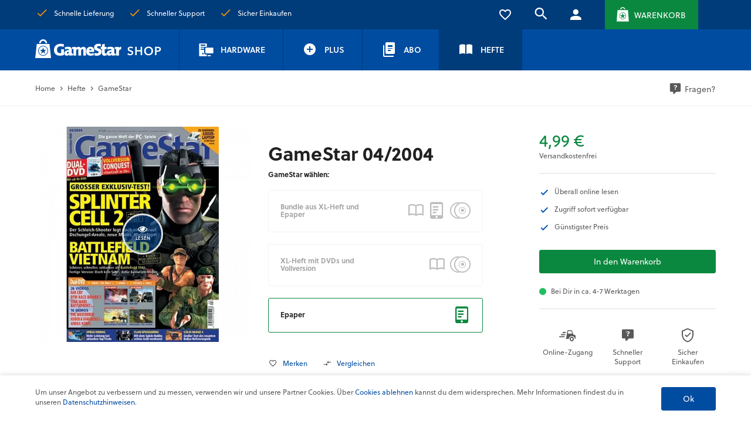

--- FILE ---
content_type: text/html; charset=UTF-8
request_url: https://shop.gamestar.de/hefte/gamestar/1370/gamestar-04/2004
body_size: 8530
content:
<!DOCTYPE html> <html lang="de" itemscope="itemscope" itemtype="http://schema.org/WebPage"> <head> <meta charset="utf-8"><script>window.dataLayer = window.dataLayer || [];</script><script>window.dataLayer.push({"ecommerce":{"detail":{"actionField":{"list":"GameStar"},"products":[{"name":"GameStar 04\/2004","id":"SW10433.1","t_price":"4.99","brand":"GameStar","category":"GameStar","variant":"Epaper"}]},"currencyCode":"EUR","currency":"EUR","value":"4.99","items":[{"item_id":"SW10433.1","item_name":"GameStar 04\/2004 Epaper","item_brand":"GameStar","item_category":"GameStar","price":"4.99","item_variant":"Epaper"}]},"google_tag_params":{"ecomm_pagetype":"product","ecomm_prodid":"SW10433.1"},"event":"view_item"});</script><!-- WbmTagManager -->
<script>
(function(w,d,s,l,i){w[l]=w[l]||[];w[l].push({'gtm.start':new Date().getTime(),event:'gtm.js'});var f=d.getElementsByTagName(s)[0],j=d.createElement(s),dl=l!='dataLayer'?'&l='+l:'';j.async=true;j.src='https://www.googletagmanager.com/gtm.js?id='+i+dl+'';f.parentNode.insertBefore(j,f);})(window,document,'script','dataLayer','GTM-PRCFXGD');
</script>
<!-- End WbmTagManager --> <meta http-equiv="X-UA-Compatible" content="IE=edge"> <meta name="viewport" content="width=device-width, initial-scale=1"> <meta name="author" content=""/> <meta name="copyright" content=""/> <meta name="robots" content=" index,follow "/> <meta name="revisit-after" content="15 days"/> <meta name="keywords" content="" /> <meta name="description" content=" "/> <meta property="og:type" content="product" /> <meta property="og:site_name" content="GameStar Shop" /> <meta property="og:url" content="https://shop.gamestar.de/hefte/gamestar/1370/gamestar-04/2004" /> <meta property="og:title" content="GameStar 04/2004" /> <meta property="og:description" content="" /> <meta property="og:image" content="https://shop.gamestar.de/media/image/9a/67/ca/ggx0404.png" /> <meta property="product:brand" content="GameStar" /> <meta property="product:price" content="4,99" /> <meta property="product:product_link" content="https://shop.gamestar.de/hefte/gamestar/1370/gamestar-04/2004" /> <meta name="twitter:card" content="product" /> <meta name="twitter:site" content="GameStar Shop" /> <meta name="twitter:title" content="GameStar 04/2004" /> <meta name="twitter:description" content="" /> <meta name="twitter:image" content="https://shop.gamestar.de/media/image/9a/67/ca/ggx0404.png" /> <meta itemprop="copyrightHolder" content="GameStar Shop" /> <meta itemprop="copyrightYear" content="2014" /> <meta itemprop="isFamilyFriendly" content="True" /> <meta itemprop="image" content="/" /> <meta name="mobile-web-app-capable" content="yes"> <meta name="apple-mobile-web-app-title" content="GameStar Shop"> <meta name="apple-mobile-web-app-capable" content="yes"> <meta name="apple-mobile-web-app-status-bar-style" content="default"> <link rel="icon" type="image/png" href="/engine/Shopware/Plugins/Community/Frontend/GsdCustomTheme/Themes/Frontend/GsdCustomTheme/frontend/_public/src/img/icons/android-chrome.png" sizes="192x192"> <meta name="theme-color" content="#121A21" /> <link rel="apple-touch-icon-precomposed" href="/frontend/_public/src/img/apple-touch-icon.png"> <link rel="shortcut icon" href="/engine/Shopware/Plugins/Community/Frontend/GsdCustomTheme/Themes/Frontend/GsdCustomTheme/frontend/_public/src/img/favicon.png"> <meta name="msapplication-navbutton-color" content="#dd4800" /> <meta name="application-name" content="GameStar Shop" /> <meta name="msapplication-starturl" content="https://shop.gamestar.de/" /> <meta name="icon" content="width=1024;height=768"/> <link rel="canonical" href="https://shop.gamestar.de/hefte/gamestar/1370/gamestar-04/2004" /> <title itemprop="name">GameStar 04/2004 | GameStar | Hefte | GameStar Shop</title> <link rel="preload" href="/engine/Shopware/Plugins/Community/Frontend/GsdCustomTheme/Themes/Frontend/GsdCustomTheme/frontend/_public/src/fonts/lato-light.woff2" as="font" crossorigin> <link rel="preload" href="/engine/Shopware/Plugins/Community/Frontend/GsdCustomTheme/Themes/Frontend/GsdCustomTheme/frontend/_public/src/fonts/lato-thin.woff2" as="font" crossorigin> <link rel="preload" href="/engine/Shopware/Plugins/Community/Frontend/GsdCustomTheme/Themes/Frontend/GsdCustomTheme/frontend/_public/src/fonts/lato-regular.woff2" as="font" crossorigin> <link rel="preload" href="/engine/Shopware/Plugins/Community/Frontend/GsdCustomTheme/Themes/Frontend/GsdCustomTheme/frontend/_public/src/fonts/lato-bold.woff2" as="font" crossorigin> <link rel="preload" href="/engine/Shopware/Plugins/Community/Frontend/GsdCustomTheme/Themes/Frontend/GsdCustomTheme/frontend/_public/src/fonts/lato-black.woff2" as="font" crossorigin> <link rel="preload" href="/engine/Shopware/Plugins/Community/Frontend/GsdCustomTheme/Themes/Frontend/GsdCustomTheme/frontend/_public/src/fonts/Soleil300.woff2" as="font" crossorigin> <link rel="preload" href="/engine/Shopware/Plugins/Community/Frontend/GsdCustomTheme/Themes/Frontend/GsdCustomTheme/frontend/_public/src/fonts/Soleil400.woff2" as="font" crossorigin> <link rel="preload" href="/engine/Shopware/Plugins/Community/Frontend/GsdCustomTheme/Themes/Frontend/GsdCustomTheme/frontend/_public/src/fonts/Soleil500.woff2" as="font" crossorigin> <link rel="preload" href="/engine/Shopware/Plugins/Community/Frontend/GsdCustomTheme/Themes/Frontend/GsdCustomTheme/frontend/_public/src/fonts/Soleil600.woff2" as="font" crossorigin> <link rel="preload" href="/engine/Shopware/Plugins/Community/Frontend/GsdCustomTheme/Themes/Frontend/GsdCustomTheme/frontend/_public/src/fonts/Soleil700.woff2" as="font" crossorigin> <link rel="preload" href="/engine/Shopware/Plugins/Community/Frontend/GsdCustomTheme/Themes/Frontend/GsdCustomTheme/frontend/_public/src/fonts/Soleil800.woff2" as="font" crossorigin> <link href="/web/cache/1767961514_27921006dd0d761ae8fdb4098e8140ea.css" media="all" rel="stylesheet" type="text/css" /> </head> <body class="ctl_detail is-act-index" ><!-- WbmTagManager (noscript) -->
<noscript><iframe src="https://www.googletagmanager.com/ns.html?id=GTM-PRCFXGD"
            height="0" width="0" style="display:none;visibility:hidden"></iframe></noscript>
<!-- End WbmTagManager (noscript) --> <div class="wsmenucontainer clearfix"> <div class="wsmenuexpandermain slideRight"> <a name="#" id="navToggle" class="animated-arrow slideLeft"> <label class="menu-close hidden-lg">Menü schließen</label> <span></span> <label class="visible-hd visible-md">MENÜ</label> </a> </div> <div class="wsmenucontent overlapblackbg"></div> <div class="page-wrap"> <noscript class="noscript-main"> <div class="alerts"> <div class="alert alert-danger"> <div class="messageBox_gamestar"> <div> <i class="gst-decline"></i> </div> <div> Um GameStar&#x20;Shop in vollem Umfang nutzen zu k&ouml;nnen, empfehlen wir Ihnen Javascript in Ihrem Browser zu aktiveren. <button type="button" class="close" data-dismiss="alert">&times;</button> </div> </div> </div> </div> </noscript> <header> <div class="container hidden-print" id="header"> <div id="header-row" class="row"> <div id="logo" class="col-xs-6"> <ul id="usp-teaser-header" class="list-inline list-unstyled visible-lg"> <li>Schnelle Lieferung</li> <li>Schneller Support</li> <li>Sicher Einkaufen</li> </ul> <div id="move-placeholder-index-logo" class="hidden-lg"> <div class="logo-container"> <a href="https://shop.gamestar.de/" title="GameStar Shop - zur Startseite wechseln"> <img src="/engine/Shopware/Plugins/Community/Frontend/GsdCustomTheme/Themes/Frontend/GsdCustomTheme/frontend/_public/src/img/logo-shop.svg" alt="GameStar Shop - zur Startseite wechseln" /> </a> </div> </div> </div> <div id="checkout-actions" class="col-xs-6 text-right">  <div class="btn-compare compare-show sw5-plugin hidden hidden-xs hidden-sm">   </div> <div class="btn-notepad entry-notepad sw5-plugin hidden-xs hidden-sm"> <a href="https://shop.gamestar.de/note" title="Merkzettel"> <i class="gst-love-inactive"><span class="notes-quantity sw5-plugin"></span></i> </a> </div> <button class="btn-search header-search-button" title="Öffnet/Schließt Suchleiste"> <i class="gst-search"></i> </button> <div class="btn-account"> <a href="https://shop.gamestar.de/account" title="Mein Konto"> <i class="gst-account"></i> </a> </div> <button title="Warenkorb" type="button" onclick="setFocusOnCanvas()" class="btn-cart" id="carty" data-ajax-cart="true" data-change-color="true" data-offcanvas="true" data-mode="ajax" data-direction="fromRight" data-ajaxUrl="https://shop.gamestar.de/checkout/ajax_cart" data-popoverclass="cart" data-container="body" > <i class="gst-cart"></i> <label class="visible-lg">Warenkorb</label> </button>  </div> </div> <div class="move-on xs s m l" data-move-to="#move-placeholder-index-logo"> <div class="logo-container"> <a href="https://shop.gamestar.de/" title="GameStar Shop - zur Startseite wechseln"> <img src="/engine/Shopware/Plugins/Community/Frontend/GsdCustomTheme/Themes/Frontend/GsdCustomTheme/frontend/_public/src/img/logo-shop.svg" alt="GameStar Shop - zur Startseite wechseln" /> </a> </div> </div> <div id="search-row" hidden> <div class="search-row-container container"> <span class="ico-search"> <i class="gst-search"></i> </span> <div class="input-container"> <form action="/search" method="get" class="ajax-search-form"> <input class="form-control ajax-search" data-ajax-search="true" name="sSearch" type="text" maxlength="30" title="" data-placement="bottom" data-popoverclass="ajax-search-popover" data-animation="false" placeholder=" Suchbegriff eingeben" autocomplete="off" /> </form> </div> <button class="btn-close search-bar-close-button" title="Schließt die Suchleiste"> <i class="gst-close"></i> </button> </div> </div> <nav class="wsmenu slideLeft clearfix" role="navigation"> <ul class="mobile-sub wsmenu-list" data-wsmenu="true"> <li > <a href="https://shop.gamestar.de/hardware/" title="Hardware" > <i class="gst-hardware"></i> <span>Hardware</span> </a> <div class="megamenu clearfix"> <div class="row"> <div class="col-xs-12"> <p class="title"> <a href="https://shop.gamestar.de/hardware/gaming-pcs/">Gaming-PCs</a> </p> <p class="title"> <a href="https://shop.gamestar.de/hardware/gaming-notebooks/">Gaming-Notebooks</a> </p> </div> </div> </div> </li> <li > <a href="/gamestar-plus-das-plus-fuer-pc-gamer" title="Plus" > <i class="gst-plus"></i> <span>Plus</span> </a> <div class="megamenu clearfix"> <div class="row"> <div class="col-xs-12"> <p class="title"> <a href="/gamestar-plus-das-plus-fuer-pc-gamer">GameStar Plus Abos</a> </p> </div> </div> </div> </li> <li > <a href="/gamestar-abo" title="Abo" > <i class="gst-abo"></i> <span>Abo</span> </a> <div class="megamenu clearfix"> <div class="row"> <div class="col-xs-12"> <p class="title"> <a href="https://shop.gamestar.de/abo/gamestar-abos/">GameStar Abos</a> </p> </div> </div> </div> </li> <li class="active-menu-category"> <a href="/gamestar-abo" title="Hefte" class="active"> <i class="gst-magazine-filled"></i> <span>Hefte</span> </a> <div class="megamenu clearfix"> <div class="row"> <div class="col-xs-12"> <p class="title"> <a href="https://shop.gamestar.de/hefte/gamestar/" class="active">GameStar</a> </p> <p class="title"> <a href="https://shop.gamestar.de/hefte/gamestar-sonderhefte/">GameStar Sonderhefte</a> </p> <p class="title"> <a href="https://shop.gamestar.de/hefte/gamepro/">GamePro</a> </p> <p class="title"> <a href="https://shop.gamestar.de/hefte/gamepro-sonderhefte/">GamePro Sonderhefte</a> </p> </div> </div> </div> </li> </ul> </nav> </div> </header> <section class="content-main"> <div class="hidden-sm hidden-xs"> <div class="breadcrumb-container hidden-xs hidden-sm"> <div class="container"> <div class="row"> <div class="col-md col-xs-8 col-lg-10"> <ul class="breadcrumb hidden-sm hidden-xs mbn" itemscope itemtype="http://schema.org/BreadcrumbList"> <li><a href="https://shop.gamestar.de/">Home</a></li> <li itemprop="itemListElement" itemscope itemtype="http://schema.org/ListItem"> <a href="https://shop.gamestar.de/cat/index/sCategory/5" title="Hefte" itemprop="item"> <link itemprop="url" href="https://shop.gamestar.de/cat/index/sCategory/5" /> Hefte </a> <meta itemprop="position" content="0" /> </li> <li class="active" itemprop="itemListElement" itemscope itemtype="http://schema.org/ListItem"> <a href="https://shop.gamestar.de/hefte/gamestar/" title="GameStar" itemprop="item"> <link itemprop="url" href="https://shop.gamestar.de/hefte/gamestar/" /> GameStar </a> <meta itemprop="position" content="1" /> </li> </ul> </div> <div class="col-xs-4 col-lg-2 text-right mtl"> <a class="text-warning service-help" href="https://support.gamestar.de/hc/de/requests/new?ticket_form_id=360001449919" title="Fragen?" rel="nofollow noopener"> <i class="gst-help medium mrs"></i>Fragen? </a> </div> </div> </div> </div> </div> <div id="content" class="container"> <div class="content-container"> <div class="row"> <div class="col-md-12" id="gFull"> <div class="add-article-wishlist-alert wishlist-alert-add-success"> <div class="alerts"> <div class="alert alert-success"> <div class="messageBox_gamestar"> <div> <i class="gst-check"></i> </div> <div> Der Artikel wurde erfolgreich hinzugefügt. </div> </div> </div> </div> </div> <div id="detailbox" class="product-details sw5-plugin mbl" itemscope itemtype="http://schema.org/Product" data-ajax-wishlist="true" data-compare-ajax="true" data-product-navigation="/widgets/listing/productNavigation" data-category-id="53" data-main-ordernumber="SW10433.1" data-ajax-variants-container="true"> <div class="row product-detail-upper sw5-plugin"> <div class="col-xs-12 col-hd-6 col-md-4" id="detail-left"> <div id="move-placeholder-detail-name"></div> <div class="detail-image-wrapper e-reader-wrapper"> <div id="gallery"> <a href="https://bk.gamestar.de/mvc/client/gamestar/catalogByToken?title=GS&number=4&year=2004" title="GameStar 04/2004" target="_blank" class="e-reader-link" rel="nofollow noopener"> <span data-href="https://shop.gamestar.de/media/image/9a/67/ca/ggx0404.png" title="GameStar 04/2004" data-title="GameStar 04/2004" > <img srcset="https://shop.gamestar.de/media/image/fb/26/f3/ggx0404_600x600.png, https://shop.gamestar.de/media/image/b1/74/69/ggx0404_600x600@2x.png 2x" alt="GameStar 04/2004" itemprop="image" class="img-responsive img-center item" /> </span> </a> </div> <div class="hover-btn"> <a href="https://bk.gamestar.de/mvc/client/gamestar/catalogByToken?title=GS&number=4&year=2004" title="GameStar 04/2004" target="_blank" class="e-reader-link" rel="nofollow noopener"> <i class="fa fa-eye"></i> <span class="text-uppercase">Lesen</span> </a> </div> </div> <div id="move-placeholder-detail-usp"></div> </div> <div class="col-xs-12 col-hd-6 col-md-8" id="detail-right"> <div class="row detail-right-row"> <div class="col-xs-12 col-md-6" id="detail-middle"> <div class="move-on xs s" data-move-to="#move-placeholder-detail-name"> <div class="detail-badges mvm pbs"> <div class="label-container"> </div> </div> <h1 class="mts mbm" itemprop="name" id="articleName"> GameStar 04/2004 </h1> </div> <div class="mbl" id="articleConfigurator"> <form method="post" action="https://shop.gamestar.de/hefte/gamestar/1370/gamestar-04/2004?c=53" class="config-upprice-form configurator-form sw5-plugin"> <div class="detail-upprice-selection form-group"> <div class="h4 mtm mbl font-size-small">GameStar wählen:</div> <div class="configurator-variant"> <div class="variant-option"> <input type="radio" id="group[16][358]" name="group[16]" value="358" title="Bundle aus XL-Heft und Epaper" data-ajax-select-variants="true" disabled="disabled" /> <label for="group[16][358]" class="label-upprice not-selectable"> <div class="variant-label h4 font-size-small mbn"> Bundle aus XL-Heft und Epaper </div> <p class="variant-additional-text"> </p> <div class="variant-icons"> <i class="gst-magazine"></i> <i class="gst-epaper"></i> <i class="gst-dvd2"></i> </div> </label> </div> <div class="variant-option"> <input type="radio" id="group[16][356]" name="group[16]" value="356" title="XL-Heft mit DVDs und Vollversion" data-ajax-select-variants="true" disabled="disabled" /> <label for="group[16][356]" class="label-upprice not-selectable"> <div class="variant-label h4 font-size-small mbn"> XL-Heft mit DVDs und Vollversion </div> <p class="variant-additional-text"> </p> <div class="variant-icons"> <i class="gst-magazine"></i> <i class="gst-dvd2"></i> </div> </label> </div> <div class="variant-option"> <input type="radio" id="group[16][357]" name="group[16]" value="357" title="Epaper" data-ajax-select-variants="true" checked="checked" /> <label for="group[16][357]" class="label-upprice active"> <div class="variant-label h4 font-size-small mbn"> Epaper </div> <p class="variant-additional-text"> </p> <div class="variant-icons"> <i class="gst-epaper"></i> </div> </label> </div> <div class="clearfix"></div> </div> </div> <noscript> <button name="recalc" type="submit" class="btn btn-sm btn-default"> Auswählen </button> </noscript> </form> </div> <div class="detail-actions move-on xs s m" data-move-to="#move-placeholder-detail-actions"> <ul class="list-unstyled"> <li class="mrl"> <form action="https://shop.gamestar.de/note/add/ordernumber/SW10433.1" method="post"> <button type="submit" class="link-notepad sw5-plugin btn btn-link pan" title="Auf den Merkzettel" data-ajaxUrl="https://shop.gamestar.de/note/ajaxAdd/ordernumber/SW10433.1" data-text="Gemerkt"> <i class="gst-love-inactive mrs"></i> <small>Merken</small> <span class="hidden"><i class="action-icon sw5-plugin"></i><span class="action-text mls"></span></span> </button> </form> </li> <li class="visible-md-inline-block visible-lg-inline-block"> <form action="https://shop.gamestar.de/compare/add_article/articleID/1370" method="post"> <button type="submit" data-product-compare-add="true" title="Vergleichen" class="btn btn-link pan"> <i class="gst-compare mrs"></i> <small>Vergleichen</small> </button> </form> </li> </ul> </div>  </div>  <div class="col-xs-12 col-md-5 col-md-offset-1 product-buybox sw5-plugin" id="buybox"> <meta itemprop="brand" content="GameStar"/> <meta itemprop="url" content="https://shop.gamestar.de/hefte/gamestar/1370/gamestar-04/2004" /> <meta itemprop="category" content="Hefte" /> <meta itemprop="productID" content="2958"/> <meta itemprop="sku" content="SW10433.1"/> <div class="offer-container" itemprop="offers" itemscope itemtype="http://schema.org/Offer"> <meta itemprop="priceCurrency" content="EUR"/> <div id="priceContainer"> <p class="price price-content price-large price-default mbn sw5-plugin"> <span data-subscription-term-container="true"> <meta itemprop="price" content="4.99"> 4,99&nbsp;&euro; </span> </p> <p data-toggle="ajax-modal"><small>Versandkostenfrei</small></p> </div> <hr class="mvl"> <div class="article-attributes pbl"> <ul class="list-unstyled"> <li class="mbm"><i class="gst-check text-warning font-size-large icon-text mrm"></i><small>Überall online lesen</small></li> <li class="mbm"><i class="gst-check text-warning font-size-large icon-text mrm"></i><small>Zugriff sofort verfügbar</small></li> <li class="mbm"><i class="gst-check text-warning font-size-large icon-text mrm"></i><small>Günstigster Preis</small></li> </ul> </div> <div id="buyContainer"> <form name="sAddToBasket" method="post" action="https://shop.gamestar.de/checkout/addArticle" class="basketform" data-add-article="true" data-eventName="submit" data-showModal="false" data-addArticleUrl="https://shop.gamestar.de/checkout/ajaxAddArticleCart" data-displayMode="offcanvas"> <input type="hidden" name="sActionIdentifier" value="" /> <input type="hidden" name="sAddAccessories" id="sAddAccessories" value="" /> <input type="hidden" name="sAdd" value="SW10433.1" /> <div id="detailCartButton" > <input type="hidden" id="sQuantity" name="sQuantity" value="1" /> <button class="btn btn-primary btn-block buybox-button mbl" onclick="setFocusOnCanvas()" title="GameStar 04/2004 In den Warenkorb"> In den Warenkorb </button> </div> </form> </div> <div class="row"> <div class="col-xs-8 col-md-12"> <div class="product--delivery"> <link itemprop="availability" href="http://schema.org/InStock"/> <p class="delivery-information"> <span class="delivery-text delivery-text-available"> Bei Dir in ca. 4-7 Werktagen </span> </p> </div> </div> <div class="col-xs-4 text-right hidden-md hidden-lg"> <div id="move-placeholder-detail-actions"></div> </div> </div> <div class="detail-usp move-on m" data-move-to="#move-placeholder-detail-usp"> <div class="clearfix pbs"> <hr> </div> <div class="row"> <div class="col-xs-4 prn text-center"> <span><i class="gst-express-delivery"></i></span> <p> Online-Zugang </p> </div> <div class="col-xs-4 phn text-center"> <span><i class="gst-help"></i></span> <p>Schneller<br/>Support</p> </div> <div class="col-xs-4 pln text-center"> <span><i class="gst-security"></i></span> <p>Sicher<br/>Einkaufen</p> </div> </div> </div> </div>  </div>   </div> </div>    </div>  </div> <div id="stickyBuyBox"></div>  <div class="row"> <div class="col-xs-12"> <ul class="nav nav-tabs"> <li class="active"> <a href="#description" data-toggle="tab">Beschreibung</a> </li> </ul> <div class="tab-content"> <div class="tab-pane active pan" id="description"> <div class="tab-content-description"> <div class="buttons-off-canvas offcanvas-default"> <a href="#" title="Menü schließen" class="close-off-canvas sw5-plugin"> <p class="close-off-canvas-title"> Menü schließen </p> <i class="pull-right gst-close"></i> </a> </div> <div class="page-header"> <h3 class="mhm-xs mhm-sm">Informationen zum Produkt</h3> </div> <div class="mhm-xs mhm-sm force-underline-link" itemprop="description"> </div> </div> </div> </div> </div> </div> </div> </div> </div> </div> <div class="container last-seen-products-wrapper"> <hr> <div class="last-seen-products hidden" data-last-seen-products="true" data-template="col-lg-2 col-hd-3 col-xs-6 product-box box-similar mvm"> <div class="last-seen-products-title page-header"> <h3 class="text-center">Zuletzt angesehen</h3> </div> <div class="last-seen-products-container sw5-plugin row" data-equalheight="true" data-mode="ajax" data-slidesToShow="6" data-slidesToScroll="1" data-arrows="true" data-md='{ "arrows": "1", "slidesToShow": "4", "slidesToScroll": "1" }' data-hd='{ "arrows": "1", "slidesToShow": "4", "slidesToScroll": "1" }' data-sm='{ "arrows": "0", "dots": "1", "slidesToShow": "2", "slidesToScroll": "2" }' data-xs='{ "arrows": "0", "dots": "1", "slidesToShow": "2", "slidesToScroll": "2" }'> </div> </div> </div> </section> <div id="footer-newsletter" class="text-center"> <div class="container"> <h2 class="footer-newsletter-head"><span style="font-size:28px">Keinen Deal verpassen</span></h2> <p class="newsletter-text mbl">Mit unserem Newsletter verpasst du keine neuen Produkte und Aktionen</p> <div class="row"> <div class="col-xs-12 col-hd-offset-3 col-hd-6"> <form action="https://shop.gamestar.de/newsletter" method="post"> <input type="hidden" value="1" name="subscribeToNewsletter"/> <div class="footer-subscribe-newsletter"> <div class="footer-subscribe-newsletter-input"> <label for="newsletter" class="label-newsletter">E-Mail</label> <input type="email" class="form-control newsletter-input" name="newsletter" placeholder="Ihre E-Mail Adresse"/> </div> <div class="footer-subscribe-newsletter-submit"> <button type="submit" class="btn btn-primary btn-block newsletter-button"> Jetzt anmelden </button> </div> </div> </form> </div> </div> </div> </div> <footer class="hidden-print"> <div class="container"> <div id="footer"> <div class="footer-info"> <div class="row"> <div class="col-xs-12 col-hd-4"> <div class="footer-info-wrapper"> <div class="circle"> <i class="gst-security"></i> </div> <div class="footer-info-text"> <div class="footer-info-text-headline"> Sicher Einkaufen </div> <p class="small">Dank SSL-Verschlüsselung</p> </div> </div> </div> <div class="col-xs-12 col-hd-4 text-center"> <div class="footer-info-wrapper"> <div class="circle"> <i class="gst-help"></i> </div> <div class="footer-info-text"> <div class="footer-info-text-headline text-left"> Schneller Support </div> <p class="small text-left">Per E-Mail oder Telefon</p> </div> </div> </div> <div class="col-xs-12 col-hd-4 text-right"> <div class="footer-info-wrapper"> <div class="circle"> <i class="gst-express-delivery"></i> </div> <div class="footer-info-text"> <div class="footer-info-text-headline text-left"> Kostenloser Versand </div> <p class="small text-left">Ab 50 € Bestellwert innerhalb Deutschlands</p> </div> </div> </div> <div class="col-xs-12"> <hr class="footer-divider"> </div> </div> </div> <div class="footer-menu2"> <div class="panel2"> <div class="panel-header2"> Kundenservice </div> <div class="panel-body2"> <div class="panel-body-section"> <p>Kontaktformular</p> <a href="https://support.gamestar.de/hc/de/requests/new?ticket_form_id=360001449919" rel="nofollow noopener">Anfrage einreichen</a> <a href="https://support.gamestar.de/hc/de/requests/new?ticket_form_id=7255924339730" rel="nofollow noopener">Abo kündigen</a> </div> <div class="panel-body-section"> <p>Email</p> <a href="mailto:kundenservice@gamestar.de">kundenservice@gamestar.de</a> </div> <div class="panel-body-section"> <p>Telefon</p> <a href="tel:+4989244136606">Tel.&nbsp;+49&nbsp;(0)&nbsp;89&nbsp;244&nbsp;136&nbsp;606&nbsp;</a> </div> </div> </div> <div class="panel2"> <div class="panel-header2"> Beliebteste Produkte </div> <div class="panel-body2">  <a href="https://shop.gamestar.de/hefte/gamestar-sonderhefte/2119/gamestar-sonderheft-anno-117-pax-romana-01/2026" title="GameStar Sonderheft Anno 117: Pax Romana 01/2026">GameStar Sonderheft Anno 117: Pax Romana 01/2026</a> <a href="https://shop.gamestar.de/hefte/gamestar-sonderhefte/2016/gamestar-black-edition-elden-ring-shadow-of-the-erdtree-03/2024" title="GameStar Black Edition Elden Ring Shadow of the Erdtree 03/2024">GameStar Black Edition Elden Ring Shadow of the Erdtree 03/2024</a> <a href="https://shop.gamestar.de/hefte/gamestar-sonderhefte/2048/gamestar-simulator-welt-flight-simulator-2024-02/2025" title="GameStar Simulator-Welt Flight Simulator 2024 02/2025">GameStar Simulator-Welt Flight Simulator 2024 02/2025</a> <a href="https://shop.gamestar.de/hefte/gamestar-sonderhefte/1883/gamestar-sonderheft-anno-1800-visionaersausgabe-zweite-edition-02/2024" title="GameStar Sonderheft »Anno 1800: Visionärsausgabe - zweite Edition« 02/2024">GameStar Sonderheft »Anno 1800: Visionärsausgabe - zweite Edition« 02/2024</a> <a href="https://shop.gamestar.de/hefte/gamestar-sonderhefte/2075/gamestar-black-edition-baldur-s-gate-3-05/2025" title="GameStar Black Edition Baldur's Gate 3 05/2025">GameStar Black Edition Baldur's Gate 3 05/2025</a> <a href="https://shop.gamestar.de/hefte/gamestar-sonderhefte/2047/gamestar-black-edition-dragon-age-the-veilguard-01/2025" title="GameStar Black Edition Dragon Age: The Veilguard 01/2025">GameStar Black Edition Dragon Age: The Veilguard 01/2025</a>  </div> </div> <div class="panel2"> <div class="panel-header2"> Beliebteste Abos </div> <div class="panel-body2">  <a href="https://shop.gamestar.de/plus/gamestar-plus-abos/168/gamestar-plus-abo" title="GameStar Plus Abo">GameStar Plus Abo</a> <a href="https://shop.gamestar.de/abo/gamestar-abos/173/gamestar-xl-jahresabo" title="GameStar XL Jahresabo">GameStar XL Jahresabo</a> <a href="https://shop.gamestar.de/plus/gamestar-plus-abos/174/gamestar-plus-print-xl-jahresabo" title="GameStar Plus Print XL Jahresabo">GameStar Plus Print XL Jahresabo</a> <a href="https://shop.gamestar.de/plus/gamestar-plus-abos/349/gamestar-plus-mit-heftarchiv-abo" title="GameStar Plus mit Heftarchiv Abo">GameStar Plus mit Heftarchiv Abo</a> <a href="https://shop.gamestar.de/plus/gamestar-plus-abos/1006/gamestar-plus-print-jahresabo" title="GameStar Plus Print Jahresabo">GameStar Plus Print Jahresabo</a> <a href="https://shop.gamestar.de/abo/gamestar-abos/1007/gamestar-epaper-jahresabo" title="GameStar Epaper Jahresabo">GameStar Epaper Jahresabo</a>  </div> </div> <div class="panel2"> <div class="panel-header2"> Zahlungsarten </div> <div class="panel-body-payment"> <div class="payment-item"> <div class="payment-icon"> <img src="/engine/Shopware/Plugins/Community/Frontend/GsdCustomTheme/Themes/Frontend/GsdCustomTheme/frontend/_public/src/img/payments/gamestar_paypal.png" alt="PayPal" class="payment-img mbs-md img-responsive"> </div> </div> <div class="payment-item"> <div class="payment-icon"> <img src="/engine/Shopware/Plugins/Community/Frontend/GsdCustomTheme/Themes/Frontend/GsdCustomTheme/frontend/_public/src/img/payments/gamestar_credit_card.png" alt="Kreditkarte" class="payment-img mbs-md img-responsive"> </div> </div> <div class="payment-item"> <div class="payment-icon"> <img src="/engine/Shopware/Plugins/Community/Frontend/GsdCustomTheme/Themes/Frontend/GsdCustomTheme/frontend/_public/src/img/payments/gamestar_sepa.png" alt="SEPA" class="payment-img mbs-md img-responsive"> </div> </div> </div> </div> </div> </div> </div> </footer> <div class="footer-bottom"> <div class="container"> <div class="footer-headers"> <div class="footer-header"> <p>Rubriken: </p> <div class="footer-header-section"> <a href="https://shop.gamestar.de/kontakt" title="Kundenservice" target="_blank"> Kundenservice </a> <a href="https://shop.gamestar.de/allgemeine-geschaeftsbedingungen" title="Allgemeine Geschäftsbedingungen" > Allgemeine Geschäftsbedingungen </a> <a href="https://shop.gamestar.de/versandkosten" title="Versandkosten" > Versandkosten </a> <a href="https://shop.gamestar.de/widerrufsrecht" title="Widerrufsrecht" > Widerrufsrecht </a> <a href="https://shop.gamestar.de/garantie" title="Garantie" > Garantie </a> <a href="https://shop.gamestar.de/datenschutzhinweise" title="Datenschutzhinweise" > Datenschutzhinweise </a> <a href="https://shop.gamestar.de/barrierefreiheit" title="Barrierefreiheit" > Barrierefreiheit </a> <a href="https://shop.gamestar.de/impressum" title="Impressum" > Impressum </a> </div> </div> <div class="footer-header"> <p>Mediengruppe: </p> <div class="footer-header-section"> <a href="https://www.gamestar.de/" title="GameStar" target="_blank" rel="nofollow noopener"> GameStar </a> <a href="https://www.gamepro.de/" title="GamePro" target="_blank" rel="nofollow noopener"> GamePro </a> <a href="https://mein-mmo.de/" title="MeinMMO" target="_blank" rel="nofollow noopener"> MeinMMO </a> <a href="https://gethero.de/" title="Get Hero" target="_blank" rel="nofollow noopener"> Get Hero </a> <a href="https://www.jeuxvideo.com/" title="Jeuxvideo.com" target="_blank" rel="nofollow noopener"> Jeuxvideo.com </a> </div> </div> <div class="footer-header force-underline-link"> <p>© Webedia - alle Rechte vorbehalten</p> <p> * Alle Preise enthalten die jeweilige Mehrwertsteuer. Gegebenenfalls fallen <a title="Versandkosten" href="https://shop.gamestar.de/versandkosten">Versandkosten</a> an. Preise in Österreich und der Schweiz können abweichen. </p> </div> </div> <div class="col-xs-12 col-md-2 col-md-height col-middle footer-webedia-logo"> <a href="https://de.webedia-group.com/" title="Zur Webedia-Firmenseite" rel="nofollow noopener"> <img src="/engine/Shopware/Plugins/Community/Frontend/GsdCustomTheme/Themes/Frontend/GsdCustomTheme/frontend/_public/src/img/webedia_logo.svg" alt="webedia. gaming with passion" class="img-responsive img-center"/> </a> </div> </div> </div> </div> </div> <div class="page-wrap-cookie-permission hidden" data-cookie-permission="true"> <div class="cookie-permission-container container"> <div class="cookie-permission-content"> <p class="mbn"> Um unser Angebot zu verbessern und zu messen, verwenden wir und unsere Partner Cookies. Über <a href='#' data-cookie-decline='true' data-cookieConsent='update'>Cookies ablehnen</a> kannst du dem widersprechen. Mehr Informationen findest du in unseren <a href='/datenschutz' target='_blank'>Datenschutzhinweisen</a>. </p> </div> <div class="cookie-permission-button"> <a href="#" class="btn btn-secondary btn-block" data-cookie-agree="true"> Ok </a> </div> </div> </div> <div id="cookieDeleteModal" class="modal fade" tabindex="-1" role="dialog"> <div class="modal-dialog" role="document"> <div class="modal-content"> <div class="modal-header"> <button type="button" class="close" data-dismiss="modal" aria-hidden="true">&times;</button> <h4 class="modal-title"> Cookie-Einstellungen </h4> </div> <div class="modal-body"> <p class="text-center pbl"> Deine Cookie-Einstellungen wurden zurückgesetzt. </p> </div> </div> </div> </div> <script type="text/javascript" id="footer-js-inline">
var timeNow = 1768421840,
swfCustomSelects = '1',
swfCustomSelectOptions = {'theme': 'bootstrap', 'downArrowIcon': 'fa'},
swfShowHidePwd = '',
swfShowPwdStrength = '',
swfShowPwdStrengthConfig = {minLenght: 1},
swfDefaultBreakpointMD = 1259,
swfDefaultBreakpointHD = 1023,
swfDefaultBreakpointSM = 767,
swfDefaultBreakpointXS = 479,
swfDeactivateZoom = 767,
swfDetailOffcanvasViewports = ['xs'],
swfBlogOffcanvasViewports = ['xs', 's'],
swfAccountOffcanvasViewports = ['xs', 's'],
swfAjaxCartOffcanvasViewports = ['xs', 's', 'm', 'l', 'xl'],
swfAjaxCartPopoverViewports = [];
var asyncCallbacks = [];
document.asyncReady = function (callback) {
asyncCallbacks.push(callback);
};
var controller = controller || JSON.parse('{"vat_check_enabled":"","vat_check_required":"","register":"https:\/\/shop.gamestar.de\/register","checkout":"https:\/\/shop.gamestar.de\/checkout","ajax_search":"https:\/\/shop.gamestar.de\/ajax_search","ajax_cart":"https:\/\/shop.gamestar.de\/checkout\/ajaxCart","ajax_validate":"https:\/\/shop.gamestar.de\/register","ajax_add_article":"https:\/\/shop.gamestar.de\/checkout\/addArticle","ajax_listing":"\/widgets\/Listing\/ajaxListing","ajax_cart_refresh":"https:\/\/shop.gamestar.de\/checkout\/ajaxAmount","ajax_address_selection":"https:\/\/shop.gamestar.de\/address\/ajaxSelection","ajax_address_editor":"https:\/\/shop.gamestar.de\/address\/ajaxEditor"}');
var snippets = snippets || JSON.parse('{"noCookiesNotice":"Es wurde festgestellt, dass Cookies in Ihrem Browser deaktiviert sind. Um GameStar\\\\x20Shop in vollem Umfang nutzen zu k\u00f6nnen, empfehlen wir Ihnen, Cookies in Ihrem Browser zu aktiveren."}');
var themeConfig = themeConfig || JSON.parse('{"offcanvasOverlayPage":null}');
var lastSeenProductsConfig = lastSeenProductsConfig || {"baseUrl":"","shopId":1,"noPicture":"\/custom\/plugins\/SwfBootstrapTheme\/Resources\/Themes\/Frontend\/BootstrapBare\/frontend\/_public\/src\/img\/no-picture.jpg","productLimit":"5","currentArticle":{"articleId":1370,"linkDetailsRewritten":"https:\/\/shop.gamestar.de\/hefte\/gamestar\/1370\/gamestar-04\/2004?c=53&number=SW10433.1","articleName":"GameStar 04\/2004 Epaper","imageTitle":"","images":[{"source":"https:\/\/shop.gamestar.de\/media\/image\/0c\/c1\/52\/ggx0404_200x200.png","retinaSource":"https:\/\/shop.gamestar.de\/media\/image\/b4\/c2\/0f\/ggx0404_200x200@2x.png","sourceSet":"https:\/\/shop.gamestar.de\/media\/image\/0c\/c1\/52\/ggx0404_200x200.png, https:\/\/shop.gamestar.de\/media\/image\/b4\/c2\/0f\/ggx0404_200x200@2x.png 2x"},{"source":"https:\/\/shop.gamestar.de\/media\/image\/fb\/26\/f3\/ggx0404_600x600.png","retinaSource":"https:\/\/shop.gamestar.de\/media\/image\/b1\/74\/69\/ggx0404_600x600@2x.png","sourceSet":"https:\/\/shop.gamestar.de\/media\/image\/fb\/26\/f3\/ggx0404_600x600.png, https:\/\/shop.gamestar.de\/media\/image\/b1\/74\/69\/ggx0404_600x600@2x.png 2x"},{"source":"https:\/\/shop.gamestar.de\/media\/image\/2b\/0f\/d2\/ggx0404_1280x1280.png","retinaSource":"https:\/\/shop.gamestar.de\/media\/image\/84\/g0\/fd\/ggx0404_1280x1280@2x.png","sourceSet":"https:\/\/shop.gamestar.de\/media\/image\/2b\/0f\/d2\/ggx0404_1280x1280.png, https:\/\/shop.gamestar.de\/media\/image\/84\/g0\/fd\/ggx0404_1280x1280@2x.png 2x"}]}};
var csrfConfig = csrfConfig || JSON.parse('{"generateUrl":"\/csrftoken","basePath":"","shopId":1}');
var statisticDevices = [
{ device: 'mobile', enter: 0, exit: 767 },
{ device: 'tablet', enter: 768, exit: 1259 },
{ device: 'desktop', enter: 1260, exit: 5160 }
];
var swfAjaxCartOffcanvasViewports = ['xs', 's', 'm', 'l', 'xl'],
swfAjaxCartPopoverViewports = [];
window.snippetArticlePriceStartingFrom = 'ab';
if (lastSeenProductsConfig && lastSeenProductsConfig.currentArticle) {
lastSeenProductsConfig.currentArticle.price = '4,99&nbsp;&euro;';
}
</script> <iframe id="refresh-statistics" width="0" height="0" style="display:none;"></iframe> <script type="text/javascript">
(function(window, document) {
var cok = document.cookie.match(/session-1=([^;])+/g),
sid = (cok && cok[0]) ? cok[0] : null,
par = document.location.search.match(/sPartner=([^&])+/g),
pid = (par && par[0]) ? par[0].substring(9) : null,
cur = document.location.protocol + '//' + document.location.host,
ref = document.referrer.indexOf(cur) === -1 ? document.referrer : null,
url = "/widgets/index/refreshStatistic",
pth = document.location.pathname.replace("https://shop.gamestar.de/", "/");
url += url.indexOf('?') === -1 ? '?' : '&';
url += 'requestPage=' + encodeURI(pth);
url += '&requestController=' + encodeURI("detail");
if(sid) { url += '&' + sid; }
if(pid) { url += '&partner=' + pid; }
if(ref) { url += '&referer=' + encodeURI(ref); }
url += '&articleId=' + encodeURI("1370");
if (document.cookie.indexOf('x-ua-device') === -1) {
var i = 0,
device = 'desktop',
width = window.innerWidth,
breakpoints = window.statisticDevices;
if (typeof width !== 'number') {
width = (document.documentElement.clientWidth !== 0) ? document.documentElement.clientWidth : document.body.clientWidth;
}
for (; i < breakpoints.length; i++) {
if (width >= ~~(breakpoints[i].enter) && width <= ~~(breakpoints[i].exit)) {
device = breakpoints[i].device;
}
}
document.cookie = 'x-ua-device=' + device + '; path=/';
}
document.asyncReady(function(){
var frm = document.getElementById('refresh-statistics');
frm.src = url;
});
})(window, document);
</script> <script>
/**
* Wrap the replacement code into a function to call it from the outside to replace the method when necessary
*/
var replaceAsyncReady = window.replaceAsyncReady = function() {
document.asyncReady = function (callback) {
if (typeof callback === 'function') {
window.setTimeout(callback.apply(document), 0);
}
};
};
function onMainScriptLoaded() {
if (!asyncCallbacks) {
return false;
}
for (var i = 0; i < asyncCallbacks.length; i++) {
if (typeof asyncCallbacks[i] === 'function') {
asyncCallbacks[i].call(document);
}
}
replaceAsyncReady();
}
</script> <script async onload="onMainScriptLoaded()" src="/web/cache/1767961514_27921006dd0d761ae8fdb4098e8140ea.js" id="main-script"></script> </body> </html>

--- FILE ---
content_type: text/css
request_url: https://shop.gamestar.de/web/cache/1767961514_27921006dd0d761ae8fdb4098e8140ea.css
body_size: 69901
content:
.is--align-center{text-align: center !important}/*!
 * Bootstrap v3.3.7 (http://getbootstrap.com)
 * Copyright 2011-2016 Twitter, Inc.
 * Licensed under MIT (https://github.com/twbs/bootstrap/blob/master/LICENSE)
 *//*! normalize.css v3.0.3 | MIT License | github.com/necolas/normalize.css */html{font-family: sans-serif;-ms-text-size-adjust: 100%;-webkit-text-size-adjust: 100%}body{margin: 0}article,aside,details,figcaption,figure,footer,header,hgroup,main,menu,nav,section,summary{display: block}audio,canvas,progress,video{display: inline-block;vertical-align: baseline}audio:not([controls]){display: none;height: 0}[hidden],template{display: none}a{background-color: transparent}a:active,a:hover{outline: 0}abbr[title]{border-bottom: 1px dotted}b,strong{font-weight: bold}dfn{font-style: italic}h1{font-size: 2em;margin: .67em 0}mark{background: #ff0;color: #000}small{font-size: 80%}sub,sup{font-size: 75%;line-height: 0;position: relative;vertical-align: baseline}sup{top: -0.5em}sub{bottom: -0.25em}img{border: 0}svg:not(:root){overflow: hidden}figure{margin: 1em 40px}hr{box-sizing: content-box;height: 0}pre{overflow: auto}code,kbd,pre,samp{font-family: monospace, monospace;font-size: 1em}button,input,optgroup,select,textarea{color: inherit;font: inherit;margin: 0}button{overflow: visible}button,select{text-transform: none}button,html input[type="button"],input[type="reset"],input[type="submit"]{-webkit-appearance: button;cursor: pointer}button[disabled],html input[disabled]{cursor: default}button::-moz-focus-inner,input::-moz-focus-inner{border: 0;padding: 0}input{line-height: normal}input[type="checkbox"],input[type="radio"]{box-sizing: border-box;padding: 0}input[type="number"]::-webkit-inner-spin-button,input[type="number"]::-webkit-outer-spin-button{height: auto}input[type="search"]{-webkit-appearance: textfield;box-sizing: content-box}input[type="search"]::-webkit-search-cancel-button,input[type="search"]::-webkit-search-decoration{-webkit-appearance: none}fieldset{border: 1px solid #c0c0c0;margin: 0 2px;padding: .35em .625em .75em}legend{border: 0;padding: 0}textarea{overflow: auto}optgroup{font-weight: bold}table{border-collapse: collapse;border-spacing: 0}td,th{padding: 0}/*! Source: https://github.com/h5bp/html5-boilerplate/blob/master/src/css/main.css */@media print{*,*:before,*:after{background: transparent !important;color: #000 !important;box-shadow: none !important;text-shadow: none !important}a,a:visited{text-decoration: underline}a[href]:after{content: " (" attr(href) ")"}abbr[title]:after{content: " (" attr(title) ")"}a[href^="#"]:after,a[href^="javascript:"]:after{content: ""}pre,blockquote{border: 1px solid #999;page-break-inside: avoid}thead{display: table-header-group}tr,img{page-break-inside: avoid}img{max-width: 100% !important}p,h2,h3{orphans: 3;widows: 3}h2,h3{page-break-after: avoid}.navbar{display: none}.btn > .caret,.dropup > .btn > .caret{border-top-color: #000 !important}.label{border: 1px solid #000}.table{border-collapse: collapse !important}.table td,.table th{background-color: #fff !important}.table-bordered th,.table-bordered td{border: 1px solid #ddd !important}}@font-face{font-family: 'Glyphicons Halflings';src: url('../../custom/plugins/SwfBootstrapTheme/Resources/Themes/Frontend/BootstrapBare/frontend/_public/vendors/fonts/glyphicons-halflings-regular.eot');src: url('../../custom/plugins/SwfBootstrapTheme/Resources/Themes/Frontend/BootstrapBare/frontend/_public/vendors/fonts/glyphicons-halflings-regular.eot?#iefix') format('embedded-opentype'), url('../../custom/plugins/SwfBootstrapTheme/Resources/Themes/Frontend/BootstrapBare/frontend/_public/vendors/fonts/glyphicons-halflings-regular.woff2') format('woff2'), url('../../custom/plugins/SwfBootstrapTheme/Resources/Themes/Frontend/BootstrapBare/frontend/_public/vendors/fonts/glyphicons-halflings-regular.woff') format('woff'), url('../../custom/plugins/SwfBootstrapTheme/Resources/Themes/Frontend/BootstrapBare/frontend/_public/vendors/fonts/glyphicons-halflings-regular.ttf') format('truetype'), url('../../custom/plugins/SwfBootstrapTheme/Resources/Themes/Frontend/BootstrapBare/frontend/_public/vendors/fonts/glyphicons-halflings-regular.svg#glyphicons_halflingsregular') format('svg')}.glyphicon{position: relative;top: 1px;display: inline-block;font-family: 'Glyphicons Halflings';font-style: normal;font-weight: normal;line-height: 1;-webkit-font-smoothing: antialiased;-moz-osx-font-smoothing: grayscale}.glyphicon-asterisk:before{content: "\002a"}.glyphicon-plus:before{content: "\002b"}.glyphicon-euro:before,.glyphicon-eur:before{content: "\20ac"}.glyphicon-minus:before{content: "\2212"}.glyphicon-cloud:before{content: "\2601"}.glyphicon-envelope:before{content: "\2709"}.glyphicon-pencil:before{content: "\270f"}.glyphicon-glass:before{content: "\e001"}.glyphicon-music:before{content: "\e002"}.glyphicon-search:before{content: "\e003"}.glyphicon-heart:before{content: "\e005"}.glyphicon-star:before{content: "\e006"}.glyphicon-star-empty:before{content: "\e007"}.glyphicon-user:before{content: "\e008"}.glyphicon-film:before{content: "\e009"}.glyphicon-th-large:before{content: "\e010"}.glyphicon-th:before{content: "\e011"}.glyphicon-th-list:before{content: "\e012"}.glyphicon-ok:before{content: "\e013"}.glyphicon-remove:before{content: "\e014"}.glyphicon-zoom-in:before{content: "\e015"}.glyphicon-zoom-out:before{content: "\e016"}.glyphicon-off:before{content: "\e017"}.glyphicon-signal:before{content: "\e018"}.glyphicon-cog:before{content: "\e019"}.glyphicon-trash:before{content: "\e020"}.glyphicon-home:before{content: "\e021"}.glyphicon-file:before{content: "\e022"}.glyphicon-time:before{content: "\e023"}.glyphicon-road:before{content: "\e024"}.glyphicon-download-alt:before{content: "\e025"}.glyphicon-download:before{content: "\e026"}.glyphicon-upload:before{content: "\e027"}.glyphicon-inbox:before{content: "\e028"}.glyphicon-play-circle:before{content: "\e029"}.glyphicon-repeat:before{content: "\e030"}.glyphicon-refresh:before{content: "\e031"}.glyphicon-list-alt:before{content: "\e032"}.glyphicon-lock:before{content: "\e033"}.glyphicon-flag:before{content: "\e034"}.glyphicon-headphones:before{content: "\e035"}.glyphicon-volume-off:before{content: "\e036"}.glyphicon-volume-down:before{content: "\e037"}.glyphicon-volume-up:before{content: "\e038"}.glyphicon-qrcode:before{content: "\e039"}.glyphicon-barcode:before{content: "\e040"}.glyphicon-tag:before{content: "\e041"}.glyphicon-tags:before{content: "\e042"}.glyphicon-book:before{content: "\e043"}.glyphicon-bookmark:before{content: "\e044"}.glyphicon-print:before{content: "\e045"}.glyphicon-camera:before{content: "\e046"}.glyphicon-font:before{content: "\e047"}.glyphicon-bold:before{content: "\e048"}.glyphicon-italic:before{content: "\e049"}.glyphicon-text-height:before{content: "\e050"}.glyphicon-text-width:before{content: "\e051"}.glyphicon-align-left:before{content: "\e052"}.glyphicon-align-center:before{content: "\e053"}.glyphicon-align-right:before{content: "\e054"}.glyphicon-align-justify:before{content: "\e055"}.glyphicon-list:before{content: "\e056"}.glyphicon-indent-left:before{content: "\e057"}.glyphicon-indent-right:before{content: "\e058"}.glyphicon-facetime-video:before{content: "\e059"}.glyphicon-picture:before{content: "\e060"}.glyphicon-map-marker:before{content: "\e062"}.glyphicon-adjust:before{content: "\e063"}.glyphicon-tint:before{content: "\e064"}.glyphicon-edit:before{content: "\e065"}.glyphicon-share:before{content: "\e066"}.glyphicon-check:before{content: "\e067"}.glyphicon-move:before{content: "\e068"}.glyphicon-step-backward:before{content: "\e069"}.glyphicon-fast-backward:before{content: "\e070"}.glyphicon-backward:before{content: "\e071"}.glyphicon-play:before{content: "\e072"}.glyphicon-pause:before{content: "\e073"}.glyphicon-stop:before{content: "\e074"}.glyphicon-forward:before{content: "\e075"}.glyphicon-fast-forward:before{content: "\e076"}.glyphicon-step-forward:before{content: "\e077"}.glyphicon-eject:before{content: "\e078"}.glyphicon-chevron-left:before{content: "\e079"}.glyphicon-chevron-right:before{content: "\e080"}.glyphicon-plus-sign:before{content: "\e081"}.glyphicon-minus-sign:before{content: "\e082"}.glyphicon-remove-sign:before{content: "\e083"}.glyphicon-ok-sign:before{content: "\e084"}.glyphicon-question-sign:before{content: "\e085"}.glyphicon-info-sign:before{content: "\e086"}.glyphicon-screenshot:before{content: "\e087"}.glyphicon-remove-circle:before{content: "\e088"}.glyphicon-ok-circle:before{content: "\e089"}.glyphicon-ban-circle:before{content: "\e090"}.glyphicon-arrow-left:before{content: "\e091"}.glyphicon-arrow-right:before{content: "\e092"}.glyphicon-arrow-up:before{content: "\e093"}.glyphicon-arrow-down:before{content: "\e094"}.glyphicon-share-alt:before{content: "\e095"}.glyphicon-resize-full:before{content: "\e096"}.glyphicon-resize-small:before{content: "\e097"}.glyphicon-exclamation-sign:before{content: "\e101"}.glyphicon-gift:before{content: "\e102"}.glyphicon-leaf:before{content: "\e103"}.glyphicon-fire:before{content: "\e104"}.glyphicon-eye-open:before{content: "\e105"}.glyphicon-eye-close:before{content: "\e106"}.glyphicon-warning-sign:before{content: "\e107"}.glyphicon-plane:before{content: "\e108"}.glyphicon-calendar:before{content: "\e109"}.glyphicon-random:before{content: "\e110"}.glyphicon-comment:before{content: "\e111"}.glyphicon-magnet:before{content: "\e112"}.glyphicon-chevron-up:before{content: "\e113"}.glyphicon-chevron-down:before{content: "\e114"}.glyphicon-retweet:before{content: "\e115"}.glyphicon-shopping-cart:before{content: "\e116"}.glyphicon-folder-close:before{content: "\e117"}.glyphicon-folder-open:before{content: "\e118"}.glyphicon-resize-vertical:before{content: "\e119"}.glyphicon-resize-horizontal:before{content: "\e120"}.glyphicon-hdd:before{content: "\e121"}.glyphicon-bullhorn:before{content: "\e122"}.glyphicon-bell:before{content: "\e123"}.glyphicon-certificate:before{content: "\e124"}.glyphicon-thumbs-up:before{content: "\e125"}.glyphicon-thumbs-down:before{content: "\e126"}.glyphicon-hand-right:before{content: "\e127"}.glyphicon-hand-left:before{content: "\e128"}.glyphicon-hand-up:before{content: "\e129"}.glyphicon-hand-down:before{content: "\e130"}.glyphicon-circle-arrow-right:before{content: "\e131"}.glyphicon-circle-arrow-left:before{content: "\e132"}.glyphicon-circle-arrow-up:before{content: "\e133"}.glyphicon-circle-arrow-down:before{content: "\e134"}.glyphicon-globe:before{content: "\e135"}.glyphicon-wrench:before{content: "\e136"}.glyphicon-tasks:before{content: "\e137"}.glyphicon-filter:before{content: "\e138"}.glyphicon-briefcase:before{content: "\e139"}.glyphicon-fullscreen:before{content: "\e140"}.glyphicon-dashboard:before{content: "\e141"}.glyphicon-paperclip:before{content: "\e142"}.glyphicon-heart-empty:before{content: "\e143"}.glyphicon-link:before{content: "\e144"}.glyphicon-phone:before{content: "\e145"}.glyphicon-pushpin:before{content: "\e146"}.glyphicon-usd:before{content: "\e148"}.glyphicon-gbp:before{content: "\e149"}.glyphicon-sort:before{content: "\e150"}.glyphicon-sort-by-alphabet:before{content: "\e151"}.glyphicon-sort-by-alphabet-alt:before{content: "\e152"}.glyphicon-sort-by-order:before{content: "\e153"}.glyphicon-sort-by-order-alt:before{content: "\e154"}.glyphicon-sort-by-attributes:before{content: "\e155"}.glyphicon-sort-by-attributes-alt:before{content: "\e156"}.glyphicon-unchecked:before{content: "\e157"}.glyphicon-expand:before{content: "\e158"}.glyphicon-collapse-down:before{content: "\e159"}.glyphicon-collapse-up:before{content: "\e160"}.glyphicon-log-in:before{content: "\e161"}.glyphicon-flash:before{content: "\e162"}.glyphicon-log-out:before{content: "\e163"}.glyphicon-new-window:before{content: "\e164"}.glyphicon-record:before{content: "\e165"}.glyphicon-save:before{content: "\e166"}.glyphicon-open:before{content: "\e167"}.glyphicon-saved:before{content: "\e168"}.glyphicon-import:before{content: "\e169"}.glyphicon-export:before{content: "\e170"}.glyphicon-send:before{content: "\e171"}.glyphicon-floppy-disk:before{content: "\e172"}.glyphicon-floppy-saved:before{content: "\e173"}.glyphicon-floppy-remove:before{content: "\e174"}.glyphicon-floppy-save:before{content: "\e175"}.glyphicon-floppy-open:before{content: "\e176"}.glyphicon-credit-card:before{content: "\e177"}.glyphicon-transfer:before{content: "\e178"}.glyphicon-cutlery:before{content: "\e179"}.glyphicon-header:before{content: "\e180"}.glyphicon-compressed:before{content: "\e181"}.glyphicon-earphone:before{content: "\e182"}.glyphicon-phone-alt:before{content: "\e183"}.glyphicon-tower:before{content: "\e184"}.glyphicon-stats:before{content: "\e185"}.glyphicon-sd-video:before{content: "\e186"}.glyphicon-hd-video:before{content: "\e187"}.glyphicon-subtitles:before{content: "\e188"}.glyphicon-sound-stereo:before{content: "\e189"}.glyphicon-sound-dolby:before{content: "\e190"}.glyphicon-sound-5-1:before{content: "\e191"}.glyphicon-sound-6-1:before{content: "\e192"}.glyphicon-sound-7-1:before{content: "\e193"}.glyphicon-copyright-mark:before{content: "\e194"}.glyphicon-registration-mark:before{content: "\e195"}.glyphicon-cloud-download:before{content: "\e197"}.glyphicon-cloud-upload:before{content: "\e198"}.glyphicon-tree-conifer:before{content: "\e199"}.glyphicon-tree-deciduous:before{content: "\e200"}.glyphicon-cd:before{content: "\e201"}.glyphicon-save-file:before{content: "\e202"}.glyphicon-open-file:before{content: "\e203"}.glyphicon-level-up:before{content: "\e204"}.glyphicon-copy:before{content: "\e205"}.glyphicon-paste:before{content: "\e206"}.glyphicon-alert:before{content: "\e209"}.glyphicon-equalizer:before{content: "\e210"}.glyphicon-king:before{content: "\e211"}.glyphicon-queen:before{content: "\e212"}.glyphicon-pawn:before{content: "\e213"}.glyphicon-bishop:before{content: "\e214"}.glyphicon-knight:before{content: "\e215"}.glyphicon-baby-formula:before{content: "\e216"}.glyphicon-tent:before{content: "\26fa"}.glyphicon-blackboard:before{content: "\e218"}.glyphicon-bed:before{content: "\e219"}.glyphicon-apple:before{content: "\f8ff"}.glyphicon-erase:before{content: "\e221"}.glyphicon-hourglass:before{content: "\231b"}.glyphicon-lamp:before{content: "\e223"}.glyphicon-duplicate:before{content: "\e224"}.glyphicon-piggy-bank:before{content: "\e225"}.glyphicon-scissors:before{content: "\e226"}.glyphicon-bitcoin:before{content: "\e227"}.glyphicon-btc:before{content: "\e227"}.glyphicon-xbt:before{content: "\e227"}.glyphicon-yen:before{content: "\00a5"}.glyphicon-jpy:before{content: "\00a5"}.glyphicon-ruble:before{content: "\20bd"}.glyphicon-rub:before{content: "\20bd"}.glyphicon-scale:before{content: "\e230"}.glyphicon-ice-lolly:before{content: "\e231"}.glyphicon-ice-lolly-tasted:before{content: "\e232"}.glyphicon-education:before{content: "\e233"}.glyphicon-option-horizontal:before{content: "\e234"}.glyphicon-option-vertical:before{content: "\e235"}.glyphicon-menu-hamburger:before{content: "\e236"}.glyphicon-modal-window:before{content: "\e237"}.glyphicon-oil:before{content: "\e238"}.glyphicon-grain:before{content: "\e239"}.glyphicon-sunglasses:before{content: "\e240"}.glyphicon-text-size:before{content: "\e241"}.glyphicon-text-color:before{content: "\e242"}.glyphicon-text-background:before{content: "\e243"}.glyphicon-object-align-top:before{content: "\e244"}.glyphicon-object-align-bottom:before{content: "\e245"}.glyphicon-object-align-horizontal:before{content: "\e246"}.glyphicon-object-align-left:before{content: "\e247"}.glyphicon-object-align-vertical:before{content: "\e248"}.glyphicon-object-align-right:before{content: "\e249"}.glyphicon-triangle-right:before{content: "\e250"}.glyphicon-triangle-left:before{content: "\e251"}.glyphicon-triangle-bottom:before{content: "\e252"}.glyphicon-triangle-top:before{content: "\e253"}.glyphicon-console:before{content: "\e254"}.glyphicon-superscript:before{content: "\e255"}.glyphicon-subscript:before{content: "\e256"}.glyphicon-menu-left:before{content: "\e257"}.glyphicon-menu-right:before{content: "\e258"}.glyphicon-menu-down:before{content: "\e259"}.glyphicon-menu-up:before{content: "\e260"}*{-webkit-box-sizing: border-box;-moz-box-sizing: border-box;box-sizing: border-box}*:before,*:after{-webkit-box-sizing: border-box;-moz-box-sizing: border-box;box-sizing: border-box}html{font-size: 10px;-webkit-tap-highlight-color: rgba(0,0,0,0)}body{font-family: "soleil", Arial, sans-serif;font-size: 14px;line-height: 1.42857143;color: #595959;background-color: #fff}input,button,select,textarea{font-family: inherit;font-size: inherit;line-height: inherit}a{color: #004ca0;text-decoration: none}a:hover,a:focus{color: #0055b9}a:focus{outline: 5px auto -webkit-focus-ring-color;outline-offset: -2px}figure{margin: 0}img{vertical-align: middle}.img-responsive,.thumbnail > img,.thumbnail a > img,.carousel-inner > .item > img,.carousel-inner > .item > a > img{display: block;max-width: 100%;height: auto}.img-rounded{border-radius: 3px}.img-thumbnail{padding: 4px;line-height: 1.42857143;background-color: #fff;border: 1px solid transparent;border-radius: 3px;-moz-transition: all .2s ease-in-out;-ms-transition: all .2s ease-in-out;-webkit-transition: all .2s ease-in-out;-o-transition: all .2s ease-in-out;transition: all .2s ease-in-out;display: inline-block;max-width: 100%;height: auto}.img-circle{border-radius: 50%}hr{margin-top: 20px;margin-bottom: 20px;border: 0;border-top: 1px solid #f5f5f5}.sr-only{position: absolute;width: 1px;height: 1px;margin: -1px;padding: 0;overflow: hidden;clip: rect(0, 0, 0, 0);border: 0}.sr-only-focusable:active,.sr-only-focusable:focus{position: static;width: auto;height: auto;margin: 0;overflow: visible;clip: auto}[role="button"]{cursor: pointer}h1,h2,h3,h4,h5,h6,.h1,.h2,.h3,.h4,.h5,.h6{font-family: "soleil", Arial, sans-serif;font-weight: 600;line-height: 1.1;color: #212121}h1 small,h2 small,h3 small,h4 small,h5 small,h6 small,.h1 small,.h2 small,.h3 small,.h4 small,.h5 small,.h6 small,h1 .small,h2 .small,h3 .small,h4 .small,h5 .small,h6 .small,.h1 .small,.h2 .small,.h3 .small,.h4 .small,.h5 .small,.h6 .small{font-weight: normal;line-height: 1;color: #212121}h1,.h1,h2,.h2,h3,.h3{margin-top: 20px;margin-bottom: 10px}h1 small,.h1 small,h2 small,.h2 small,h3 small,.h3 small,h1 .small,.h1 .small,h2 .small,.h2 .small,h3 .small,.h3 .small{font-size: 65%}h4,.h4,h5,.h5,h6,.h6{margin-top: 10px;margin-bottom: 10px}h4 small,.h4 small,h5 small,.h5 small,h6 small,.h6 small,h4 .small,.h4 .small,h5 .small,.h5 .small,h6 .small,.h6 .small{font-size: 75%}h1,.h1{font-size: 40px}h2,.h2{font-size: 30px}h3,.h3{font-size: 24px}h4,.h4{font-size: 20px}h5,.h5{font-size: 16px}h6,.h6{font-size: 14px}p{margin: 0 0 10px}.lead{margin-bottom: 20px;font-size: 16px;font-weight: 300;line-height: 1.4}@media (min-width: 480px){.lead{font-size: 21px}}small,.small{font-size: 85%}mark,.mark{background-color: rgba(255,167,38,0.15);padding: .2em}.text-left{text-align: left}.text-right{text-align: right}.text-center{text-align: center}.text-justify{text-align: justify}.text-nowrap{white-space: nowrap}.text-lowercase{text-transform: lowercase}.text-uppercase{text-transform: uppercase}.text-capitalize{text-transform: capitalize}.text-muted{color: #e0e0e0}.text-primary{color: #0b883f}a.text-primary:hover,a.text-primary:focus{color: #075929}.text-success{color: #0b883f}a.text-success:hover,a.text-success:focus{color: #075929}.text-info{color: #004ca0}a.text-info:hover,a.text-info:focus{color: #00346d}.text-warning{color: #595959}a.text-warning:hover,a.text-warning:focus{color: #3f3f3f}.text-danger{color: #f44336}a.text-danger:hover,a.text-danger:focus{color: #ea1c0d}.bg-primary{color: #fff;background-color: #0b883f}a.bg-primary:hover,a.bg-primary:focus{background-color: #075929}.bg-success{background-color: rgba(38,166,91,0.15)}a.bg-success:hover,a.bg-success:focus{background-color: rgba(29,125,68,0.15)}.bg-info{background-color: rgba(0,76,160,0.15)}a.bg-info:hover,a.bg-info:focus{background-color: rgba(0,52,109,0.15)}.bg-warning{background-color: rgba(255,167,38,0.15)}a.bg-warning:hover,a.bg-warning:focus{background-color: rgba(242,144,0,0.15)}.bg-danger{background-color: rgba(244,67,54,0.15)}a.bg-danger:hover,a.bg-danger:focus{background-color: rgba(234,28,13,0.15)}.page-header{padding-bottom: 9px;margin: 40px 0 20px;border-bottom: 1px solid #212121}ul,ol{margin-top: 0;margin-bottom: 10px}ul ul,ol ul,ul ol,ol ol{margin-bottom: 0}.list-unstyled{padding-left: 0;list-style: none}.list-inline{padding-left: 0;list-style: none;margin-left: -5px}.list-inline > li{display: inline-block;padding-left: 5px;padding-right: 5px}dl{margin-top: 0;margin-bottom: 20px}dt,dd{line-height: 1.42857143}dt{font-weight: bold}dd{margin-left: 0}@media (min-width: 480px){.dl-horizontal dt{float: left;width: 160px;clear: left;text-align: right;overflow: hidden;text-overflow: ellipsis;white-space: nowrap}.dl-horizontal dd{margin-left: 180px}}abbr[title],abbr[data-original-title]{cursor: help;border-bottom: 1px dotted #e0e0e0}.initialism{font-size: 90%;text-transform: uppercase}blockquote{padding: 10px 20px;margin: 0 0 20px;font-size: 17.5px;border-left: 5px solid #f5f5f5}blockquote p:last-child,blockquote ul:last-child,blockquote ol:last-child{margin-bottom: 0}blockquote footer,blockquote small,blockquote .small{display: block;font-size: 80%;line-height: 1.42857143;color: #e0e0e0}blockquote footer:before,blockquote small:before,blockquote .small:before{content: '\2014 \00A0'}.blockquote-reverse,blockquote.pull-right{padding-right: 15px;padding-left: 0;border-right: 5px solid #f5f5f5;border-left: 0;text-align: right}.blockquote-reverse footer:before,blockquote.pull-right footer:before,.blockquote-reverse small:before,blockquote.pull-right small:before,.blockquote-reverse .small:before,blockquote.pull-right .small:before{content: ''}.blockquote-reverse footer:after,blockquote.pull-right footer:after,.blockquote-reverse small:after,blockquote.pull-right small:after,.blockquote-reverse .small:after,blockquote.pull-right .small:after{content: '\00A0 \2014'}address{margin-bottom: 20px;font-style: normal;line-height: 1.42857143}code,kbd,pre,samp{font-family: "soleil", Arial, sans-serif}code{padding: 2px 4px;font-size: 90%;color: #c7254e;background-color: #f9f2f4;border-radius: 3px}kbd{padding: 2px 4px;font-size: 90%;color: #fff;background-color: #333;border-radius: 3px;box-shadow: inset 0 -1px 0 rgba(0,0,0,0.25)}kbd kbd{padding: 0;font-size: 100%;font-weight: bold;box-shadow: none}pre{display: block;padding: 9.5px;margin: 0 0 10px;font-size: 13px;line-height: 1.42857143;word-break: break-all;word-wrap: break-word;color: #212121;background-color: #f5f5f5;border: 1px solid #ccc;border-radius: 3px}pre code{padding: 0;font-size: inherit;color: inherit;white-space: pre-wrap;background-color: transparent;border-radius: 0}.pre-scrollable{max-height: 340px;overflow-y: scroll}.container{margin-right: auto;margin-left: auto;padding-left: 15px;padding-right: 15px}@media (min-width: 480px){.container{width: 480px}}@media (min-width: 1024px){.container{width: 990px}}@media (min-width: 1260px){.container{width: 1190px}}.container-fluid{margin-right: auto;margin-left: auto;padding-left: 15px;padding-right: 15px}.row{margin-left: -15px;margin-right: -15px}.col-xs-1, .col-sm-1, .col-md-1, .col-lg-1, .col-xs-2, .col-sm-2, .col-md-2, .col-lg-2, .col-xs-3, .col-sm-3, .col-md-3, .col-lg-3, .col-xs-4, .col-sm-4, .col-md-4, .col-lg-4, .col-xs-5, .col-sm-5, .col-md-5, .col-lg-5, .col-xs-6, .col-sm-6, .col-md-6, .col-lg-6, .col-xs-7, .col-sm-7, .col-md-7, .col-lg-7, .col-xs-8, .col-sm-8, .col-md-8, .col-lg-8, .col-xs-9, .col-sm-9, .col-md-9, .col-lg-9, .col-xs-10, .col-sm-10, .col-md-10, .col-lg-10, .col-xs-11, .col-sm-11, .col-md-11, .col-lg-11, .col-xs-12, .col-sm-12, .col-md-12, .col-lg-12{position: relative;min-height: 1px;padding-left: 15px;padding-right: 15px}.col-xs-1, .col-xs-2, .col-xs-3, .col-xs-4, .col-xs-5, .col-xs-6, .col-xs-7, .col-xs-8, .col-xs-9, .col-xs-10, .col-xs-11, .col-xs-12{float: left}.col-xs-12{width: 100%}.col-xs-11{width: 91.66666667%}.col-xs-10{width: 83.33333333%}.col-xs-9{width: 75%}.col-xs-8{width: 66.66666667%}.col-xs-7{width: 58.33333333%}.col-xs-6{width: 50%}.col-xs-5{width: 41.66666667%}.col-xs-4{width: 33.33333333%}.col-xs-3{width: 25%}.col-xs-2{width: 16.66666667%}.col-xs-1{width: 8.33333333%}.col-xs-pull-12{right: 100%}.col-xs-pull-11{right: 91.66666667%}.col-xs-pull-10{right: 83.33333333%}.col-xs-pull-9{right: 75%}.col-xs-pull-8{right: 66.66666667%}.col-xs-pull-7{right: 58.33333333%}.col-xs-pull-6{right: 50%}.col-xs-pull-5{right: 41.66666667%}.col-xs-pull-4{right: 33.33333333%}.col-xs-pull-3{right: 25%}.col-xs-pull-2{right: 16.66666667%}.col-xs-pull-1{right: 8.33333333%}.col-xs-pull-0{right: auto}.col-xs-push-12{left: 100%}.col-xs-push-11{left: 91.66666667%}.col-xs-push-10{left: 83.33333333%}.col-xs-push-9{left: 75%}.col-xs-push-8{left: 66.66666667%}.col-xs-push-7{left: 58.33333333%}.col-xs-push-6{left: 50%}.col-xs-push-5{left: 41.66666667%}.col-xs-push-4{left: 33.33333333%}.col-xs-push-3{left: 25%}.col-xs-push-2{left: 16.66666667%}.col-xs-push-1{left: 8.33333333%}.col-xs-push-0{left: auto}.col-xs-offset-12{margin-left: 100%}.col-xs-offset-11{margin-left: 91.66666667%}.col-xs-offset-10{margin-left: 83.33333333%}.col-xs-offset-9{margin-left: 75%}.col-xs-offset-8{margin-left: 66.66666667%}.col-xs-offset-7{margin-left: 58.33333333%}.col-xs-offset-6{margin-left: 50%}.col-xs-offset-5{margin-left: 41.66666667%}.col-xs-offset-4{margin-left: 33.33333333%}.col-xs-offset-3{margin-left: 25%}.col-xs-offset-2{margin-left: 16.66666667%}.col-xs-offset-1{margin-left: 8.33333333%}.col-xs-offset-0{margin-left: 0%}@media (min-width: 480px){.col-sm-1, .col-sm-2, .col-sm-3, .col-sm-4, .col-sm-5, .col-sm-6, .col-sm-7, .col-sm-8, .col-sm-9, .col-sm-10, .col-sm-11, .col-sm-12{float: left}.col-sm-12{width: 100%}.col-sm-11{width: 91.66666667%}.col-sm-10{width: 83.33333333%}.col-sm-9{width: 75%}.col-sm-8{width: 66.66666667%}.col-sm-7{width: 58.33333333%}.col-sm-6{width: 50%}.col-sm-5{width: 41.66666667%}.col-sm-4{width: 33.33333333%}.col-sm-3{width: 25%}.col-sm-2{width: 16.66666667%}.col-sm-1{width: 8.33333333%}.col-sm-pull-12{right: 100%}.col-sm-pull-11{right: 91.66666667%}.col-sm-pull-10{right: 83.33333333%}.col-sm-pull-9{right: 75%}.col-sm-pull-8{right: 66.66666667%}.col-sm-pull-7{right: 58.33333333%}.col-sm-pull-6{right: 50%}.col-sm-pull-5{right: 41.66666667%}.col-sm-pull-4{right: 33.33333333%}.col-sm-pull-3{right: 25%}.col-sm-pull-2{right: 16.66666667%}.col-sm-pull-1{right: 8.33333333%}.col-sm-pull-0{right: auto}.col-sm-push-12{left: 100%}.col-sm-push-11{left: 91.66666667%}.col-sm-push-10{left: 83.33333333%}.col-sm-push-9{left: 75%}.col-sm-push-8{left: 66.66666667%}.col-sm-push-7{left: 58.33333333%}.col-sm-push-6{left: 50%}.col-sm-push-5{left: 41.66666667%}.col-sm-push-4{left: 33.33333333%}.col-sm-push-3{left: 25%}.col-sm-push-2{left: 16.66666667%}.col-sm-push-1{left: 8.33333333%}.col-sm-push-0{left: auto}.col-sm-offset-12{margin-left: 100%}.col-sm-offset-11{margin-left: 91.66666667%}.col-sm-offset-10{margin-left: 83.33333333%}.col-sm-offset-9{margin-left: 75%}.col-sm-offset-8{margin-left: 66.66666667%}.col-sm-offset-7{margin-left: 58.33333333%}.col-sm-offset-6{margin-left: 50%}.col-sm-offset-5{margin-left: 41.66666667%}.col-sm-offset-4{margin-left: 33.33333333%}.col-sm-offset-3{margin-left: 25%}.col-sm-offset-2{margin-left: 16.66666667%}.col-sm-offset-1{margin-left: 8.33333333%}.col-sm-offset-0{margin-left: 0%}}@media (min-width: 1024px){.col-md-1, .col-md-2, .col-md-3, .col-md-4, .col-md-5, .col-md-6, .col-md-7, .col-md-8, .col-md-9, .col-md-10, .col-md-11, .col-md-12{float: left}.col-md-12{width: 100%}.col-md-11{width: 91.66666667%}.col-md-10{width: 83.33333333%}.col-md-9{width: 75%}.col-md-8{width: 66.66666667%}.col-md-7{width: 58.33333333%}.col-md-6{width: 50%}.col-md-5{width: 41.66666667%}.col-md-4{width: 33.33333333%}.col-md-3{width: 25%}.col-md-2{width: 16.66666667%}.col-md-1{width: 8.33333333%}.col-md-pull-12{right: 100%}.col-md-pull-11{right: 91.66666667%}.col-md-pull-10{right: 83.33333333%}.col-md-pull-9{right: 75%}.col-md-pull-8{right: 66.66666667%}.col-md-pull-7{right: 58.33333333%}.col-md-pull-6{right: 50%}.col-md-pull-5{right: 41.66666667%}.col-md-pull-4{right: 33.33333333%}.col-md-pull-3{right: 25%}.col-md-pull-2{right: 16.66666667%}.col-md-pull-1{right: 8.33333333%}.col-md-pull-0{right: auto}.col-md-push-12{left: 100%}.col-md-push-11{left: 91.66666667%}.col-md-push-10{left: 83.33333333%}.col-md-push-9{left: 75%}.col-md-push-8{left: 66.66666667%}.col-md-push-7{left: 58.33333333%}.col-md-push-6{left: 50%}.col-md-push-5{left: 41.66666667%}.col-md-push-4{left: 33.33333333%}.col-md-push-3{left: 25%}.col-md-push-2{left: 16.66666667%}.col-md-push-1{left: 8.33333333%}.col-md-push-0{left: auto}.col-md-offset-12{margin-left: 100%}.col-md-offset-11{margin-left: 91.66666667%}.col-md-offset-10{margin-left: 83.33333333%}.col-md-offset-9{margin-left: 75%}.col-md-offset-8{margin-left: 66.66666667%}.col-md-offset-7{margin-left: 58.33333333%}.col-md-offset-6{margin-left: 50%}.col-md-offset-5{margin-left: 41.66666667%}.col-md-offset-4{margin-left: 33.33333333%}.col-md-offset-3{margin-left: 25%}.col-md-offset-2{margin-left: 16.66666667%}.col-md-offset-1{margin-left: 8.33333333%}.col-md-offset-0{margin-left: 0%}}@media (min-width: 1260px){.col-lg-1, .col-lg-2, .col-lg-3, .col-lg-4, .col-lg-5, .col-lg-6, .col-lg-7, .col-lg-8, .col-lg-9, .col-lg-10, .col-lg-11, .col-lg-12{float: left}.col-lg-12{width: 100%}.col-lg-11{width: 91.66666667%}.col-lg-10{width: 83.33333333%}.col-lg-9{width: 75%}.col-lg-8{width: 66.66666667%}.col-lg-7{width: 58.33333333%}.col-lg-6{width: 50%}.col-lg-5{width: 41.66666667%}.col-lg-4{width: 33.33333333%}.col-lg-3{width: 25%}.col-lg-2{width: 16.66666667%}.col-lg-1{width: 8.33333333%}.col-lg-pull-12{right: 100%}.col-lg-pull-11{right: 91.66666667%}.col-lg-pull-10{right: 83.33333333%}.col-lg-pull-9{right: 75%}.col-lg-pull-8{right: 66.66666667%}.col-lg-pull-7{right: 58.33333333%}.col-lg-pull-6{right: 50%}.col-lg-pull-5{right: 41.66666667%}.col-lg-pull-4{right: 33.33333333%}.col-lg-pull-3{right: 25%}.col-lg-pull-2{right: 16.66666667%}.col-lg-pull-1{right: 8.33333333%}.col-lg-pull-0{right: auto}.col-lg-push-12{left: 100%}.col-lg-push-11{left: 91.66666667%}.col-lg-push-10{left: 83.33333333%}.col-lg-push-9{left: 75%}.col-lg-push-8{left: 66.66666667%}.col-lg-push-7{left: 58.33333333%}.col-lg-push-6{left: 50%}.col-lg-push-5{left: 41.66666667%}.col-lg-push-4{left: 33.33333333%}.col-lg-push-3{left: 25%}.col-lg-push-2{left: 16.66666667%}.col-lg-push-1{left: 8.33333333%}.col-lg-push-0{left: auto}.col-lg-offset-12{margin-left: 100%}.col-lg-offset-11{margin-left: 91.66666667%}.col-lg-offset-10{margin-left: 83.33333333%}.col-lg-offset-9{margin-left: 75%}.col-lg-offset-8{margin-left: 66.66666667%}.col-lg-offset-7{margin-left: 58.33333333%}.col-lg-offset-6{margin-left: 50%}.col-lg-offset-5{margin-left: 41.66666667%}.col-lg-offset-4{margin-left: 33.33333333%}.col-lg-offset-3{margin-left: 25%}.col-lg-offset-2{margin-left: 16.66666667%}.col-lg-offset-1{margin-left: 8.33333333%}.col-lg-offset-0{margin-left: 0%}}table{background-color: transparent}caption{padding-top: 8px;padding-bottom: 8px;color: #e0e0e0;text-align: left}th{text-align: left}.table{width: 100%;max-width: 100%;margin-bottom: 20px}.table > thead > tr > th,.table > tbody > tr > th,.table > tfoot > tr > th,.table > thead > tr > td,.table > tbody > tr > td,.table > tfoot > tr > td{padding: 8px;line-height: 1.42857143;vertical-align: top;border-top: 1px solid #ddd}.table > thead > tr > th{vertical-align: bottom;border-bottom: 2px solid #ddd}.table > caption + thead > tr:first-child > th,.table > colgroup + thead > tr:first-child > th,.table > thead:first-child > tr:first-child > th,.table > caption + thead > tr:first-child > td,.table > colgroup + thead > tr:first-child > td,.table > thead:first-child > tr:first-child > td{border-top: 0}.table > tbody + tbody{border-top: 2px solid #ddd}.table .table{background-color: #fff}.table-condensed > thead > tr > th,.table-condensed > tbody > tr > th,.table-condensed > tfoot > tr > th,.table-condensed > thead > tr > td,.table-condensed > tbody > tr > td,.table-condensed > tfoot > tr > td{padding: 5px}.table-bordered{border: 1px solid #ddd}.table-bordered > thead > tr > th,.table-bordered > tbody > tr > th,.table-bordered > tfoot > tr > th,.table-bordered > thead > tr > td,.table-bordered > tbody > tr > td,.table-bordered > tfoot > tr > td{border: 1px solid #ddd}.table-bordered > thead > tr > th,.table-bordered > thead > tr > td{border-bottom-width: 2px}.table-striped > tbody > tr:nth-of-type(odd){background-color: #f9f9f9}.table-hover > tbody > tr:hover{background-color: #f5f5f5}table col[class*="col-"]{position: static;float: none;display: table-column}table td[class*="col-"],table th[class*="col-"]{position: static;float: none;display: table-cell}.table > thead > tr > td.active,.table > tbody > tr > td.active,.table > tfoot > tr > td.active,.table > thead > tr > th.active,.table > tbody > tr > th.active,.table > tfoot > tr > th.active,.table > thead > tr.active > td,.table > tbody > tr.active > td,.table > tfoot > tr.active > td,.table > thead > tr.active > th,.table > tbody > tr.active > th,.table > tfoot > tr.active > th{background-color: #f5f5f5}.table-hover > tbody > tr > td.active:hover,.table-hover > tbody > tr > th.active:hover,.table-hover > tbody > tr.active:hover > td,.table-hover > tbody > tr:hover > .active,.table-hover > tbody > tr.active:hover > th{background-color: #e8e8e8}.table > thead > tr > td.success,.table > tbody > tr > td.success,.table > tfoot > tr > td.success,.table > thead > tr > th.success,.table > tbody > tr > th.success,.table > tfoot > tr > th.success,.table > thead > tr.success > td,.table > tbody > tr.success > td,.table > tfoot > tr.success > td,.table > thead > tr.success > th,.table > tbody > tr.success > th,.table > tfoot > tr.success > th{background-color: rgba(38,166,91,0.15)}.table-hover > tbody > tr > td.success:hover,.table-hover > tbody > tr > th.success:hover,.table-hover > tbody > tr.success:hover > td,.table-hover > tbody > tr:hover > .success,.table-hover > tbody > tr.success:hover > th{background-color: rgba(33,145,80,0.15)}.table > thead > tr > td.info,.table > tbody > tr > td.info,.table > tfoot > tr > td.info,.table > thead > tr > th.info,.table > tbody > tr > th.info,.table > tfoot > tr > th.info,.table > thead > tr.info > td,.table > tbody > tr.info > td,.table > tfoot > tr.info > td,.table > thead > tr.info > th,.table > tbody > tr.info > th,.table > tfoot > tr.info > th{background-color: rgba(0,76,160,0.15)}.table-hover > tbody > tr > td.info:hover,.table-hover > tbody > tr > th.info:hover,.table-hover > tbody > tr.info:hover > td,.table-hover > tbody > tr:hover > .info,.table-hover > tbody > tr.info:hover > th{background-color: rgba(0,64,135,0.15)}.table > thead > tr > td.warning,.table > tbody > tr > td.warning,.table > tfoot > tr > td.warning,.table > thead > tr > th.warning,.table > tbody > tr > th.warning,.table > tfoot > tr > th.warning,.table > thead > tr.warning > td,.table > tbody > tr.warning > td,.table > tfoot > tr.warning > td,.table > thead > tr.warning > th,.table > tbody > tr.warning > th,.table > tfoot > tr.warning > th{background-color: rgba(255,167,38,0.15)}.table-hover > tbody > tr > td.warning:hover,.table-hover > tbody > tr > th.warning:hover,.table-hover > tbody > tr.warning:hover > td,.table-hover > tbody > tr:hover > .warning,.table-hover > tbody > tr.warning:hover > th{background-color: rgba(255,157,13,0.15)}.table > thead > tr > td.danger,.table > tbody > tr > td.danger,.table > tfoot > tr > td.danger,.table > thead > tr > th.danger,.table > tbody > tr > th.danger,.table > tfoot > tr > th.danger,.table > thead > tr.danger > td,.table > tbody > tr.danger > td,.table > tfoot > tr.danger > td,.table > thead > tr.danger > th,.table > tbody > tr.danger > th,.table > tfoot > tr.danger > th{background-color: rgba(244,67,54,0.15)}.table-hover > tbody > tr > td.danger:hover,.table-hover > tbody > tr > th.danger:hover,.table-hover > tbody > tr.danger:hover > td,.table-hover > tbody > tr:hover > .danger,.table-hover > tbody > tr.danger:hover > th{background-color: rgba(243,44,30,0.15)}.table-responsive{overflow-x: auto;min-height: 0.01%}@media screen and (max-width: 479px){.table-responsive{width: 100%;margin-bottom: 15px;overflow-y: hidden;-ms-overflow-style: -ms-autohiding-scrollbar;border: 1px solid #ddd}.table-responsive > .table{margin-bottom: 0}.table-responsive > .table > thead > tr > th,.table-responsive > .table > tbody > tr > th,.table-responsive > .table > tfoot > tr > th,.table-responsive > .table > thead > tr > td,.table-responsive > .table > tbody > tr > td,.table-responsive > .table > tfoot > tr > td{white-space: nowrap}.table-responsive > .table-bordered{border: 0}.table-responsive > .table-bordered > thead > tr > th:first-child,.table-responsive > .table-bordered > tbody > tr > th:first-child,.table-responsive > .table-bordered > tfoot > tr > th:first-child,.table-responsive > .table-bordered > thead > tr > td:first-child,.table-responsive > .table-bordered > tbody > tr > td:first-child,.table-responsive > .table-bordered > tfoot > tr > td:first-child{border-left: 0}.table-responsive > .table-bordered > thead > tr > th:last-child,.table-responsive > .table-bordered > tbody > tr > th:last-child,.table-responsive > .table-bordered > tfoot > tr > th:last-child,.table-responsive > .table-bordered > thead > tr > td:last-child,.table-responsive > .table-bordered > tbody > tr > td:last-child,.table-responsive > .table-bordered > tfoot > tr > td:last-child{border-right: 0}.table-responsive > .table-bordered > tbody > tr:last-child > th,.table-responsive > .table-bordered > tfoot > tr:last-child > th,.table-responsive > .table-bordered > tbody > tr:last-child > td,.table-responsive > .table-bordered > tfoot > tr:last-child > td{border-bottom: 0}}fieldset{padding: 0;margin: 0;border: 0;min-width: 0}legend{display: block;width: 100%;padding: 0;margin-bottom: 20px;font-size: 21px;line-height: inherit;color: #212121;border: 0;border-bottom: 1px solid #e5e5e5}label{display: inline-block;max-width: 100%;margin-bottom: 5px;font-weight: bold}input[type="search"]{-webkit-box-sizing: border-box;-moz-box-sizing: border-box;box-sizing: border-box}input[type="radio"],input[type="checkbox"]{margin: 4px 0 0;margin-top: 1px \9;line-height: normal}input[type="file"]{display: block}input[type="range"]{display: block;width: 100%}select[multiple],select[size]{height: auto}input[type="file"]:focus,input[type="radio"]:focus,input[type="checkbox"]:focus{outline: 5px auto -webkit-focus-ring-color;outline-offset: -2px}output{display: block;padding-top: 10px;font-size: 14px;line-height: 1.42857143;color: #212121}.form-control{display: block;width: 100%;height: 42px;padding: 9px 36px;font-size: 14px;line-height: 1.42857143;color: #212121;background-color: #fff;background-image: none;border: 1px solid #e0e0e0;border-radius: 3px;-webkit-box-shadow: inset 0 1px 1px rgba(0,0,0,0.075);box-shadow: inset 0 1px 1px rgba(0,0,0,0.075);-moz-transition: border-color ease-in-out .15s, box-shadow ease-in-out .15s;-ms-transition: border-color ease-in-out .15s, box-shadow ease-in-out .15s;-webkit-transition: border-color ease-in-out .15s, box-shadow ease-in-out .15s;-o-transition: border-color ease-in-out .15s, box-shadow ease-in-out .15s;transition: border-color ease-in-out .15s, box-shadow ease-in-out .15s}.form-control:focus{border-color: #0b883f;outline: 0;-webkit-box-shadow: inset 0 1px 1px rgba(0,0,0,.075), 0 0 8px rgba(11,136,63,0.6);box-shadow: inset 0 1px 1px rgba(0,0,0,.075), 0 0 8px rgba(11,136,63,0.6)}.form-control::-moz-placeholder{color: #bdbdbd;opacity: 1}.form-control:-ms-input-placeholder{color: #bdbdbd}.form-control::-webkit-input-placeholder{color: #bdbdbd}.form-control::-ms-expand{border: 0;background-color: transparent}.form-control[disabled],.form-control[readonly],fieldset[disabled] .form-control{background-color: #f5f5f5;opacity: 1}.form-control[disabled],fieldset[disabled] .form-control{cursor: not-allowed}textarea.form-control{height: auto}input[type="search"]{-webkit-appearance: none}@media screen and (-webkit-min-device-pixel-ratio: 0){input[type="date"].form-control,input[type="time"].form-control,input[type="datetime-local"].form-control,input[type="month"].form-control{line-height: 42px}input[type="date"].input-sm,input[type="time"].input-sm,input[type="datetime-local"].input-sm,input[type="month"].input-sm,.input-group-sm input[type="date"],.input-group-sm input[type="time"],.input-group-sm input[type="datetime-local"],.input-group-sm input[type="month"]{line-height: 30px}input[type="date"].input-lg,input[type="time"].input-lg,input[type="datetime-local"].input-lg,input[type="month"].input-lg,.input-group-lg input[type="date"],.input-group-lg input[type="time"],.input-group-lg input[type="datetime-local"],.input-group-lg input[type="month"]{line-height: 51px}}.form-group{margin-bottom: 15px}.radio,.checkbox{position: relative;display: block;margin-top: 10px;margin-bottom: 10px}.radio label,.checkbox label{min-height: 20px;padding-left: 20px;margin-bottom: 0;font-weight: normal;cursor: pointer}.radio input[type="radio"],.radio-inline input[type="radio"],.checkbox input[type="checkbox"],.checkbox-inline input[type="checkbox"]{position: absolute;margin-left: -20px;margin-top: 4px \9}.radio + .radio,.checkbox + .checkbox{margin-top: -5px}.radio-inline,.checkbox-inline{position: relative;display: inline-block;padding-left: 20px;margin-bottom: 0;vertical-align: middle;font-weight: normal;cursor: pointer}.radio-inline + .radio-inline,.checkbox-inline + .checkbox-inline{margin-top: 0;margin-left: 10px}input[type="radio"][disabled],input[type="checkbox"][disabled],input[type="radio"].disabled,input[type="checkbox"].disabled,fieldset[disabled] input[type="radio"],fieldset[disabled] input[type="checkbox"]{cursor: not-allowed}.radio-inline.disabled,.checkbox-inline.disabled,fieldset[disabled] .radio-inline,fieldset[disabled] .checkbox-inline{cursor: not-allowed}.radio.disabled label,.checkbox.disabled label,fieldset[disabled] .radio label,fieldset[disabled] .checkbox label{cursor: not-allowed}.form-control-static{padding-top: 10px;padding-bottom: 10px;margin-bottom: 0;min-height: 34px}.form-control-static.input-lg,.form-control-static.input-sm{padding-left: 0;padding-right: 0}.input-sm{height: 30px;padding: 5px 10px;font-size: 12px;line-height: 1.5;border-radius: 3px}select.input-sm{height: 30px;line-height: 30px}textarea.input-sm,select[multiple].input-sm{height: auto}.form-group-sm .form-control{height: 30px;padding: 5px 10px;font-size: 12px;line-height: 1.5;border-radius: 3px}.form-group-sm select.form-control{height: 30px;line-height: 30px}.form-group-sm textarea.form-control,.form-group-sm select[multiple].form-control{height: auto}.form-group-sm .form-control-static{height: 30px;min-height: 32px;padding: 6px 10px;font-size: 12px;line-height: 1.5}.input-lg{height: 51px;padding: 13.5px 36px;font-size: 16px;line-height: 1.33;border-radius: 3px}select.input-lg{height: 51px;line-height: 51px}textarea.input-lg,select[multiple].input-lg{height: auto}.form-group-lg .form-control{height: 51px;padding: 13.5px 36px;font-size: 16px;line-height: 1.33;border-radius: 3px}.form-group-lg select.form-control{height: 51px;line-height: 51px}.form-group-lg textarea.form-control,.form-group-lg select[multiple].form-control{height: auto}.form-group-lg .form-control-static{height: 51px;min-height: 36px;padding: 14.5px 36px;font-size: 16px;line-height: 1.33}.has-feedback{position: relative}.has-feedback .form-control{padding-right: 52.5px}.form-control-feedback{position: absolute;top: 0;right: 0;z-index: 2;display: block;width: 42px;height: 42px;line-height: 42px;text-align: center;pointer-events: none}.input-lg + .form-control-feedback,.input-group-lg + .form-control-feedback,.form-group-lg .form-control + .form-control-feedback{width: 51px;height: 51px;line-height: 51px}.input-sm + .form-control-feedback,.input-group-sm + .form-control-feedback,.form-group-sm .form-control + .form-control-feedback{width: 30px;height: 30px;line-height: 30px}.has-success .help-block,.has-success .control-label,.has-success .radio,.has-success .checkbox,.has-success .radio-inline,.has-success .checkbox-inline,.has-success.radio label,.has-success.checkbox label,.has-success.radio-inline label,.has-success.checkbox-inline label{color: #0b883f}.has-success .form-control{border-color: #0b883f;-webkit-box-shadow: inset 0 1px 1px rgba(0,0,0,0.075);box-shadow: inset 0 1px 1px rgba(0,0,0,0.075)}.has-success .form-control:focus{border-color: #075929;-webkit-box-shadow: inset 0 1px 1px rgba(0,0,0,0.075), 0 0 6px #13e66b;box-shadow: inset 0 1px 1px rgba(0,0,0,0.075), 0 0 6px #13e66b}.has-success .input-group-addon{color: #0b883f;border-color: #0b883f;background-color: rgba(38,166,91,0.15)}.has-success .form-control-feedback{color: #0b883f}.has-warning .help-block,.has-warning .control-label,.has-warning .radio,.has-warning .checkbox,.has-warning .radio-inline,.has-warning .checkbox-inline,.has-warning.radio label,.has-warning.checkbox label,.has-warning.radio-inline label,.has-warning.checkbox-inline label{color: #f29000}.has-warning .form-control{border-color: #f29000;-webkit-box-shadow: inset 0 1px 1px rgba(0,0,0,0.075);box-shadow: inset 0 1px 1px rgba(0,0,0,0.075)}.has-warning .form-control:focus{border-color: #bf7200;-webkit-box-shadow: inset 0 1px 1px rgba(0,0,0,0.075), 0 0 6px #ffbc59;box-shadow: inset 0 1px 1px rgba(0,0,0,0.075), 0 0 6px #ffbc59}.has-warning .input-group-addon{color: #f29000;border-color: #f29000;background-color: rgba(255,167,38,0.15)}.has-warning .form-control-feedback{color: #f29000}.has-error .help-block,.has-error .control-label,.has-error .radio,.has-error .checkbox,.has-error .radio-inline,.has-error .checkbox-inline,.has-error.radio label,.has-error.checkbox label,.has-error.radio-inline label,.has-error.checkbox-inline label{color: #f44336}.has-error .form-control{border-color: #f44336;-webkit-box-shadow: inset 0 1px 1px rgba(0,0,0,0.075);box-shadow: inset 0 1px 1px rgba(0,0,0,0.075)}.has-error .form-control:focus{border-color: #ea1c0d;-webkit-box-shadow: inset 0 1px 1px rgba(0,0,0,0.075), 0 0 6px #f99d97;box-shadow: inset 0 1px 1px rgba(0,0,0,0.075), 0 0 6px #f99d97}.has-error .input-group-addon{color: #f44336;border-color: #f44336;background-color: rgba(244,67,54,0.15)}.has-error .form-control-feedback{color: #f44336}.has-feedback label ~ .form-control-feedback{top: 25px}.has-feedback label.sr-only ~ .form-control-feedback{top: 0}.help-block{display: block;margin-top: 5px;margin-bottom: 10px;color: #999}@media (min-width: 480px){.form-inline .form-group{display: inline-block;margin-bottom: 0;vertical-align: middle}.form-inline .form-control{display: inline-block;width: auto;vertical-align: middle}.form-inline .form-control-static{display: inline-block}.form-inline .input-group{display: inline-table;vertical-align: middle}.form-inline .input-group .input-group-addon,.form-inline .input-group .input-group-btn,.form-inline .input-group .form-control{width: auto}.form-inline .input-group > .form-control{width: 100%}.form-inline .control-label{margin-bottom: 0;vertical-align: middle}.form-inline .radio,.form-inline .checkbox{display: inline-block;margin-top: 0;margin-bottom: 0;vertical-align: middle}.form-inline .radio label,.form-inline .checkbox label{padding-left: 0}.form-inline .radio input[type="radio"],.form-inline .checkbox input[type="checkbox"]{position: relative;margin-left: 0}.form-inline .has-feedback .form-control-feedback{top: 0}}.form-horizontal .radio,.form-horizontal .checkbox,.form-horizontal .radio-inline,.form-horizontal .checkbox-inline{margin-top: 0;margin-bottom: 0;padding-top: 10px}.form-horizontal .radio,.form-horizontal .checkbox{min-height: 30px}.form-horizontal .form-group{margin-left: -15px;margin-right: -15px}@media (min-width: 480px){.form-horizontal .control-label{text-align: right;margin-bottom: 0;padding-top: 10px}}.form-horizontal .has-feedback .form-control-feedback{right: 15px}@media (min-width: 480px){.form-horizontal .form-group-lg .control-label{padding-top: 14.5px;font-size: 16px}}@media (min-width: 480px){.form-horizontal .form-group-sm .control-label{padding-top: 6px;font-size: 12px}}.btn{display: inline-block;margin-bottom: 0;font-weight: 100;text-align: center;vertical-align: middle;touch-action: manipulation;cursor: pointer;background-image: none;border: 1px solid transparent;white-space: nowrap;padding: 9px 36px;font-size: 14px;line-height: 1.42857143;border-radius: 3px;-webkit-user-select: none;-moz-user-select: none;-ms-user-select: none;user-select: none}.btn:focus,.btn:active:focus,.btn.active:focus,.btn.focus,.btn:active.focus,.btn.active.focus{outline: 5px auto -webkit-focus-ring-color;outline-offset: -2px}.btn:hover,.btn:focus,.btn.focus{color: #595959;text-decoration: none}.btn:active,.btn.active{outline: 0;background-image: none;-webkit-box-shadow: inset 0 3px 5px rgba(0,0,0,0.125);box-shadow: inset 0 3px 5px rgba(0,0,0,0.125)}.btn.disabled,.btn[disabled],fieldset[disabled] .btn{cursor: not-allowed;opacity: .65;filter: alpha(opacity=65);-webkit-box-shadow: none;box-shadow: none}a.btn.disabled,fieldset[disabled] a.btn{pointer-events: none}.btn-default{color: #595959;background-color: #e0e0e0;border-color: #e0e0e0}.btn-default:focus,.btn-default.focus{color: #595959;background-color: #c7c7c7;border-color: #a0a0a0}.btn-default:hover{color: #595959;background-color: #c7c7c7;border-color: #c1c1c1}.btn-default:active,.btn-default.active,.open > .dropdown-toggle.btn-default{color: #595959;background-color: #c7c7c7;border-color: #c1c1c1}.btn-default:active:hover,.btn-default.active:hover,.open > .dropdown-toggle.btn-default:hover,.btn-default:active:focus,.btn-default.active:focus,.open > .dropdown-toggle.btn-default:focus,.btn-default:active.focus,.btn-default.active.focus,.open > .dropdown-toggle.btn-default.focus{color: #595959;background-color: #b5b5b5;border-color: #a0a0a0}.btn-default:active,.btn-default.active,.open > .dropdown-toggle.btn-default{background-image: none}.btn-default.disabled:hover,.btn-default[disabled]:hover,fieldset[disabled] .btn-default:hover,.btn-default.disabled:focus,.btn-default[disabled]:focus,fieldset[disabled] .btn-default:focus,.btn-default.disabled.focus,.btn-default[disabled].focus,fieldset[disabled] .btn-default.focus{background-color: #e0e0e0;border-color: #e0e0e0}.btn-default .badge{color: #e0e0e0;background-color: #595959}.btn-primary{color: #fff;background-color: #0b883f;border-color: #0b883f}.btn-primary:focus,.btn-primary.focus{color: #fff;background-color: #075929;border-color: #011208}.btn-primary:hover{color: #fff;background-color: #075929;border-color: #064f25}.btn-primary:active,.btn-primary.active,.open > .dropdown-toggle.btn-primary{color: #fff;background-color: #075929;border-color: #064f25}.btn-primary:active:hover,.btn-primary.active:hover,.open > .dropdown-toggle.btn-primary:hover,.btn-primary:active:focus,.btn-primary.active:focus,.open > .dropdown-toggle.btn-primary:focus,.btn-primary:active.focus,.btn-primary.active.focus,.open > .dropdown-toggle.btn-primary.focus{color: #fff;background-color: #05381a;border-color: #011208}.btn-primary:active,.btn-primary.active,.open > .dropdown-toggle.btn-primary{background-image: none}.btn-primary.disabled:hover,.btn-primary[disabled]:hover,fieldset[disabled] .btn-primary:hover,.btn-primary.disabled:focus,.btn-primary[disabled]:focus,fieldset[disabled] .btn-primary:focus,.btn-primary.disabled.focus,.btn-primary[disabled].focus,fieldset[disabled] .btn-primary.focus{background-color: #0b883f;border-color: #0b883f}.btn-primary .badge{color: #0b883f;background-color: #fff}.btn-success{color: #fff;background-color: #0b883f;border-color: #097034}.btn-success:focus,.btn-success.focus{color: #fff;background-color: #075929;border-color: #000}.btn-success:hover{color: #fff;background-color: #075929;border-color: #05381a}.btn-success:active,.btn-success.active,.open > .dropdown-toggle.btn-success{color: #fff;background-color: #075929;border-color: #05381a}.btn-success:active:hover,.btn-success.active:hover,.open > .dropdown-toggle.btn-success:hover,.btn-success:active:focus,.btn-success.active:focus,.open > .dropdown-toggle.btn-success:focus,.btn-success:active.focus,.btn-success.active.focus,.open > .dropdown-toggle.btn-success.focus{color: #fff;background-color: #05381a;border-color: #000}.btn-success:active,.btn-success.active,.open > .dropdown-toggle.btn-success{background-image: none}.btn-success.disabled:hover,.btn-success[disabled]:hover,fieldset[disabled] .btn-success:hover,.btn-success.disabled:focus,.btn-success[disabled]:focus,fieldset[disabled] .btn-success:focus,.btn-success.disabled.focus,.btn-success[disabled].focus,fieldset[disabled] .btn-success.focus{background-color: #0b883f;border-color: #097034}.btn-success .badge{color: #0b883f;background-color: #fff}.btn-info{color: #fff;background-color: #004ca0;border-color: #004087}.btn-info:focus,.btn-info.focus{color: #fff;background-color: #00346d;border-color: #000307}.btn-info:hover{color: #fff;background-color: #00346d;border-color: #002349}.btn-info:active,.btn-info.active,.open > .dropdown-toggle.btn-info{color: #fff;background-color: #00346d;border-color: #002349}.btn-info:active:hover,.btn-info.active:hover,.open > .dropdown-toggle.btn-info:hover,.btn-info:active:focus,.btn-info.active:focus,.open > .dropdown-toggle.btn-info:focus,.btn-info:active.focus,.btn-info.active.focus,.open > .dropdown-toggle.btn-info.focus{color: #fff;background-color: #002349;border-color: #000307}.btn-info:active,.btn-info.active,.open > .dropdown-toggle.btn-info{background-image: none}.btn-info.disabled:hover,.btn-info[disabled]:hover,fieldset[disabled] .btn-info:hover,.btn-info.disabled:focus,.btn-info[disabled]:focus,fieldset[disabled] .btn-info:focus,.btn-info.disabled.focus,.btn-info[disabled].focus,fieldset[disabled] .btn-info.focus{background-color: #004ca0;border-color: #004087}.btn-info .badge{color: #004ca0;background-color: #fff}.btn-warning{color: #fff;background-color: #f29000;border-color: #d98100}.btn-warning:focus,.btn-warning.focus{color: #fff;background-color: #bf7200;border-color: #593500}.btn-warning:hover{color: #fff;background-color: #bf7200;border-color: #9b5c00}.btn-warning:active,.btn-warning.active,.open > .dropdown-toggle.btn-warning{color: #fff;background-color: #bf7200;border-color: #9b5c00}.btn-warning:active:hover,.btn-warning.active:hover,.open > .dropdown-toggle.btn-warning:hover,.btn-warning:active:focus,.btn-warning.active:focus,.open > .dropdown-toggle.btn-warning:focus,.btn-warning:active.focus,.btn-warning.active.focus,.open > .dropdown-toggle.btn-warning.focus{color: #fff;background-color: #9b5c00;border-color: #593500}.btn-warning:active,.btn-warning.active,.open > .dropdown-toggle.btn-warning{background-image: none}.btn-warning.disabled:hover,.btn-warning[disabled]:hover,fieldset[disabled] .btn-warning:hover,.btn-warning.disabled:focus,.btn-warning[disabled]:focus,fieldset[disabled] .btn-warning:focus,.btn-warning.disabled.focus,.btn-warning[disabled].focus,fieldset[disabled] .btn-warning.focus{background-color: #f29000;border-color: #d98100}.btn-warning .badge{color: #f29000;background-color: #fff}.btn-danger{color: #fff;background-color: #f44336;border-color: #f32c1e}.btn-danger:focus,.btn-danger.focus{color: #fff;background-color: #ea1c0d;border-color: #891008}.btn-danger:hover{color: #fff;background-color: #ea1c0d;border-color: #c8180b}.btn-danger:active,.btn-danger.active,.open > .dropdown-toggle.btn-danger{color: #fff;background-color: #ea1c0d;border-color: #c8180b}.btn-danger:active:hover,.btn-danger.active:hover,.open > .dropdown-toggle.btn-danger:hover,.btn-danger:active:focus,.btn-danger.active:focus,.open > .dropdown-toggle.btn-danger:focus,.btn-danger:active.focus,.btn-danger.active.focus,.open > .dropdown-toggle.btn-danger.focus{color: #fff;background-color: #c8180b;border-color: #891008}.btn-danger:active,.btn-danger.active,.open > .dropdown-toggle.btn-danger{background-image: none}.btn-danger.disabled:hover,.btn-danger[disabled]:hover,fieldset[disabled] .btn-danger:hover,.btn-danger.disabled:focus,.btn-danger[disabled]:focus,fieldset[disabled] .btn-danger:focus,.btn-danger.disabled.focus,.btn-danger[disabled].focus,fieldset[disabled] .btn-danger.focus{background-color: #f44336;border-color: #f32c1e}.btn-danger .badge{color: #f44336;background-color: #fff}.btn-link{color: #004ca0;font-weight: normal;border-radius: 0}.btn-link,.btn-link:active,.btn-link.active,.btn-link[disabled],fieldset[disabled] .btn-link{background-color: transparent;-webkit-box-shadow: none;box-shadow: none}.btn-link,.btn-link:hover,.btn-link:focus,.btn-link:active{border-color: transparent}.btn-link:hover,.btn-link:focus{color: #0055b9;text-decoration: 'none';background-color: transparent}.btn-link[disabled]:hover,fieldset[disabled] .btn-link:hover,.btn-link[disabled]:focus,fieldset[disabled] .btn-link:focus{color: #e0e0e0;text-decoration: none}.btn-lg,.btn-group-lg > .btn{padding: 13.5px 36px;font-size: 16px;line-height: 1.33;border-radius: 3px}.btn-sm,.btn-group-sm > .btn{padding: 5px 10px;font-size: 12px;line-height: 1.5;border-radius: 3px}.btn-xs,.btn-group-xs > .btn{padding: 1px 5px;font-size: 12px;line-height: 1.5;border-radius: 3px}.btn-block{display: block;width: 100%}.btn-block + .btn-block{margin-top: 5px}input[type="submit"].btn-block,input[type="reset"].btn-block,input[type="button"].btn-block{width: 100%}.fade{opacity: 0;-moz-transition: opacity .15s linear;-ms-transition: opacity .15s linear;-webkit-transition: opacity .15s linear;-o-transition: opacity .15s linear;transition: opacity .15s linear}.fade.in{opacity: 1}.collapse{display: none}.collapse.in{display: block}tr.collapse.in{display: table-row}tbody.collapse.in{display: table-row-group}.collapsing{position: relative;height: 0;overflow: hidden;-webkit-transition-property: height, visibility;transition-property: height, visibility;-webkit-transition-duration: .35s;transition-duration: .35s;-webkit-transition-timing-function: ease;transition-timing-function: ease}.caret{display: inline-block;width: 0;height: 0;margin-left: 2px;vertical-align: middle;border-top: 4px dashed;border-top: 4px solid \9;border-right: 4px solid transparent;border-left: 4px solid transparent}.dropup,.dropdown{position: relative}.dropdown-toggle:focus{outline: 0}.dropdown-menu{position: absolute;top: 100%;left: 0;z-index: 1000;display: none;float: left;min-width: 160px;padding: 5px 0;margin: 2px 0 0;list-style: none;font-size: 14px;text-align: left;background-color: #fff;border: 1px solid #ccc;border: 1px solid rgba(0,0,0,0.15);border-radius: 3px;-webkit-box-shadow: 0 6px 12px rgba(0,0,0,0.175);box-shadow: 0 6px 12px rgba(0,0,0,0.175);background-clip: padding-box}.dropdown-menu.pull-right{right: 0;left: auto}.dropdown-menu .divider{height: 1px;margin: 9px 0;overflow: hidden;background-color: #e5e5e5}.dropdown-menu > li > a{display: block;padding: 3px 20px;clear: both;font-weight: normal;line-height: 1.42857143;color: #212121;white-space: nowrap}.dropdown-menu > li > a:hover,.dropdown-menu > li > a:focus{text-decoration: none;color: #fff;background-color: #0b883f}.dropdown-menu > .active > a,.dropdown-menu > .active > a:hover,.dropdown-menu > .active > a:focus{color: #fff;text-decoration: none;outline: 0;background-color: #0b883f}.dropdown-menu > .disabled > a,.dropdown-menu > .disabled > a:hover,.dropdown-menu > .disabled > a:focus{color: #e0e0e0}.dropdown-menu > .disabled > a:hover,.dropdown-menu > .disabled > a:focus{text-decoration: none;background-color: transparent;background-image: none;filter: progid:DXImageTransform.Microsoft.gradient(enabled = false);cursor: not-allowed}.open > .dropdown-menu{display: block}.open > a{outline: 0}.dropdown-menu-right{left: auto;right: 0}.dropdown-menu-left{left: 0;right: auto}.dropdown-header{display: block;padding: 3px 20px;font-size: 12px;line-height: 1.42857143;color: #e0e0e0;white-space: nowrap}.dropdown-backdrop{position: fixed;left: 0;right: 0;bottom: 0;top: 0;z-index: 990}.pull-right > .dropdown-menu{right: 0;left: auto}.dropup .caret,.navbar-fixed-bottom .dropdown .caret{border-top: 0;border-bottom: 4px dashed;border-bottom: 4px solid \9;content: ""}.dropup .dropdown-menu,.navbar-fixed-bottom .dropdown .dropdown-menu{top: auto;bottom: 100%;margin-bottom: 2px}@media (min-width: 480px){.navbar-right .dropdown-menu{left: auto;right: 0}.navbar-right .dropdown-menu-left{left: 0;right: auto}}.btn-group,.btn-group-vertical{position: relative;display: inline-block;vertical-align: middle}.btn-group > .btn,.btn-group-vertical > .btn{position: relative;float: left}.btn-group > .btn:hover,.btn-group-vertical > .btn:hover,.btn-group > .btn:focus,.btn-group-vertical > .btn:focus,.btn-group > .btn:active,.btn-group-vertical > .btn:active,.btn-group > .btn.active,.btn-group-vertical > .btn.active{z-index: 2}.btn-group .btn + .btn,.btn-group .btn + .btn-group,.btn-group .btn-group + .btn,.btn-group .btn-group + .btn-group{margin-left: -1px}.btn-toolbar{margin-left: -5px}.btn-toolbar .btn,.btn-toolbar .btn-group,.btn-toolbar .input-group{float: left}.btn-toolbar > .btn,.btn-toolbar > .btn-group,.btn-toolbar > .input-group{margin-left: 5px}.btn-group > .btn:not(:first-child):not(:last-child):not(.dropdown-toggle){border-radius: 0}.btn-group > .btn:first-child{margin-left: 0}.btn-group > .btn:first-child:not(:last-child):not(.dropdown-toggle){border-bottom-right-radius: 0;border-top-right-radius: 0}.btn-group > .btn:last-child:not(:first-child),.btn-group > .dropdown-toggle:not(:first-child){border-bottom-left-radius: 0;border-top-left-radius: 0}.btn-group > .btn-group{float: left}.btn-group > .btn-group:not(:first-child):not(:last-child) > .btn{border-radius: 0}.btn-group > .btn-group:first-child:not(:last-child) > .btn:last-child,.btn-group > .btn-group:first-child:not(:last-child) > .dropdown-toggle{border-bottom-right-radius: 0;border-top-right-radius: 0}.btn-group > .btn-group:last-child:not(:first-child) > .btn:first-child{border-bottom-left-radius: 0;border-top-left-radius: 0}.btn-group .dropdown-toggle:active,.btn-group.open .dropdown-toggle{outline: 0}.btn-group > .btn + .dropdown-toggle{padding-left: 8px;padding-right: 8px}.btn-group > .btn-lg + .dropdown-toggle{padding-left: 12px;padding-right: 12px}.btn-group.open .dropdown-toggle{-webkit-box-shadow: inset 0 3px 5px rgba(0,0,0,0.125);box-shadow: inset 0 3px 5px rgba(0,0,0,0.125)}.btn-group.open .dropdown-toggle.btn-link{-webkit-box-shadow: none;box-shadow: none}.btn .caret{margin-left: 0}.btn-lg .caret{border-width: 5px 5px 0;border-bottom-width: 0}.dropup .btn-lg .caret{border-width: 0 5px 5px}.btn-group-vertical > .btn,.btn-group-vertical > .btn-group,.btn-group-vertical > .btn-group > .btn{display: block;float: none;width: 100%;max-width: 100%}.btn-group-vertical > .btn-group > .btn{float: none}.btn-group-vertical > .btn + .btn,.btn-group-vertical > .btn + .btn-group,.btn-group-vertical > .btn-group + .btn,.btn-group-vertical > .btn-group + .btn-group{margin-top: -1px;margin-left: 0}.btn-group-vertical > .btn:not(:first-child):not(:last-child){border-radius: 0}.btn-group-vertical > .btn:first-child:not(:last-child){border-top-right-radius: 3px;border-top-left-radius: 3px;border-bottom-right-radius: 0;border-bottom-left-radius: 0}.btn-group-vertical > .btn:last-child:not(:first-child){border-top-right-radius: 0;border-top-left-radius: 0;border-bottom-right-radius: 3px;border-bottom-left-radius: 3px}.btn-group-vertical > .btn-group:not(:first-child):not(:last-child) > .btn{border-radius: 0}.btn-group-vertical > .btn-group:first-child:not(:last-child) > .btn:last-child,.btn-group-vertical > .btn-group:first-child:not(:last-child) > .dropdown-toggle{border-bottom-right-radius: 0;border-bottom-left-radius: 0}.btn-group-vertical > .btn-group:last-child:not(:first-child) > .btn:first-child{border-top-right-radius: 0;border-top-left-radius: 0}.btn-group-justified{display: table;width: 100%;table-layout: fixed;border-collapse: separate}.btn-group-justified > .btn,.btn-group-justified > .btn-group{float: none;display: table-cell;width: 1%}.btn-group-justified > .btn-group .btn{width: 100%}.btn-group-justified > .btn-group .dropdown-menu{left: auto}[data-toggle="buttons"] > .btn input[type="radio"],[data-toggle="buttons"] > .btn-group > .btn input[type="radio"],[data-toggle="buttons"] > .btn input[type="checkbox"],[data-toggle="buttons"] > .btn-group > .btn input[type="checkbox"]{position: absolute;clip: rect(0, 0, 0, 0);pointer-events: none}.input-group{position: relative;display: table;border-collapse: separate}.input-group[class*="col-"]{float: none;padding-left: 0;padding-right: 0}.input-group .form-control{position: relative;z-index: 2;float: left;width: 100%;margin-bottom: 0}.input-group .form-control:focus{z-index: 3}.input-group-lg > .form-control,.input-group-lg > .input-group-addon,.input-group-lg > .input-group-btn > .btn{height: 51px;padding: 13.5px 36px;font-size: 16px;line-height: 1.33;border-radius: 3px}select.input-group-lg > .form-control,select.input-group-lg > .input-group-addon,select.input-group-lg > .input-group-btn > .btn{height: 51px;line-height: 51px}textarea.input-group-lg > .form-control,textarea.input-group-lg > .input-group-addon,textarea.input-group-lg > .input-group-btn > .btn,select[multiple].input-group-lg > .form-control,select[multiple].input-group-lg > .input-group-addon,select[multiple].input-group-lg > .input-group-btn > .btn{height: auto}.input-group-sm > .form-control,.input-group-sm > .input-group-addon,.input-group-sm > .input-group-btn > .btn{height: 30px;padding: 5px 10px;font-size: 12px;line-height: 1.5;border-radius: 3px}select.input-group-sm > .form-control,select.input-group-sm > .input-group-addon,select.input-group-sm > .input-group-btn > .btn{height: 30px;line-height: 30px}textarea.input-group-sm > .form-control,textarea.input-group-sm > .input-group-addon,textarea.input-group-sm > .input-group-btn > .btn,select[multiple].input-group-sm > .form-control,select[multiple].input-group-sm > .input-group-addon,select[multiple].input-group-sm > .input-group-btn > .btn{height: auto}.input-group-addon,.input-group-btn,.input-group .form-control{display: table-cell}.input-group-addon:not(:first-child):not(:last-child),.input-group-btn:not(:first-child):not(:last-child),.input-group .form-control:not(:first-child):not(:last-child){border-radius: 0}.input-group-addon,.input-group-btn{width: 1%;white-space: nowrap;vertical-align: middle}.input-group-addon{padding: 9px 36px;font-size: 14px;font-weight: normal;line-height: 1;color: #212121;text-align: center;background-color: #f5f5f5;border: 1px solid #e0e0e0;border-radius: 3px}.input-group-addon.input-sm{padding: 5px 10px;font-size: 12px;border-radius: 3px}.input-group-addon.input-lg{padding: 13.5px 36px;font-size: 16px;border-radius: 3px}.input-group-addon input[type="radio"],.input-group-addon input[type="checkbox"]{margin-top: 0}.input-group .form-control:first-child,.input-group-addon:first-child,.input-group-btn:first-child > .btn,.input-group-btn:first-child > .btn-group > .btn,.input-group-btn:first-child > .dropdown-toggle,.input-group-btn:last-child > .btn:not(:last-child):not(.dropdown-toggle),.input-group-btn:last-child > .btn-group:not(:last-child) > .btn{border-bottom-right-radius: 0;border-top-right-radius: 0}.input-group-addon:first-child{border-right: 0}.input-group .form-control:last-child,.input-group-addon:last-child,.input-group-btn:last-child > .btn,.input-group-btn:last-child > .btn-group > .btn,.input-group-btn:last-child > .dropdown-toggle,.input-group-btn:first-child > .btn:not(:first-child),.input-group-btn:first-child > .btn-group:not(:first-child) > .btn{border-bottom-left-radius: 0;border-top-left-radius: 0}.input-group-addon:last-child{border-left: 0}.input-group-btn{position: relative;font-size: 0;white-space: nowrap}.input-group-btn > .btn{position: relative}.input-group-btn > .btn + .btn{margin-left: -1px}.input-group-btn > .btn:hover,.input-group-btn > .btn:focus,.input-group-btn > .btn:active{z-index: 2}.input-group-btn:first-child > .btn,.input-group-btn:first-child > .btn-group{margin-right: -1px}.input-group-btn:last-child > .btn,.input-group-btn:last-child > .btn-group{z-index: 2;margin-left: -1px}.nav{margin-bottom: 0;padding-left: 0;list-style: none}.nav > li{position: relative;display: block}.nav > li > a{position: relative;display: block;padding: 10px 15px}.nav > li > a:hover,.nav > li > a:focus{text-decoration: none;background-color: transparent}.nav > li.disabled > a{color: #e0e0e0}.nav > li.disabled > a:hover,.nav > li.disabled > a:focus{color: #000;text-decoration: none;background-color: transparent;cursor: not-allowed}.nav .open > a,.nav .open > a:hover,.nav .open > a:focus{background-color: transparent;border-color: #004ca0}.nav .nav-divider{height: 1px;margin: 9px 0;overflow: hidden;background-color: #e5e5e5}.nav > li > a > img{max-width: none}.nav-tabs{border-bottom: 1px solid #f0f0f0}.nav-tabs > li{float: left;margin-bottom: -1px}.nav-tabs > li > a{margin-right: 2px;line-height: 1.42857143;border: 1px solid transparent;border-radius: 3px 3px 0 0}.nav-tabs > li > a:hover{border-color: #004ca0 #004ca0 #f0f0f0}.nav-tabs > li.active > a,.nav-tabs > li.active > a:hover,.nav-tabs > li.active > a:focus{color: #004ca0;background-color: transparent;border: 1px solid #004ca0;border-bottom-color: transparent;cursor: default}.nav-tabs.nav-justified{width: 100%;border-bottom: 0}.nav-tabs.nav-justified > li{float: none}.nav-tabs.nav-justified > li > a{text-align: center;margin-bottom: 5px}.nav-tabs.nav-justified > .dropdown .dropdown-menu{top: auto;left: auto}@media (min-width: 480px){.nav-tabs.nav-justified > li{display: table-cell;width: 1%}.nav-tabs.nav-justified > li > a{margin-bottom: 0}}.nav-tabs.nav-justified > li > a{margin-right: 0;border-radius: 3px}.nav-tabs.nav-justified > .active > a,.nav-tabs.nav-justified > .active > a:hover,.nav-tabs.nav-justified > .active > a:focus{border: 1px solid #ddd}@media (min-width: 480px){.nav-tabs.nav-justified > li > a{border-bottom: 1px solid #ddd;border-radius: 3px 3px 0 0}.nav-tabs.nav-justified > .active > a,.nav-tabs.nav-justified > .active > a:hover,.nav-tabs.nav-justified > .active > a:focus{border-bottom-color: #fff}}.nav-pills > li{float: left}.nav-pills > li > a{border-radius: 3px}.nav-pills > li + li{margin-left: 2px}.nav-pills > li.active > a,.nav-pills > li.active > a:hover,.nav-pills > li.active > a:focus{color: #fff;background-color: #0b883f}.nav-stacked > li{float: none}.nav-stacked > li + li{margin-top: 2px;margin-left: 0}.nav-justified{width: 100%}.nav-justified > li{float: none}.nav-justified > li > a{text-align: center;margin-bottom: 5px}.nav-justified > .dropdown .dropdown-menu{top: auto;left: auto}@media (min-width: 480px){.nav-justified > li{display: table-cell;width: 1%}.nav-justified > li > a{margin-bottom: 0}}.nav-tabs-justified{border-bottom: 0}.nav-tabs-justified > li > a{margin-right: 0;border-radius: 3px}.nav-tabs-justified > .active > a,.nav-tabs-justified > .active > a:hover,.nav-tabs-justified > .active > a:focus{border: 1px solid #ddd}@media (min-width: 480px){.nav-tabs-justified > li > a{border-bottom: 1px solid #ddd;border-radius: 3px 3px 0 0}.nav-tabs-justified > .active > a,.nav-tabs-justified > .active > a:hover,.nav-tabs-justified > .active > a:focus{border-bottom-color: #fff}}.tab-content > .tab-pane{display: none}.tab-content > .active{display: block}.nav-tabs .dropdown-menu{margin-top: -1px;border-top-right-radius: 0;border-top-left-radius: 0}.navbar{position: relative;min-height: 50px;margin-bottom: 20px;border: 1px solid transparent}@media (min-width: 480px){.navbar{border-radius: 3px}}@media (min-width: 480px){.navbar-header{float: left}}.navbar-collapse{overflow-x: visible;padding-right: 25px;padding-left: 25px;border-top: 1px solid transparent;box-shadow: inset 0 1px 0 rgba(255,255,255,0.1);-webkit-overflow-scrolling: touch}.navbar-collapse.in{overflow-y: auto}@media (min-width: 480px){.navbar-collapse{width: auto;border-top: 0;box-shadow: none}.navbar-collapse.collapse{display: block !important;height: auto !important;padding-bottom: 0;overflow: visible !important}.navbar-collapse.in{overflow-y: visible}.navbar-fixed-top .navbar-collapse,.navbar-static-top .navbar-collapse,.navbar-fixed-bottom .navbar-collapse{padding-left: 0;padding-right: 0}}.navbar-fixed-top .navbar-collapse,.navbar-fixed-bottom .navbar-collapse{max-height: 340px}@media (max-device-width: 1px) and (orientation: landscape){.navbar-fixed-top .navbar-collapse,.navbar-fixed-bottom .navbar-collapse{max-height: 200px}}.container > .navbar-header,.container-fluid > .navbar-header,.container > .navbar-collapse,.container-fluid > .navbar-collapse{margin-right: -25px;margin-left: -25px}@media (min-width: 480px){.container > .navbar-header,.container-fluid > .navbar-header,.container > .navbar-collapse,.container-fluid > .navbar-collapse{margin-right: 0;margin-left: 0}}.navbar-static-top{z-index: 1000;border-width: 0 0 1px}@media (min-width: 480px){.navbar-static-top{border-radius: 0}}.navbar-fixed-top,.navbar-fixed-bottom{position: fixed;right: 0;left: 0;z-index: 1030}@media (min-width: 480px){.navbar-fixed-top,.navbar-fixed-bottom{border-radius: 0}}.navbar-fixed-top{top: 0;border-width: 0 0 1px}.navbar-fixed-bottom{bottom: 0;margin-bottom: 0;border-width: 1px 0 0}.navbar-brand{float: left;padding: 15px 25px;font-size: 16px;line-height: 20px;height: 50px}.navbar-brand:hover,.navbar-brand:focus{text-decoration: none}.navbar-brand > img{display: block}@media (min-width: 480px){.navbar > .container .navbar-brand,.navbar > .container-fluid .navbar-brand{margin-left: -25px}}.navbar-toggle{position: relative;float: right;margin-right: 25px;padding: 9px 10px;margin-top: 8px;margin-bottom: 8px;background-color: transparent;background-image: none;border: 1px solid transparent;border-radius: 3px}.navbar-toggle:focus{outline: 0}.navbar-toggle .icon-bar{display: block;width: 22px;height: 2px;border-radius: 1px}.navbar-toggle .icon-bar + .icon-bar{margin-top: 4px}@media (min-width: 480px){.navbar-toggle{display: none}}.navbar-nav{margin: 7.5px -25px}.navbar-nav > li > a{padding-top: 10px;padding-bottom: 10px;line-height: 20px}@media (max-width: 479px){.navbar-nav .open .dropdown-menu{position: static;float: none;width: auto;margin-top: 0;background-color: transparent;border: 0;box-shadow: none}.navbar-nav .open .dropdown-menu > li > a,.navbar-nav .open .dropdown-menu .dropdown-header{padding: 5px 15px 5px 25px}.navbar-nav .open .dropdown-menu > li > a{line-height: 20px}.navbar-nav .open .dropdown-menu > li > a:hover,.navbar-nav .open .dropdown-menu > li > a:focus{background-image: none}}@media (min-width: 480px){.navbar-nav{float: left;margin: 0}.navbar-nav > li{float: left}.navbar-nav > li > a{padding-top: 15px;padding-bottom: 15px}}.navbar-form{margin-left: -25px;margin-right: -25px;padding: 10px 25px;border-top: 1px solid transparent;border-bottom: 1px solid transparent;-webkit-box-shadow: inset 0 1px 0 rgba(255,255,255,0.1), 0 1px 0 rgba(255,255,255,0.1);box-shadow: inset 0 1px 0 rgba(255,255,255,0.1), 0 1px 0 rgba(255,255,255,0.1);margin-top: 4px;margin-bottom: 4px}@media (min-width: 480px){.navbar-form .form-group{display: inline-block;margin-bottom: 0;vertical-align: middle}.navbar-form .form-control{display: inline-block;width: auto;vertical-align: middle}.navbar-form .form-control-static{display: inline-block}.navbar-form .input-group{display: inline-table;vertical-align: middle}.navbar-form .input-group .input-group-addon,.navbar-form .input-group .input-group-btn,.navbar-form .input-group .form-control{width: auto}.navbar-form .input-group > .form-control{width: 100%}.navbar-form .control-label{margin-bottom: 0;vertical-align: middle}.navbar-form .radio,.navbar-form .checkbox{display: inline-block;margin-top: 0;margin-bottom: 0;vertical-align: middle}.navbar-form .radio label,.navbar-form .checkbox label{padding-left: 0}.navbar-form .radio input[type="radio"],.navbar-form .checkbox input[type="checkbox"]{position: relative;margin-left: 0}.navbar-form .has-feedback .form-control-feedback{top: 0}}@media (max-width: 479px){.navbar-form .form-group{margin-bottom: 5px}.navbar-form .form-group:last-child{margin-bottom: 0}}@media (min-width: 480px){.navbar-form{width: auto;border: 0;margin-left: 0;margin-right: 0;padding-top: 0;padding-bottom: 0;-webkit-box-shadow: none;box-shadow: none}}.navbar-nav > li > .dropdown-menu{margin-top: 0;border-top-right-radius: 0;border-top-left-radius: 0}.navbar-fixed-bottom .navbar-nav > li > .dropdown-menu{margin-bottom: 0;border-top-right-radius: 3px;border-top-left-radius: 3px;border-bottom-right-radius: 0;border-bottom-left-radius: 0}.navbar-btn{margin-top: 4px;margin-bottom: 4px}.navbar-btn.btn-sm{margin-top: 10px;margin-bottom: 10px}.navbar-btn.btn-xs{margin-top: 14px;margin-bottom: 14px}.navbar-text{margin-top: 15px;margin-bottom: 15px}@media (min-width: 480px){.navbar-text{float: left;margin-left: 25px;margin-right: 25px}}@media (min-width: 480px){.navbar-left{float: left !important;float: left}.navbar-right{float: right !important;float: right;margin-right: -25px}.navbar-right ~ .navbar-right{margin-right: 0}}.navbar-default{background-color: #004ca0;border-color: transparent}.navbar-default .navbar-brand{color: #121a21}.navbar-default .navbar-brand:hover,.navbar-default .navbar-brand:focus{color: '#fff';background-color: #0b883f}.navbar-default .navbar-text{color: #777}.navbar-default .navbar-nav > li > a{color: #121a21}.navbar-default .navbar-nav > li > a:hover,.navbar-default .navbar-nav > li > a:focus{color: '#fff';background-color: #0b883f}.navbar-default .navbar-nav > .active > a,.navbar-default .navbar-nav > .active > a:hover,.navbar-default .navbar-nav > .active > a:focus{color: '#fff';background-color: '#fff'}.navbar-default .navbar-nav > .disabled > a,.navbar-default .navbar-nav > .disabled > a:hover,.navbar-default .navbar-nav > .disabled > a:focus{color: #ccc;background-color: transparent}.navbar-default .navbar-toggle{border-color: #ddd}.navbar-default .navbar-toggle:hover,.navbar-default .navbar-toggle:focus{background-color: #e0e0e0}.navbar-default .navbar-toggle .icon-bar{background-color: #212121}.navbar-default .navbar-collapse,.navbar-default .navbar-form{border-color: transparent}.navbar-default .navbar-nav > .open > a,.navbar-default .navbar-nav > .open > a:hover,.navbar-default .navbar-nav > .open > a:focus{background-color: '#fff';color: '#fff'}@media (max-width: 479px){.navbar-default .navbar-nav .open .dropdown-menu > li > a{color: #121a21}.navbar-default .navbar-nav .open .dropdown-menu > li > a:hover,.navbar-default .navbar-nav .open .dropdown-menu > li > a:focus{color: '#fff';background-color: #0b883f}.navbar-default .navbar-nav .open .dropdown-menu > .active > a,.navbar-default .navbar-nav .open .dropdown-menu > .active > a:hover,.navbar-default .navbar-nav .open .dropdown-menu > .active > a:focus{color: '#fff';background-color: '#fff'}.navbar-default .navbar-nav .open .dropdown-menu > .disabled > a,.navbar-default .navbar-nav .open .dropdown-menu > .disabled > a:hover,.navbar-default .navbar-nav .open .dropdown-menu > .disabled > a:focus{color: #ccc;background-color: transparent}}.navbar-default .navbar-link{color: #121a21}.navbar-default .navbar-link:hover{color: '#fff'}.navbar-default .btn-link{color: #121a21}.navbar-default .btn-link:hover,.navbar-default .btn-link:focus{color: '#fff'}.navbar-default .btn-link[disabled]:hover,fieldset[disabled] .navbar-default .btn-link:hover,.navbar-default .btn-link[disabled]:focus,fieldset[disabled] .navbar-default .btn-link:focus{color: #ccc}.navbar-inverse{background-color: #222;border-color: #080808}.navbar-inverse .navbar-brand{color: #fff}.navbar-inverse .navbar-brand:hover,.navbar-inverse .navbar-brand:focus{color: #fff;background-color: transparent}.navbar-inverse .navbar-text{color: #fff}.navbar-inverse .navbar-nav > li > a{color: #fff}.navbar-inverse .navbar-nav > li > a:hover,.navbar-inverse .navbar-nav > li > a:focus{color: #fff;background-color: transparent}.navbar-inverse .navbar-nav > .active > a,.navbar-inverse .navbar-nav > .active > a:hover,.navbar-inverse .navbar-nav > .active > a:focus{color: #fff;background-color: #080808}.navbar-inverse .navbar-nav > .disabled > a,.navbar-inverse .navbar-nav > .disabled > a:hover,.navbar-inverse .navbar-nav > .disabled > a:focus{color: #444;background-color: transparent}.navbar-inverse .navbar-toggle{border-color: #333}.navbar-inverse .navbar-toggle:hover,.navbar-inverse .navbar-toggle:focus{background-color: #333}.navbar-inverse .navbar-toggle .icon-bar{background-color: #fff}.navbar-inverse .navbar-collapse,.navbar-inverse .navbar-form{border-color: #101010}.navbar-inverse .navbar-nav > .open > a,.navbar-inverse .navbar-nav > .open > a:hover,.navbar-inverse .navbar-nav > .open > a:focus{background-color: #080808;color: #fff}@media (max-width: 479px){.navbar-inverse .navbar-nav .open .dropdown-menu > .dropdown-header{border-color: #080808}.navbar-inverse .navbar-nav .open .dropdown-menu .divider{background-color: #080808}.navbar-inverse .navbar-nav .open .dropdown-menu > li > a{color: #fff}.navbar-inverse .navbar-nav .open .dropdown-menu > li > a:hover,.navbar-inverse .navbar-nav .open .dropdown-menu > li > a:focus{color: #fff;background-color: transparent}.navbar-inverse .navbar-nav .open .dropdown-menu > .active > a,.navbar-inverse .navbar-nav .open .dropdown-menu > .active > a:hover,.navbar-inverse .navbar-nav .open .dropdown-menu > .active > a:focus{color: #fff;background-color: #080808}.navbar-inverse .navbar-nav .open .dropdown-menu > .disabled > a,.navbar-inverse .navbar-nav .open .dropdown-menu > .disabled > a:hover,.navbar-inverse .navbar-nav .open .dropdown-menu > .disabled > a:focus{color: #444;background-color: transparent}}.navbar-inverse .navbar-link{color: #fff}.navbar-inverse .navbar-link:hover{color: #fff}.navbar-inverse .btn-link{color: #fff}.navbar-inverse .btn-link:hover,.navbar-inverse .btn-link:focus{color: #fff}.navbar-inverse .btn-link[disabled]:hover,fieldset[disabled] .navbar-inverse .btn-link:hover,.navbar-inverse .btn-link[disabled]:focus,fieldset[disabled] .navbar-inverse .btn-link:focus{color: #444}.breadcrumb{padding: 20px 0px;margin-bottom: 20px;list-style: none;background-color: transparent;border-radius: 3px}.breadcrumb > li{display: inline-block}.breadcrumb > li + li:before{content: "/\00a0";padding: 0 5px;color: #595959}.breadcrumb > .active{color: #595959}.pagination{display: inline-block;padding-left: 0;margin: 20px 0;border-radius: 3px}.pagination > li{display: inline}.pagination > li > a,.pagination > li > span{position: relative;float: left;padding: 9px 36px;line-height: 1.42857143;text-decoration: none;color: #595959;background-color: #f0f0f0;border: 1px solid transparent;margin-left: -1px}.pagination > li:first-child > a,.pagination > li:first-child > span{margin-left: 0;border-bottom-left-radius: 3px;border-top-left-radius: 3px}.pagination > li:last-child > a,.pagination > li:last-child > span{border-bottom-right-radius: 3px;border-top-right-radius: 3px}.pagination > li > a:hover,.pagination > li > span:hover,.pagination > li > a:focus,.pagination > li > span:focus{z-index: 2;color: #595959;background-color: #f5f5f5;border-color: transparent}.pagination > .active > a,.pagination > .active > span,.pagination > .active > a:hover,.pagination > .active > span:hover,.pagination > .active > a:focus,.pagination > .active > span:focus{z-index: 3;color: #fff;background-color: #004ca0;border-color: transparent;cursor: default}.pagination > .disabled > span,.pagination > .disabled > span:hover,.pagination > .disabled > span:focus,.pagination > .disabled > a,.pagination > .disabled > a:hover,.pagination > .disabled > a:focus{color: #e0e0e0;background-color: #fff;border-color: #ddd;cursor: not-allowed}.pagination-lg > li > a,.pagination-lg > li > span{padding: 13.5px 36px;font-size: 16px;line-height: 1.33}.pagination-lg > li:first-child > a,.pagination-lg > li:first-child > span{border-bottom-left-radius: 3px;border-top-left-radius: 3px}.pagination-lg > li:last-child > a,.pagination-lg > li:last-child > span{border-bottom-right-radius: 3px;border-top-right-radius: 3px}.pagination-sm > li > a,.pagination-sm > li > span{padding: 5px 10px;font-size: 12px;line-height: 1.5}.pagination-sm > li:first-child > a,.pagination-sm > li:first-child > span{border-bottom-left-radius: 3px;border-top-left-radius: 3px}.pagination-sm > li:last-child > a,.pagination-sm > li:last-child > span{border-bottom-right-radius: 3px;border-top-right-radius: 3px}.pager{padding-left: 0;margin: 20px 0;list-style: none;text-align: center}.pager li{display: inline}.pager li > a,.pager li > span{display: inline-block;padding: 5px 14px;background-color: #f0f0f0;border: 1px solid transparent;border-radius: 15px}.pager li > a:hover,.pager li > a:focus{text-decoration: none;background-color: #f5f5f5}.pager .next > a,.pager .next > span{float: right}.pager .previous > a,.pager .previous > span{float: left}.pager .disabled > a,.pager .disabled > a:hover,.pager .disabled > a:focus,.pager .disabled > span{color: #e0e0e0;background-color: #f0f0f0;cursor: not-allowed}.label{display: inline;padding: .2em .6em .3em;font-size: 75%;font-weight: bold;line-height: 1;color: #fff;text-align: center;white-space: nowrap;vertical-align: baseline;border-radius: .25em}a.label:hover,a.label:focus{color: #fff;text-decoration: none;cursor: pointer}.label:empty{display: none}.btn .label{position: relative;top: -1px}.label-default{background-color: #e0e0e0}.label-default[href]:hover,.label-default[href]:focus{background-color: #c7c7c7}.label-primary{background-color: #0b883f}.label-primary[href]:hover,.label-primary[href]:focus{background-color: #075929}.label-success{background-color: #0b883f}.label-success[href]:hover,.label-success[href]:focus{background-color: #075929}.label-info{background-color: #004ca0}.label-info[href]:hover,.label-info[href]:focus{background-color: #00346d}.label-warning{background-color: #f29000}.label-warning[href]:hover,.label-warning[href]:focus{background-color: #bf7200}.label-danger{background-color: #f44336}.label-danger[href]:hover,.label-danger[href]:focus{background-color: #ea1c0d}.badge{display: inline-block;min-width: 10px;padding: 3px 7px;font-size: 12px;font-weight: bold;color: #fff;line-height: 1;vertical-align: middle;white-space: nowrap;text-align: center;background-color: #0b883f;border-radius: 10px}.badge:empty{display: none}.btn .badge{position: relative;top: -1px}.btn-xs .badge,.btn-group-xs > .btn .badge{top: 0;padding: 1px 5px}a.badge:hover,a.badge:focus{color: #fff;text-decoration: none;cursor: pointer}.list-group-item.active > .badge,.nav-pills > .active > a > .badge{color: #004ca0;background-color: #fff}.list-group-item > .badge{float: right}.list-group-item > .badge + .badge{margin-right: 5px}.nav-pills > li > a > .badge{margin-left: 3px}.jumbotron{padding-top: 30px;padding-bottom: 30px;margin-bottom: 30px;color: inherit;background-color: #f5f5f5}.jumbotron h1,.jumbotron .h1{color: inherit}.jumbotron p{margin-bottom: 15px;font-size: 21px;font-weight: 200}.jumbotron > hr{border-top-color: #dcdcdc}.container .jumbotron,.container-fluid .jumbotron{border-radius: 3px;padding-left: 15px;padding-right: 15px}.jumbotron .container{max-width: 100%}@media screen and (min-width: 480px){.jumbotron{padding-top: 48px;padding-bottom: 48px}.container .jumbotron,.container-fluid .jumbotron{padding-left: 60px;padding-right: 60px}.jumbotron h1,.jumbotron .h1{font-size: 63px}}.thumbnail{display: block;padding: 4px;margin-bottom: 20px;line-height: 1.42857143;background-color: #fff;border: 1px solid transparent;border-radius: 3px;-moz-transition: border .2s ease-in-out;-ms-transition: border .2s ease-in-out;-webkit-transition: border .2s ease-in-out;-o-transition: border .2s ease-in-out;transition: border .2s ease-in-out}.thumbnail > img,.thumbnail a > img{margin-left: auto;margin-right: auto}a.thumbnail:hover,a.thumbnail:focus,a.thumbnail.active{border-color: #004ca0}.thumbnail .caption{padding: 4px;color: #595959}.alert{padding: 15px;margin-bottom: 20px;border: 1px solid transparent;border-radius: 3px}.alert h4{margin-top: 0;color: inherit}.alert .alert-link{font-weight: bold}.alert > p,.alert > ul{margin-bottom: 0}.alert > p + p{margin-top: 5px}.alert-dismissable,.alert-dismissible{padding-right: 35px}.alert-dismissable .close,.alert-dismissible .close{position: relative;top: -2px;right: -21px;color: inherit}.alert-success{background-color: rgba(38,166,91,0.15);border-color: transparent;color: #0b883f}.alert-success hr{border-top-color: rgba(0,0,0,0)}.alert-success .alert-link{color: #075929}.alert-info{background-color: rgba(0,76,160,0.15);border-color: transparent;color: #004ca0}.alert-info hr{border-top-color: rgba(0,0,0,0)}.alert-info .alert-link{color: #00346d}.alert-warning{background-color: rgba(255,167,38,0.15);border-color: transparent;color: #f29000}.alert-warning hr{border-top-color: rgba(0,0,0,0)}.alert-warning .alert-link{color: #bf7200}.alert-danger{background-color: rgba(244,67,54,0.15);border-color: transparent;color: #f44336}.alert-danger hr{border-top-color: rgba(0,0,0,0)}.alert-danger .alert-link{color: #ea1c0d}@-webkit-keyframes progress-bar-stripes{from{background-position: 40px 0}to{background-position: 0 0}}@keyframes progress-bar-stripes{from{background-position: 40px 0}to{background-position: 0 0}}.progress{overflow: hidden;height: 20px;margin-bottom: 20px;background-color: #f5f5f5;border-radius: 3px;-webkit-box-shadow: inset 0 1px 2px rgba(0,0,0,0.1);box-shadow: inset 0 1px 2px rgba(0,0,0,0.1)}.progress-bar{float: left;width: 0%;height: 100%;font-size: 12px;line-height: 20px;color: #fff;text-align: center;background-color: #0b883f;-webkit-box-shadow: inset 0 -1px 0 rgba(0,0,0,0.15);box-shadow: inset 0 -1px 0 rgba(0,0,0,0.15);-moz-transition: width .6s ease;-ms-transition: width .6s ease;-webkit-transition: width .6s ease;-o-transition: width .6s ease;transition: width .6s ease}.progress-striped .progress-bar,.progress-bar-striped{background-image: -webkit-linear-gradient(45deg, rgba(255,255,255,0.15) 25%, transparent 25%, transparent 50%, rgba(255,255,255,0.15) 50%, rgba(255,255,255,0.15) 75%, transparent 75%, transparent);background-image: -o-linear-gradient(45deg, rgba(255,255,255,0.15) 25%, transparent 25%, transparent 50%, rgba(255,255,255,0.15) 50%, rgba(255,255,255,0.15) 75%, transparent 75%, transparent);background-image: linear-gradient(45deg, rgba(255,255,255,0.15) 25%, transparent 25%, transparent 50%, rgba(255,255,255,0.15) 50%, rgba(255,255,255,0.15) 75%, transparent 75%, transparent);background-size: 40px 40px}.progress.active .progress-bar,.progress-bar.active{-webkit-animation: progress-bar-stripes 2s linear infinite;-o-animation: progress-bar-stripes 2s linear infinite;animation: progress-bar-stripes 2s linear infinite}.progress-bar-success{background-color: #0b883f}.progress-striped .progress-bar-success{background-image: -webkit-linear-gradient(45deg, rgba(255,255,255,0.15) 25%, transparent 25%, transparent 50%, rgba(255,255,255,0.15) 50%, rgba(255,255,255,0.15) 75%, transparent 75%, transparent);background-image: -o-linear-gradient(45deg, rgba(255,255,255,0.15) 25%, transparent 25%, transparent 50%, rgba(255,255,255,0.15) 50%, rgba(255,255,255,0.15) 75%, transparent 75%, transparent);background-image: linear-gradient(45deg, rgba(255,255,255,0.15) 25%, transparent 25%, transparent 50%, rgba(255,255,255,0.15) 50%, rgba(255,255,255,0.15) 75%, transparent 75%, transparent)}.progress-bar-info{background-color: #004ca0}.progress-striped .progress-bar-info{background-image: -webkit-linear-gradient(45deg, rgba(255,255,255,0.15) 25%, transparent 25%, transparent 50%, rgba(255,255,255,0.15) 50%, rgba(255,255,255,0.15) 75%, transparent 75%, transparent);background-image: -o-linear-gradient(45deg, rgba(255,255,255,0.15) 25%, transparent 25%, transparent 50%, rgba(255,255,255,0.15) 50%, rgba(255,255,255,0.15) 75%, transparent 75%, transparent);background-image: linear-gradient(45deg, rgba(255,255,255,0.15) 25%, transparent 25%, transparent 50%, rgba(255,255,255,0.15) 50%, rgba(255,255,255,0.15) 75%, transparent 75%, transparent)}.progress-bar-warning{background-color: #f29000}.progress-striped .progress-bar-warning{background-image: -webkit-linear-gradient(45deg, rgba(255,255,255,0.15) 25%, transparent 25%, transparent 50%, rgba(255,255,255,0.15) 50%, rgba(255,255,255,0.15) 75%, transparent 75%, transparent);background-image: -o-linear-gradient(45deg, rgba(255,255,255,0.15) 25%, transparent 25%, transparent 50%, rgba(255,255,255,0.15) 50%, rgba(255,255,255,0.15) 75%, transparent 75%, transparent);background-image: linear-gradient(45deg, rgba(255,255,255,0.15) 25%, transparent 25%, transparent 50%, rgba(255,255,255,0.15) 50%, rgba(255,255,255,0.15) 75%, transparent 75%, transparent)}.progress-bar-danger{background-color: #f44336}.progress-striped .progress-bar-danger{background-image: -webkit-linear-gradient(45deg, rgba(255,255,255,0.15) 25%, transparent 25%, transparent 50%, rgba(255,255,255,0.15) 50%, rgba(255,255,255,0.15) 75%, transparent 75%, transparent);background-image: -o-linear-gradient(45deg, rgba(255,255,255,0.15) 25%, transparent 25%, transparent 50%, rgba(255,255,255,0.15) 50%, rgba(255,255,255,0.15) 75%, transparent 75%, transparent);background-image: linear-gradient(45deg, rgba(255,255,255,0.15) 25%, transparent 25%, transparent 50%, rgba(255,255,255,0.15) 50%, rgba(255,255,255,0.15) 75%, transparent 75%, transparent)}.media{margin-top: 15px}.media:first-child{margin-top: 0}.media,.media-body{zoom: 1;overflow: hidden}.media-body{width: 10000px}.media-object{display: block}.media-object.img-thumbnail{max-width: none}.media-right,.media > .pull-right{padding-left: 10px}.media-left,.media > .pull-left{padding-right: 10px}.media-left,.media-right,.media-body{display: table-cell;vertical-align: top}.media-middle{vertical-align: middle}.media-bottom{vertical-align: bottom}.media-heading{margin-top: 0;margin-bottom: 5px}.media-list{padding-left: 0;list-style: none}.list-group{margin-bottom: 20px;padding-left: 0}.list-group-item{position: relative;display: block;padding: 10px 15px;margin-bottom: -1px;background-color: #fff;border: 1px solid #ddd}.list-group-item:first-child{border-top-right-radius: 3px;border-top-left-radius: 3px}.list-group-item:last-child{margin-bottom: 0;border-bottom-right-radius: 3px;border-bottom-left-radius: 3px}a.list-group-item,button.list-group-item{color: #555}a.list-group-item .list-group-item-heading,button.list-group-item .list-group-item-heading{color: #333}a.list-group-item:hover,button.list-group-item:hover,a.list-group-item:focus,button.list-group-item:focus{text-decoration: none;color: #555;background-color: #f5f5f5}button.list-group-item{width: 100%;text-align: left}.list-group-item.disabled,.list-group-item.disabled:hover,.list-group-item.disabled:focus{background-color: #f5f5f5;color: #e0e0e0;cursor: not-allowed}.list-group-item.disabled .list-group-item-heading,.list-group-item.disabled:hover .list-group-item-heading,.list-group-item.disabled:focus .list-group-item-heading{color: inherit}.list-group-item.disabled .list-group-item-text,.list-group-item.disabled:hover .list-group-item-text,.list-group-item.disabled:focus .list-group-item-text{color: #e0e0e0}.list-group-item.active,.list-group-item.active:hover,.list-group-item.active:focus{z-index: 2;color: #fff;background-color: #0b883f;border-color: #0b883f}.list-group-item.active .list-group-item-heading,.list-group-item.active:hover .list-group-item-heading,.list-group-item.active:focus .list-group-item-heading,.list-group-item.active .list-group-item-heading > small,.list-group-item.active:hover .list-group-item-heading > small,.list-group-item.active:focus .list-group-item-heading > small,.list-group-item.active .list-group-item-heading > .small,.list-group-item.active:hover .list-group-item-heading > .small,.list-group-item.active:focus .list-group-item-heading > .small{color: inherit}.list-group-item.active .list-group-item-text,.list-group-item.active:hover .list-group-item-text,.list-group-item.active:focus .list-group-item-text{color: #6cf3a4}.list-group-item-success{color: #0b883f;background-color: rgba(38,166,91,0.15)}a.list-group-item-success,button.list-group-item-success{color: #0b883f}a.list-group-item-success .list-group-item-heading,button.list-group-item-success .list-group-item-heading{color: inherit}a.list-group-item-success:hover,button.list-group-item-success:hover,a.list-group-item-success:focus,button.list-group-item-success:focus{color: #0b883f;background-color: rgba(33,145,80,0.15)}a.list-group-item-success.active,button.list-group-item-success.active,a.list-group-item-success.active:hover,button.list-group-item-success.active:hover,a.list-group-item-success.active:focus,button.list-group-item-success.active:focus{color: #fff;background-color: #0b883f;border-color: #0b883f}.list-group-item-info{color: #004ca0;background-color: rgba(0,76,160,0.15)}a.list-group-item-info,button.list-group-item-info{color: #004ca0}a.list-group-item-info .list-group-item-heading,button.list-group-item-info .list-group-item-heading{color: inherit}a.list-group-item-info:hover,button.list-group-item-info:hover,a.list-group-item-info:focus,button.list-group-item-info:focus{color: #004ca0;background-color: rgba(0,64,135,0.15)}a.list-group-item-info.active,button.list-group-item-info.active,a.list-group-item-info.active:hover,button.list-group-item-info.active:hover,a.list-group-item-info.active:focus,button.list-group-item-info.active:focus{color: #fff;background-color: #004ca0;border-color: #004ca0}.list-group-item-warning{color: #f29000;background-color: rgba(255,167,38,0.15)}a.list-group-item-warning,button.list-group-item-warning{color: #f29000}a.list-group-item-warning .list-group-item-heading,button.list-group-item-warning .list-group-item-heading{color: inherit}a.list-group-item-warning:hover,button.list-group-item-warning:hover,a.list-group-item-warning:focus,button.list-group-item-warning:focus{color: #f29000;background-color: rgba(255,157,13,0.15)}a.list-group-item-warning.active,button.list-group-item-warning.active,a.list-group-item-warning.active:hover,button.list-group-item-warning.active:hover,a.list-group-item-warning.active:focus,button.list-group-item-warning.active:focus{color: #fff;background-color: #f29000;border-color: #f29000}.list-group-item-danger{color: #f44336;background-color: rgba(244,67,54,0.15)}a.list-group-item-danger,button.list-group-item-danger{color: #f44336}a.list-group-item-danger .list-group-item-heading,button.list-group-item-danger .list-group-item-heading{color: inherit}a.list-group-item-danger:hover,button.list-group-item-danger:hover,a.list-group-item-danger:focus,button.list-group-item-danger:focus{color: #f44336;background-color: rgba(243,44,30,0.15)}a.list-group-item-danger.active,button.list-group-item-danger.active,a.list-group-item-danger.active:hover,button.list-group-item-danger.active:hover,a.list-group-item-danger.active:focus,button.list-group-item-danger.active:focus{color: #fff;background-color: #f44336;border-color: #f44336}.list-group-item-heading{margin-top: 0;margin-bottom: 5px}.list-group-item-text{margin-bottom: 0;line-height: 1.3}.panel{margin-bottom: 20px;background-color: transparent;border: 1px solid transparent;border-radius: 3px;-webkit-box-shadow: 0 1px 1px rgba(0,0,0,0.05);box-shadow: 0 1px 1px rgba(0,0,0,0.05)}.panel-body{padding: 20px}.panel-heading{padding: 10px 15px;border-bottom: 1px solid transparent;border-top-right-radius: 2px;border-top-left-radius: 2px}.panel-heading > .dropdown .dropdown-toggle{color: inherit}.panel-title{margin-top: 0;margin-bottom: 0;font-size: 16px;color: inherit}.panel-title > a,.panel-title > small,.panel-title > .small,.panel-title > small > a,.panel-title > .small > a{color: inherit}.panel-footer{padding: 10px 15px;background-color: #f5f5f5;border-top: 1px solid #ddd;border-bottom-right-radius: 2px;border-bottom-left-radius: 2px}.panel > .list-group,.panel > .panel-collapse > .list-group{margin-bottom: 0}.panel > .list-group .list-group-item,.panel > .panel-collapse > .list-group .list-group-item{border-width: 1px 0;border-radius: 0}.panel > .list-group:first-child .list-group-item:first-child,.panel > .panel-collapse > .list-group:first-child .list-group-item:first-child{border-top: 0;border-top-right-radius: 2px;border-top-left-radius: 2px}.panel > .list-group:last-child .list-group-item:last-child,.panel > .panel-collapse > .list-group:last-child .list-group-item:last-child{border-bottom: 0;border-bottom-right-radius: 2px;border-bottom-left-radius: 2px}.panel > .panel-heading + .panel-collapse > .list-group .list-group-item:first-child{border-top-right-radius: 0;border-top-left-radius: 0}.panel-heading + .list-group .list-group-item:first-child{border-top-width: 0}.list-group + .panel-footer{border-top-width: 0}.panel > .table,.panel > .table-responsive > .table,.panel > .panel-collapse > .table{margin-bottom: 0}.panel > .table caption,.panel > .table-responsive > .table caption,.panel > .panel-collapse > .table caption{padding-left: 20px;padding-right: 20px}.panel > .table:first-child,.panel > .table-responsive:first-child > .table:first-child{border-top-right-radius: 2px;border-top-left-radius: 2px}.panel > .table:first-child > thead:first-child > tr:first-child,.panel > .table-responsive:first-child > .table:first-child > thead:first-child > tr:first-child,.panel > .table:first-child > tbody:first-child > tr:first-child,.panel > .table-responsive:first-child > .table:first-child > tbody:first-child > tr:first-child{border-top-left-radius: 2px;border-top-right-radius: 2px}.panel > .table:first-child > thead:first-child > tr:first-child td:first-child,.panel > .table-responsive:first-child > .table:first-child > thead:first-child > tr:first-child td:first-child,.panel > .table:first-child > tbody:first-child > tr:first-child td:first-child,.panel > .table-responsive:first-child > .table:first-child > tbody:first-child > tr:first-child td:first-child,.panel > .table:first-child > thead:first-child > tr:first-child th:first-child,.panel > .table-responsive:first-child > .table:first-child > thead:first-child > tr:first-child th:first-child,.panel > .table:first-child > tbody:first-child > tr:first-child th:first-child,.panel > .table-responsive:first-child > .table:first-child > tbody:first-child > tr:first-child th:first-child{border-top-left-radius: 2px}.panel > .table:first-child > thead:first-child > tr:first-child td:last-child,.panel > .table-responsive:first-child > .table:first-child > thead:first-child > tr:first-child td:last-child,.panel > .table:first-child > tbody:first-child > tr:first-child td:last-child,.panel > .table-responsive:first-child > .table:first-child > tbody:first-child > tr:first-child td:last-child,.panel > .table:first-child > thead:first-child > tr:first-child th:last-child,.panel > .table-responsive:first-child > .table:first-child > thead:first-child > tr:first-child th:last-child,.panel > .table:first-child > tbody:first-child > tr:first-child th:last-child,.panel > .table-responsive:first-child > .table:first-child > tbody:first-child > tr:first-child th:last-child{border-top-right-radius: 2px}.panel > .table:last-child,.panel > .table-responsive:last-child > .table:last-child{border-bottom-right-radius: 2px;border-bottom-left-radius: 2px}.panel > .table:last-child > tbody:last-child > tr:last-child,.panel > .table-responsive:last-child > .table:last-child > tbody:last-child > tr:last-child,.panel > .table:last-child > tfoot:last-child > tr:last-child,.panel > .table-responsive:last-child > .table:last-child > tfoot:last-child > tr:last-child{border-bottom-left-radius: 2px;border-bottom-right-radius: 2px}.panel > .table:last-child > tbody:last-child > tr:last-child td:first-child,.panel > .table-responsive:last-child > .table:last-child > tbody:last-child > tr:last-child td:first-child,.panel > .table:last-child > tfoot:last-child > tr:last-child td:first-child,.panel > .table-responsive:last-child > .table:last-child > tfoot:last-child > tr:last-child td:first-child,.panel > .table:last-child > tbody:last-child > tr:last-child th:first-child,.panel > .table-responsive:last-child > .table:last-child > tbody:last-child > tr:last-child th:first-child,.panel > .table:last-child > tfoot:last-child > tr:last-child th:first-child,.panel > .table-responsive:last-child > .table:last-child > tfoot:last-child > tr:last-child th:first-child{border-bottom-left-radius: 2px}.panel > .table:last-child > tbody:last-child > tr:last-child td:last-child,.panel > .table-responsive:last-child > .table:last-child > tbody:last-child > tr:last-child td:last-child,.panel > .table:last-child > tfoot:last-child > tr:last-child td:last-child,.panel > .table-responsive:last-child > .table:last-child > tfoot:last-child > tr:last-child td:last-child,.panel > .table:last-child > tbody:last-child > tr:last-child th:last-child,.panel > .table-responsive:last-child > .table:last-child > tbody:last-child > tr:last-child th:last-child,.panel > .table:last-child > tfoot:last-child > tr:last-child th:last-child,.panel > .table-responsive:last-child > .table:last-child > tfoot:last-child > tr:last-child th:last-child{border-bottom-right-radius: 2px}.panel > .panel-body + .table,.panel > .panel-body + .table-responsive,.panel > .table + .panel-body,.panel > .table-responsive + .panel-body{border-top: 1px solid #ddd}.panel > .table > tbody:first-child > tr:first-child th,.panel > .table > tbody:first-child > tr:first-child td{border-top: 0}.panel > .table-bordered,.panel > .table-responsive > .table-bordered{border: 0}.panel > .table-bordered > thead > tr > th:first-child,.panel > .table-responsive > .table-bordered > thead > tr > th:first-child,.panel > .table-bordered > tbody > tr > th:first-child,.panel > .table-responsive > .table-bordered > tbody > tr > th:first-child,.panel > .table-bordered > tfoot > tr > th:first-child,.panel > .table-responsive > .table-bordered > tfoot > tr > th:first-child,.panel > .table-bordered > thead > tr > td:first-child,.panel > .table-responsive > .table-bordered > thead > tr > td:first-child,.panel > .table-bordered > tbody > tr > td:first-child,.panel > .table-responsive > .table-bordered > tbody > tr > td:first-child,.panel > .table-bordered > tfoot > tr > td:first-child,.panel > .table-responsive > .table-bordered > tfoot > tr > td:first-child{border-left: 0}.panel > .table-bordered > thead > tr > th:last-child,.panel > .table-responsive > .table-bordered > thead > tr > th:last-child,.panel > .table-bordered > tbody > tr > th:last-child,.panel > .table-responsive > .table-bordered > tbody > tr > th:last-child,.panel > .table-bordered > tfoot > tr > th:last-child,.panel > .table-responsive > .table-bordered > tfoot > tr > th:last-child,.panel > .table-bordered > thead > tr > td:last-child,.panel > .table-responsive > .table-bordered > thead > tr > td:last-child,.panel > .table-bordered > tbody > tr > td:last-child,.panel > .table-responsive > .table-bordered > tbody > tr > td:last-child,.panel > .table-bordered > tfoot > tr > td:last-child,.panel > .table-responsive > .table-bordered > tfoot > tr > td:last-child{border-right: 0}.panel > .table-bordered > thead > tr:first-child > td,.panel > .table-responsive > .table-bordered > thead > tr:first-child > td,.panel > .table-bordered > tbody > tr:first-child > td,.panel > .table-responsive > .table-bordered > tbody > tr:first-child > td,.panel > .table-bordered > thead > tr:first-child > th,.panel > .table-responsive > .table-bordered > thead > tr:first-child > th,.panel > .table-bordered > tbody > tr:first-child > th,.panel > .table-responsive > .table-bordered > tbody > tr:first-child > th{border-bottom: 0}.panel > .table-bordered > tbody > tr:last-child > td,.panel > .table-responsive > .table-bordered > tbody > tr:last-child > td,.panel > .table-bordered > tfoot > tr:last-child > td,.panel > .table-responsive > .table-bordered > tfoot > tr:last-child > td,.panel > .table-bordered > tbody > tr:last-child > th,.panel > .table-responsive > .table-bordered > tbody > tr:last-child > th,.panel > .table-bordered > tfoot > tr:last-child > th,.panel > .table-responsive > .table-bordered > tfoot > tr:last-child > th{border-bottom: 0}.panel > .table-responsive{border: 0;margin-bottom: 0}.panel-group{margin-bottom: 20px}.panel-group .panel{margin-bottom: 0;border-radius: 3px}.panel-group .panel + .panel{margin-top: 5px}.panel-group .panel-heading{border-bottom: 0}.panel-group .panel-heading + .panel-collapse > .panel-body,.panel-group .panel-heading + .panel-collapse > .list-group{border-top: 1px solid #ddd}.panel-group .panel-footer{border-top: 0}.panel-group .panel-footer + .panel-collapse .panel-body{border-bottom: 1px solid #ddd}.panel-default{border-color: #f5f5f5}.panel-default > .panel-heading{color: #212121;background-color: #f5f5f5;border-color: #f5f5f5}.panel-default > .panel-heading + .panel-collapse > .panel-body{border-top-color: #f5f5f5}.panel-default > .panel-heading .badge{color: #f5f5f5;background-color: #212121}.panel-default > .panel-footer + .panel-collapse > .panel-body{border-bottom-color: #f5f5f5}.panel-primary{border-color: #0b883f}.panel-primary > .panel-heading{color: #fff;background-color: #0b883f;border-color: #0b883f}.panel-primary > .panel-heading + .panel-collapse > .panel-body{border-top-color: #0b883f}.panel-primary > .panel-heading .badge{color: #0b883f;background-color: #fff}.panel-primary > .panel-footer + .panel-collapse > .panel-body{border-bottom-color: #0b883f}.panel-success{border-color: transparent}.panel-success > .panel-heading{color: #0b883f;background-color: rgba(38,166,91,0.15);border-color: transparent}.panel-success > .panel-heading + .panel-collapse > .panel-body{border-top-color: transparent}.panel-success > .panel-heading .badge{color: rgba(38,166,91,0.15);background-color: #0b883f}.panel-success > .panel-footer + .panel-collapse > .panel-body{border-bottom-color: transparent}.panel-info{border-color: transparent}.panel-info > .panel-heading{color: #004ca0;background-color: rgba(0,76,160,0.15);border-color: transparent}.panel-info > .panel-heading + .panel-collapse > .panel-body{border-top-color: transparent}.panel-info > .panel-heading .badge{color: rgba(0,76,160,0.15);background-color: #004ca0}.panel-info > .panel-footer + .panel-collapse > .panel-body{border-bottom-color: transparent}.panel-warning{border-color: transparent}.panel-warning > .panel-heading{color: #f29000;background-color: rgba(255,167,38,0.15);border-color: transparent}.panel-warning > .panel-heading + .panel-collapse > .panel-body{border-top-color: transparent}.panel-warning > .panel-heading .badge{color: rgba(255,167,38,0.15);background-color: #f29000}.panel-warning > .panel-footer + .panel-collapse > .panel-body{border-bottom-color: transparent}.panel-danger{border-color: transparent}.panel-danger > .panel-heading{color: #f44336;background-color: rgba(244,67,54,0.15);border-color: transparent}.panel-danger > .panel-heading + .panel-collapse > .panel-body{border-top-color: transparent}.panel-danger > .panel-heading .badge{color: rgba(244,67,54,0.15);background-color: #f44336}.panel-danger > .panel-footer + .panel-collapse > .panel-body{border-bottom-color: transparent}.embed-responsive{position: relative;display: block;height: 0;padding: 0;overflow: hidden}.embed-responsive .embed-responsive-item,.embed-responsive iframe,.embed-responsive embed,.embed-responsive object,.embed-responsive video{position: absolute;top: 0;left: 0;bottom: 0;height: 100%;width: 100%;border: 0}.embed-responsive-16by9{padding-bottom: 56.25%}.embed-responsive-4by3{padding-bottom: 75%}.well{min-height: 20px;padding: 19px;margin-bottom: 20px;background-color: #f5f5f5;border: 1px solid #e3e3e3;border-radius: 3px;-webkit-box-shadow: inset 0 1px 1px rgba(0,0,0,0.05);box-shadow: inset 0 1px 1px rgba(0,0,0,0.05)}.well blockquote{border-color: #ddd;border-color: rgba(0,0,0,0.15)}.well-lg{padding: 24px;border-radius: 3px}.well-sm{padding: 9px;border-radius: 3px}.close{float: right;font-size: 21px;font-weight: bold;line-height: 1;color: #000;text-shadow: 0 1px 0 #fff;opacity: .2;filter: alpha(opacity=20)}.close:hover,.close:focus{color: #000;text-decoration: none;cursor: pointer;opacity: .5;filter: alpha(opacity=50)}button.close{padding: 0;cursor: pointer;background: transparent;border: 0;-webkit-appearance: none}.modal-open{overflow: hidden}.modal{display: none;overflow: hidden;position: fixed;top: 0;right: 0;bottom: 0;left: 0;z-index: 1050;-webkit-overflow-scrolling: touch;outline: 0}.modal.fade .modal-dialog{-webkit-transform: translate(0, -25%);-ms-transform: translate(0, -25%);-o-transform: translate(0, -25%);transform: translate(0, -25%);-webkit-transition: -webkit-transform 0.3s ease-out;-moz-transition: -moz-transform 0.3s ease-out;-o-transition: -o-transform 0.3s ease-out;transition: transform 0.3s ease-out}.modal.in .modal-dialog{-webkit-transform: translate(0, 0);-ms-transform: translate(0, 0);-o-transform: translate(0, 0);transform: translate(0, 0)}.modal-open .modal{overflow-x: hidden;overflow-y: auto}.modal-dialog{position: relative;width: auto;margin: 10px}.modal-content{position: relative;background-color: #fff;border: 1px solid #999;border: 1px solid rgba(0,0,0,0.2);border-radius: 3px;-webkit-box-shadow: 0 3px 9px rgba(0,0,0,0.5);box-shadow: 0 3px 9px rgba(0,0,0,0.5);background-clip: padding-box;outline: 0}.modal-backdrop{position: fixed;top: 0;right: 0;bottom: 0;left: 0;z-index: 1040;background-color: #000}.modal-backdrop.fade{opacity: 0;filter: alpha(opacity=0)}.modal-backdrop.in{opacity: .5;filter: alpha(opacity=50)}.modal-header{padding: 15px;border-bottom: 1px solid transparent}.modal-header .close{margin-top: -2px}.modal-title{margin: 0;line-height: 1.42857143}.modal-body{position: relative;padding: 15px 30px 30px 30px}.modal-footer{padding: 15px 30px 30px 30px;text-align: right;border-top: 1px solid transparent}.modal-footer .btn + .btn{margin-left: 5px;margin-bottom: 0}.modal-footer .btn-group .btn + .btn{margin-left: -1px}.modal-footer .btn-block + .btn-block{margin-left: 0}.modal-scrollbar-measure{position: absolute;top: -9999px;width: 50px;height: 50px;overflow: scroll}@media (min-width: 480px){.modal-dialog{width: 600px;margin: 30px auto}.modal-content{-webkit-box-shadow: 0 5px 15px rgba(0,0,0,0.5);box-shadow: 0 5px 15px rgba(0,0,0,0.5)}.modal-sm{width: 300px}}@media (min-width: 1024px){.modal-lg{width: 900px}}.tooltip{position: absolute;z-index: 1070;display: block;font-family: "soleil", Arial, sans-serif;font-style: normal;font-weight: normal;letter-spacing: normal;line-break: auto;line-height: 1.42857143;text-align: left;text-align: start;text-decoration: none;text-shadow: none;text-transform: none;white-space: normal;word-break: normal;word-spacing: normal;word-wrap: normal;font-size: 12px;opacity: 0;filter: alpha(opacity=0)}.tooltip.in{opacity: .9;filter: alpha(opacity=90)}.tooltip.top{margin-top: -3px;padding: 5px 0}.tooltip.right{margin-left: 3px;padding: 0 5px}.tooltip.bottom{margin-top: 3px;padding: 5px 0}.tooltip.left{margin-left: -3px;padding: 0 5px}.tooltip-inner{max-width: 200px;padding: 3px 8px;color: #fff;text-align: center;background-color: #000;border-radius: 3px}.tooltip-arrow{position: absolute;width: 0;height: 0;border-color: transparent;border-style: solid}.tooltip.top .tooltip-arrow{bottom: 0;left: 50%;margin-left: -5px;border-width: 5px 5px 0;border-top-color: #000}.tooltip.top-left .tooltip-arrow{bottom: 0;right: 5px;margin-bottom: -5px;border-width: 5px 5px 0;border-top-color: #000}.tooltip.top-right .tooltip-arrow{bottom: 0;left: 5px;margin-bottom: -5px;border-width: 5px 5px 0;border-top-color: #000}.tooltip.right .tooltip-arrow{top: 50%;left: 0;margin-top: -5px;border-width: 5px 5px 5px 0;border-right-color: #000}.tooltip.left .tooltip-arrow{top: 50%;right: 0;margin-top: -5px;border-width: 5px 0 5px 5px;border-left-color: #000}.tooltip.bottom .tooltip-arrow{top: 0;left: 50%;margin-left: -5px;border-width: 0 5px 5px;border-bottom-color: #000}.tooltip.bottom-left .tooltip-arrow{top: 0;right: 5px;margin-top: -5px;border-width: 0 5px 5px;border-bottom-color: #000}.tooltip.bottom-right .tooltip-arrow{top: 0;left: 5px;margin-top: -5px;border-width: 0 5px 5px;border-bottom-color: #000}.popover{position: absolute;top: 0;left: 0;z-index: 1060;display: none;max-width: 276px;padding: 1px;font-family: "soleil", Arial, sans-serif;font-style: normal;font-weight: normal;letter-spacing: normal;line-break: auto;line-height: 1.42857143;text-align: left;text-align: start;text-decoration: none;text-shadow: none;text-transform: none;white-space: normal;word-break: normal;word-spacing: normal;word-wrap: normal;font-size: 14px;background-color: #fff;background-clip: padding-box;border: 1px solid #ccc;border: 1px solid rgba(0,0,0,0.2);border-radius: 3px;-webkit-box-shadow: 0 5px 10px rgba(0,0,0,0.2);box-shadow: 0 5px 10px rgba(0,0,0,0.2)}.popover.top{margin-top: -10px}.popover.right{margin-left: 10px}.popover.bottom{margin-top: 10px}.popover.left{margin-left: -10px}.popover-title{margin: 0;padding: 8px 14px;font-size: 14px;background-color: #f7f7f7;border-bottom: 1px solid #ebebeb;border-radius: 2px 2px 0 0}.popover-content{padding: 9px 14px}.popover > .arrow,.popover > .arrow:after{position: absolute;display: block;width: 0;height: 0;border-color: transparent;border-style: solid}.popover > .arrow{border-width: 11px}.popover > .arrow:after{border-width: 10px;content: ""}.popover.top > .arrow{left: 50%;margin-left: -11px;border-bottom-width: 0;border-top-color: #999;border-top-color: rgba(0,0,0,0.25);bottom: -11px}.popover.top > .arrow:after{content: " ";bottom: 1px;margin-left: -10px;border-bottom-width: 0;border-top-color: #fff}.popover.right > .arrow{top: 50%;left: -11px;margin-top: -11px;border-left-width: 0;border-right-color: #999;border-right-color: rgba(0,0,0,0.25)}.popover.right > .arrow:after{content: " ";left: 1px;bottom: -10px;border-left-width: 0;border-right-color: #fff}.popover.bottom > .arrow{left: 50%;margin-left: -11px;border-top-width: 0;border-bottom-color: #999;border-bottom-color: rgba(0,0,0,0.25);top: -11px}.popover.bottom > .arrow:after{content: " ";top: 1px;margin-left: -10px;border-top-width: 0;border-bottom-color: #fff}.popover.left > .arrow{top: 50%;right: -11px;margin-top: -11px;border-right-width: 0;border-left-color: #999;border-left-color: rgba(0,0,0,0.25)}.popover.left > .arrow:after{content: " ";right: 1px;border-right-width: 0;border-left-color: #fff;bottom: -10px}.carousel{position: relative}.carousel-inner{position: relative;overflow: hidden;width: 100%}.carousel-inner > .item{display: none;position: relative;-moz-transition: .6s ease-in-out left;-ms-transition: .6s ease-in-out left;-webkit-transition: .6s ease-in-out left;-o-transition: .6s ease-in-out left;transition: .6s ease-in-out left}.carousel-inner > .item > img,.carousel-inner > .item > a > img{line-height: 1}@media all and (transform-3d), (-webkit-transform-3d){.carousel-inner > .item{-webkit-transition: -webkit-transform 0.6s ease-in-out;-moz-transition: -moz-transform 0.6s ease-in-out;-o-transition: -o-transform 0.6s ease-in-out;transition: transform 0.6s ease-in-out;-webkit-backface-visibility: hidden;-moz-backface-visibility: hidden;backface-visibility: hidden;-webkit-perspective: 1000px;-moz-perspective: 1000px;perspective: 1000px}.carousel-inner > .item.next,.carousel-inner > .item.active.right{-webkit-transform: translate3d(100%, 0, 0);transform: translate3d(100%, 0, 0);left: 0}.carousel-inner > .item.prev,.carousel-inner > .item.active.left{-webkit-transform: translate3d(-100%, 0, 0);transform: translate3d(-100%, 0, 0);left: 0}.carousel-inner > .item.next.left,.carousel-inner > .item.prev.right,.carousel-inner > .item.active{-webkit-transform: translate3d(0, 0, 0);transform: translate3d(0, 0, 0);left: 0}}.carousel-inner > .active,.carousel-inner > .next,.carousel-inner > .prev{display: block}.carousel-inner > .active{left: 0}.carousel-inner > .next,.carousel-inner > .prev{position: absolute;top: 0;width: 100%}.carousel-inner > .next{left: 100%}.carousel-inner > .prev{left: -100%}.carousel-inner > .next.left,.carousel-inner > .prev.right{left: 0}.carousel-inner > .active.left{left: -100%}.carousel-inner > .active.right{left: 100%}.carousel-control{position: absolute;top: 0;left: 0;bottom: 0;width: 15%;opacity: .5;filter: alpha(opacity=50);font-size: 20px;color: #fff;text-align: center;text-shadow: 0 1px 2px rgba(0,0,0,0.6);background-color: rgba(0,0,0,0)}.carousel-control.left{background-image: -webkit-linear-gradient(left, rgba(0,0,0,0.5) 0%, rgba(0,0,0,0.0001) 100%);background-image: -o-linear-gradient(left, rgba(0,0,0,0.5) 0%, rgba(0,0,0,0.0001) 100%);background-image: linear-gradient(to right, rgba(0,0,0,0.5) 0%, rgba(0,0,0,0.0001) 100%);background-repeat: repeat-x;filter: progid:DXImageTransform.Microsoft.gradient(startColorstr='#80000000', endColorstr='#00000000', GradientType=1)}.carousel-control.right{left: auto;right: 0;background-image: -webkit-linear-gradient(left, rgba(0,0,0,0.0001) 0%, rgba(0,0,0,0.5) 100%);background-image: -o-linear-gradient(left, rgba(0,0,0,0.0001) 0%, rgba(0,0,0,0.5) 100%);background-image: linear-gradient(to right, rgba(0,0,0,0.0001) 0%, rgba(0,0,0,0.5) 100%);background-repeat: repeat-x;filter: progid:DXImageTransform.Microsoft.gradient(startColorstr='#00000000', endColorstr='#80000000', GradientType=1)}.carousel-control:hover,.carousel-control:focus{outline: 0;color: #fff;text-decoration: none;opacity: .9;filter: alpha(opacity=90)}.carousel-control .icon-prev,.carousel-control .icon-next,.carousel-control .glyphicon-chevron-left,.carousel-control .glyphicon-chevron-right{position: absolute;top: 50%;margin-top: -10px;z-index: 5;display: inline-block}.carousel-control .icon-prev,.carousel-control .glyphicon-chevron-left{left: 50%;margin-left: -10px}.carousel-control .icon-next,.carousel-control .glyphicon-chevron-right{right: 50%;margin-right: -10px}.carousel-control .icon-prev,.carousel-control .icon-next{width: 20px;height: 20px;line-height: 1;font-family: serif}.carousel-control .icon-prev:before{content: '\2039'}.carousel-control .icon-next:before{content: '\203a'}.carousel-indicators{position: absolute;bottom: 10px;left: 50%;z-index: 15;width: 60%;margin-left: -30%;padding-left: 0;list-style: none;text-align: center}.carousel-indicators li{display: inline-block;width: 10px;height: 10px;margin: 1px;text-indent: -999px;border: 1px solid #fff;border-radius: 10px;cursor: pointer;background-color: #000 \9;background-color: rgba(0,0,0,0)}.carousel-indicators .active{margin: 0;width: 12px;height: 12px;background-color: #fff}.carousel-caption{position: absolute;left: 15%;right: 15%;bottom: 20px;z-index: 10;padding-top: 20px;padding-bottom: 20px;color: #fff;text-align: center;text-shadow: 0 1px 2px rgba(0,0,0,0.6)}.carousel-caption .btn{text-shadow: none}@media screen and (min-width: 480px){.carousel-control .glyphicon-chevron-left,.carousel-control .glyphicon-chevron-right,.carousel-control .icon-prev,.carousel-control .icon-next{width: 30px;height: 30px;margin-top: -10px;font-size: 30px}.carousel-control .glyphicon-chevron-left,.carousel-control .icon-prev{margin-left: -10px}.carousel-control .glyphicon-chevron-right,.carousel-control .icon-next{margin-right: -10px}.carousel-caption{left: 20%;right: 20%;padding-bottom: 30px}.carousel-indicators{bottom: 20px}}.clearfix:before,.clearfix:after,.dl-horizontal dd:before,.dl-horizontal dd:after,.container:before,.container:after,.container-fluid:before,.container-fluid:after,.row:before,.row:after,.form-horizontal .form-group:before,.form-horizontal .form-group:after,.btn-toolbar:before,.btn-toolbar:after,.btn-group-vertical > .btn-group:before,.btn-group-vertical > .btn-group:after,.nav:before,.nav:after,.navbar:before,.navbar:after,.navbar-header:before,.navbar-header:after,.navbar-collapse:before,.navbar-collapse:after,.pager:before,.pager:after,.panel-body:before,.panel-body:after,.modal-header:before,.modal-header:after,.modal-footer:before,.modal-footer:after{content: " ";display: table}.clearfix:after,.dl-horizontal dd:after,.container:after,.container-fluid:after,.row:after,.form-horizontal .form-group:after,.btn-toolbar:after,.btn-group-vertical > .btn-group:after,.nav:after,.navbar:after,.navbar-header:after,.navbar-collapse:after,.pager:after,.panel-body:after,.modal-header:after,.modal-footer:after{clear: both}.center-block{display: block;margin-left: auto;margin-right: auto}.pull-right{float: right !important}.pull-left{float: left !important}.hide{display: none !important}.show{display: block !important}.invisible{visibility: hidden}.text-hide{font: 0/0 a;color: transparent;text-shadow: none;background-color: transparent;border: 0}.hidden{display: none !important}.affix{position: fixed}@-ms-viewport{width: device-width}.visible-xs,.visible-sm,.visible-md,.visible-lg{display: none !important}.visible-xs-block,.visible-xs-inline,.visible-xs-inline-block,.visible-sm-block,.visible-sm-inline,.visible-sm-inline-block,.visible-md-block,.visible-md-inline,.visible-md-inline-block,.visible-lg-block,.visible-lg-inline,.visible-lg-inline-block{display: none !important}@media (max-width: 479px){.visible-xs{display: block !important}table.visible-xs{display: table !important}tr.visible-xs{display: table-row !important}th.visible-xs,td.visible-xs{display: table-cell !important}}@media (max-width: 479px){.visible-xs-block{display: block !important}}@media (max-width: 479px){.visible-xs-inline{display: inline !important}}@media (max-width: 479px){.visible-xs-inline-block{display: inline-block !important}}@media (min-width: 480px) and (max-width: 767px){.visible-sm{display: block !important}table.visible-sm{display: table !important}tr.visible-sm{display: table-row !important}th.visible-sm,td.visible-sm{display: table-cell !important}}@media (min-width: 480px) and (max-width: 767px){.visible-sm-block{display: block !important}}@media (min-width: 480px) and (max-width: 767px){.visible-sm-inline{display: inline !important}}@media (min-width: 480px) and (max-width: 767px){.visible-sm-inline-block{display: inline-block !important}}@media (min-width: 1024px) and (max-width: 1259px){.visible-md{display: block !important}table.visible-md{display: table !important}tr.visible-md{display: table-row !important}th.visible-md,td.visible-md{display: table-cell !important}}@media (min-width: 1024px) and (max-width: 1259px){.visible-md-block{display: block !important}}@media (min-width: 1024px) and (max-width: 1259px){.visible-md-inline{display: inline !important}}@media (min-width: 1024px) and (max-width: 1259px){.visible-md-inline-block{display: inline-block !important}}@media (min-width: 1260px){.visible-lg{display: block !important}table.visible-lg{display: table !important}tr.visible-lg{display: table-row !important}th.visible-lg,td.visible-lg{display: table-cell !important}}@media (min-width: 1260px){.visible-lg-block{display: block !important}}@media (min-width: 1260px){.visible-lg-inline{display: inline !important}}@media (min-width: 1260px){.visible-lg-inline-block{display: inline-block !important}}@media (max-width: 479px){.hidden-xs{display: none !important}}@media (min-width: 480px) and (max-width: 767px){.hidden-sm{display: none !important}}@media (min-width: 1024px) and (max-width: 1259px){.hidden-md{display: none !important}}@media (min-width: 1260px){.hidden-lg{display: none !important}}.visible-print{display: none !important}@media print{.visible-print{display: block !important}table.visible-print{display: table !important}tr.visible-print{display: table-row !important}th.visible-print,td.visible-print{display: table-cell !important}}.visible-print-block{display: none !important}@media print{.visible-print-block{display: block !important}}.visible-print-inline{display: none !important}@media print{.visible-print-inline{display: inline !important}}.visible-print-inline-block{display: none !important}@media print{.visible-print-inline-block{display: inline-block !important}}@media print{.hidden-print{display: none !important}}/*!
 *  Font Awesome 4.7.0 by @davegandy - http://fontawesome.io - @fontawesome
 *  License - http://fontawesome.io/license (Font: SIL OFL 1.1, CSS: MIT License)
 */@font-face{font-family: 'FontAwesome';src: url('../../custom/plugins/SwfBootstrapTheme/Resources/Themes/Frontend/BootstrapBare/frontend/_public/vendors/fonts/fontawesome-webfont.eot?v=4.7.0');src: url('../../custom/plugins/SwfBootstrapTheme/Resources/Themes/Frontend/BootstrapBare/frontend/_public/vendors/fonts/fontawesome-webfont.eot?#iefix&v=4.7.0') format('embedded-opentype'), url('../../custom/plugins/SwfBootstrapTheme/Resources/Themes/Frontend/BootstrapBare/frontend/_public/vendors/fonts/fontawesome-webfont.woff2?v=4.7.0') format('woff2'), url('../../custom/plugins/SwfBootstrapTheme/Resources/Themes/Frontend/BootstrapBare/frontend/_public/vendors/fonts/fontawesome-webfont.woff?v=4.7.0') format('woff'), url('../../custom/plugins/SwfBootstrapTheme/Resources/Themes/Frontend/BootstrapBare/frontend/_public/vendors/fonts/fontawesome-webfont.ttf?v=4.7.0') format('truetype'), url('../../custom/plugins/SwfBootstrapTheme/Resources/Themes/Frontend/BootstrapBare/frontend/_public/vendors/fonts/fontawesome-webfont.svg?v=4.7.0#fontawesomeregular') format('svg');font-weight: normal;font-style: normal}.fa{display: inline-block;font: normal normal normal 14px/1 FontAwesome;font-size: inherit;text-rendering: auto;-webkit-font-smoothing: antialiased;-moz-osx-font-smoothing: grayscale}.fa-lg{font-size: 1.33333333em;line-height: .75em;vertical-align: -15%}.fa-2x{font-size: 2em}.fa-3x{font-size: 3em}.fa-4x{font-size: 4em}.fa-5x{font-size: 5em}.fa-fw{width: 1.28571429em;text-align: center}.fa-ul{padding-left: 0;margin-left: 2.14285714em;list-style-type: none}.fa-ul > li{position: relative}.fa-li{position: absolute;left: -2.14285714em;width: 2.14285714em;top: .14285714em;text-align: center}.fa-li.fa-lg{left: -1.85714286em}.fa-border{padding: .2em .25em .15em;border: solid .08em #eee;border-radius: .1em}.fa-pull-left{float: left}.fa-pull-right{float: right}.fa.fa-pull-left{margin-right: .3em}.fa.fa-pull-right{margin-left: .3em}.pull-right{float: right}.pull-left{float: left}.fa.pull-left{margin-right: .3em}.fa.pull-right{margin-left: .3em}.fa-spin{-webkit-animation: fa-spin 2s infinite linear;animation: fa-spin 2s infinite linear}.fa-pulse{-webkit-animation: fa-spin 1s infinite steps(8);animation: fa-spin 1s infinite steps(8)}@-webkit-keyframes fa-spin{0%{-webkit-transform: rotate(0deg);transform: rotate(0deg)}100%{-webkit-transform: rotate(359deg);transform: rotate(359deg)}}@keyframes fa-spin{0%{-webkit-transform: rotate(0deg);transform: rotate(0deg)}100%{-webkit-transform: rotate(359deg);transform: rotate(359deg)}}.fa-rotate-90{-ms-filter: "progid:DXImageTransform.Microsoft.BasicImage(rotation=1)";-webkit-transform: rotate(90deg);-ms-transform: rotate(90deg);transform: rotate(90deg)}.fa-rotate-180{-ms-filter: "progid:DXImageTransform.Microsoft.BasicImage(rotation=2)";-webkit-transform: rotate(180deg);-ms-transform: rotate(180deg);transform: rotate(180deg)}.fa-rotate-270{-ms-filter: "progid:DXImageTransform.Microsoft.BasicImage(rotation=3)";-webkit-transform: rotate(270deg);-ms-transform: rotate(270deg);transform: rotate(270deg)}.fa-flip-horizontal{-ms-filter: "progid:DXImageTransform.Microsoft.BasicImage(rotation=0, mirror=1)";-webkit-transform: scale(-1, 1);-ms-transform: scale(-1, 1);transform: scale(-1, 1)}.fa-flip-vertical{-ms-filter: "progid:DXImageTransform.Microsoft.BasicImage(rotation=2, mirror=1)";-webkit-transform: scale(1, -1);-ms-transform: scale(1, -1);transform: scale(1, -1)}:root .fa-rotate-90,:root .fa-rotate-180,:root .fa-rotate-270,:root .fa-flip-horizontal,:root .fa-flip-vertical{filter: none}.fa-stack{position: relative;display: inline-block;width: 2em;height: 2em;line-height: 2em;vertical-align: middle}.fa-stack-1x,.fa-stack-2x{position: absolute;left: 0;width: 100%;text-align: center}.fa-stack-1x{line-height: inherit}.fa-stack-2x{font-size: 2em}.fa-inverse{color: #fff}.fa-glass:before{content: "\f000"}.fa-music:before{content: "\f001"}.fa-search:before{content: "\f002"}.fa-envelope-o:before{content: "\f003"}.fa-heart:before{content: "\f004"}.fa-star:before{content: "\f005"}.fa-star-o:before{content: "\f006"}.fa-user:before{content: "\f007"}.fa-film:before{content: "\f008"}.fa-th-large:before{content: "\f009"}.fa-th:before{content: "\f00a"}.fa-th-list:before{content: "\f00b"}.fa-check:before{content: "\f00c"}.fa-remove:before,.fa-close:before,.fa-times:before{content: "\f00d"}.fa-search-plus:before{content: "\f00e"}.fa-search-minus:before{content: "\f010"}.fa-power-off:before{content: "\f011"}.fa-signal:before{content: "\f012"}.fa-gear:before,.fa-cog:before{content: "\f013"}.fa-trash-o:before{content: "\f014"}.fa-home:before{content: "\f015"}.fa-file-o:before{content: "\f016"}.fa-clock-o:before{content: "\f017"}.fa-road:before{content: "\f018"}.fa-download:before{content: "\f019"}.fa-arrow-circle-o-down:before{content: "\f01a"}.fa-arrow-circle-o-up:before{content: "\f01b"}.fa-inbox:before{content: "\f01c"}.fa-play-circle-o:before{content: "\f01d"}.fa-rotate-right:before,.fa-repeat:before{content: "\f01e"}.fa-refresh:before{content: "\f021"}.fa-list-alt:before{content: "\f022"}.fa-lock:before{content: "\f023"}.fa-flag:before{content: "\f024"}.fa-headphones:before{content: "\f025"}.fa-volume-off:before{content: "\f026"}.fa-volume-down:before{content: "\f027"}.fa-volume-up:before{content: "\f028"}.fa-qrcode:before{content: "\f029"}.fa-barcode:before{content: "\f02a"}.fa-tag:before{content: "\f02b"}.fa-tags:before{content: "\f02c"}.fa-book:before{content: "\f02d"}.fa-bookmark:before{content: "\f02e"}.fa-print:before{content: "\f02f"}.fa-camera:before{content: "\f030"}.fa-font:before{content: "\f031"}.fa-bold:before{content: "\f032"}.fa-italic:before{content: "\f033"}.fa-text-height:before{content: "\f034"}.fa-text-width:before{content: "\f035"}.fa-align-left:before{content: "\f036"}.fa-align-center:before{content: "\f037"}.fa-align-right:before{content: "\f038"}.fa-align-justify:before{content: "\f039"}.fa-list:before{content: "\f03a"}.fa-dedent:before,.fa-outdent:before{content: "\f03b"}.fa-indent:before{content: "\f03c"}.fa-video-camera:before{content: "\f03d"}.fa-photo:before,.fa-image:before,.fa-picture-o:before{content: "\f03e"}.fa-pencil:before{content: "\f040"}.fa-map-marker:before{content: "\f041"}.fa-adjust:before{content: "\f042"}.fa-tint:before{content: "\f043"}.fa-edit:before,.fa-pencil-square-o:before{content: "\f044"}.fa-share-square-o:before{content: "\f045"}.fa-check-square-o:before{content: "\f046"}.fa-arrows:before{content: "\f047"}.fa-step-backward:before{content: "\f048"}.fa-fast-backward:before{content: "\f049"}.fa-backward:before{content: "\f04a"}.fa-play:before{content: "\f04b"}.fa-pause:before{content: "\f04c"}.fa-stop:before{content: "\f04d"}.fa-forward:before{content: "\f04e"}.fa-fast-forward:before{content: "\f050"}.fa-step-forward:before{content: "\f051"}.fa-eject:before{content: "\f052"}.fa-chevron-left:before{content: "\f053"}.fa-chevron-right:before{content: "\f054"}.fa-plus-circle:before{content: "\f055"}.fa-minus-circle:before{content: "\f056"}.fa-times-circle:before{content: "\f057"}.fa-check-circle:before{content: "\f058"}.fa-question-circle:before{content: "\f059"}.fa-info-circle:before{content: "\f05a"}.fa-crosshairs:before{content: "\f05b"}.fa-times-circle-o:before{content: "\f05c"}.fa-check-circle-o:before{content: "\f05d"}.fa-ban:before{content: "\f05e"}.fa-arrow-left:before{content: "\f060"}.fa-arrow-right:before{content: "\f061"}.fa-arrow-up:before{content: "\f062"}.fa-arrow-down:before{content: "\f063"}.fa-mail-forward:before,.fa-share:before{content: "\f064"}.fa-expand:before{content: "\f065"}.fa-compress:before{content: "\f066"}.fa-plus:before{content: "\f067"}.fa-minus:before{content: "\f068"}.fa-asterisk:before{content: "\f069"}.fa-exclamation-circle:before{content: "\f06a"}.fa-gift:before{content: "\f06b"}.fa-leaf:before{content: "\f06c"}.fa-fire:before{content: "\f06d"}.fa-eye:before{content: "\f06e"}.fa-eye-slash:before{content: "\f070"}.fa-warning:before,.fa-exclamation-triangle:before{content: "\f071"}.fa-plane:before{content: "\f072"}.fa-calendar:before{content: "\f073"}.fa-random:before{content: "\f074"}.fa-comment:before{content: "\f075"}.fa-magnet:before{content: "\f076"}.fa-chevron-up:before{content: "\f077"}.fa-chevron-down:before{content: "\f078"}.fa-retweet:before{content: "\f079"}.fa-shopping-cart:before{content: "\f07a"}.fa-folder:before{content: "\f07b"}.fa-folder-open:before{content: "\f07c"}.fa-arrows-v:before{content: "\f07d"}.fa-arrows-h:before{content: "\f07e"}.fa-bar-chart-o:before,.fa-bar-chart:before{content: "\f080"}.fa-twitter-square:before{content: "\f081"}.fa-facebook-square:before{content: "\f082"}.fa-camera-retro:before{content: "\f083"}.fa-key:before{content: "\f084"}.fa-gears:before,.fa-cogs:before{content: "\f085"}.fa-comments:before{content: "\f086"}.fa-thumbs-o-up:before{content: "\f087"}.fa-thumbs-o-down:before{content: "\f088"}.fa-star-half:before{content: "\f089"}.fa-heart-o:before{content: "\f08a"}.fa-sign-out:before{content: "\f08b"}.fa-linkedin-square:before{content: "\f08c"}.fa-thumb-tack:before{content: "\f08d"}.fa-external-link:before{content: "\f08e"}.fa-sign-in:before{content: "\f090"}.fa-trophy:before{content: "\f091"}.fa-github-square:before{content: "\f092"}.fa-upload:before{content: "\f093"}.fa-lemon-o:before{content: "\f094"}.fa-phone:before{content: "\f095"}.fa-square-o:before{content: "\f096"}.fa-bookmark-o:before{content: "\f097"}.fa-phone-square:before{content: "\f098"}.fa-twitter:before{content: "\f099"}.fa-facebook-f:before,.fa-facebook:before{content: "\f09a"}.fa-github:before{content: "\f09b"}.fa-unlock:before{content: "\f09c"}.fa-credit-card:before{content: "\f09d"}.fa-feed:before,.fa-rss:before{content: "\f09e"}.fa-hdd-o:before{content: "\f0a0"}.fa-bullhorn:before{content: "\f0a1"}.fa-bell:before{content: "\f0f3"}.fa-certificate:before{content: "\f0a3"}.fa-hand-o-right:before{content: "\f0a4"}.fa-hand-o-left:before{content: "\f0a5"}.fa-hand-o-up:before{content: "\f0a6"}.fa-hand-o-down:before{content: "\f0a7"}.fa-arrow-circle-left:before{content: "\f0a8"}.fa-arrow-circle-right:before{content: "\f0a9"}.fa-arrow-circle-up:before{content: "\f0aa"}.fa-arrow-circle-down:before{content: "\f0ab"}.fa-globe:before{content: "\f0ac"}.fa-wrench:before{content: "\f0ad"}.fa-tasks:before{content: "\f0ae"}.fa-filter:before{content: "\f0b0"}.fa-briefcase:before{content: "\f0b1"}.fa-arrows-alt:before{content: "\f0b2"}.fa-group:before,.fa-users:before{content: "\f0c0"}.fa-chain:before,.fa-link:before{content: "\f0c1"}.fa-cloud:before{content: "\f0c2"}.fa-flask:before{content: "\f0c3"}.fa-cut:before,.fa-scissors:before{content: "\f0c4"}.fa-copy:before,.fa-files-o:before{content: "\f0c5"}.fa-paperclip:before{content: "\f0c6"}.fa-save:before,.fa-floppy-o:before{content: "\f0c7"}.fa-square:before{content: "\f0c8"}.fa-navicon:before,.fa-reorder:before,.fa-bars:before{content: "\f0c9"}.fa-list-ul:before{content: "\f0ca"}.fa-list-ol:before{content: "\f0cb"}.fa-strikethrough:before{content: "\f0cc"}.fa-underline:before{content: "\f0cd"}.fa-table:before{content: "\f0ce"}.fa-magic:before{content: "\f0d0"}.fa-truck:before{content: "\f0d1"}.fa-pinterest:before{content: "\f0d2"}.fa-pinterest-square:before{content: "\f0d3"}.fa-google-plus-square:before{content: "\f0d4"}.fa-google-plus:before{content: "\f0d5"}.fa-money:before{content: "\f0d6"}.fa-caret-down:before{content: "\f0d7"}.fa-caret-up:before{content: "\f0d8"}.fa-caret-left:before{content: "\f0d9"}.fa-caret-right:before{content: "\f0da"}.fa-columns:before{content: "\f0db"}.fa-unsorted:before,.fa-sort:before{content: "\f0dc"}.fa-sort-down:before,.fa-sort-desc:before{content: "\f0dd"}.fa-sort-up:before,.fa-sort-asc:before{content: "\f0de"}.fa-envelope:before{content: "\f0e0"}.fa-linkedin:before{content: "\f0e1"}.fa-rotate-left:before,.fa-undo:before{content: "\f0e2"}.fa-legal:before,.fa-gavel:before{content: "\f0e3"}.fa-dashboard:before,.fa-tachometer:before{content: "\f0e4"}.fa-comment-o:before{content: "\f0e5"}.fa-comments-o:before{content: "\f0e6"}.fa-flash:before,.fa-bolt:before{content: "\f0e7"}.fa-sitemap:before{content: "\f0e8"}.fa-umbrella:before{content: "\f0e9"}.fa-paste:before,.fa-clipboard:before{content: "\f0ea"}.fa-lightbulb-o:before{content: "\f0eb"}.fa-exchange:before{content: "\f0ec"}.fa-cloud-download:before{content: "\f0ed"}.fa-cloud-upload:before{content: "\f0ee"}.fa-user-md:before{content: "\f0f0"}.fa-stethoscope:before{content: "\f0f1"}.fa-suitcase:before{content: "\f0f2"}.fa-bell-o:before{content: "\f0a2"}.fa-coffee:before{content: "\f0f4"}.fa-cutlery:before{content: "\f0f5"}.fa-file-text-o:before{content: "\f0f6"}.fa-building-o:before{content: "\f0f7"}.fa-hospital-o:before{content: "\f0f8"}.fa-ambulance:before{content: "\f0f9"}.fa-medkit:before{content: "\f0fa"}.fa-fighter-jet:before{content: "\f0fb"}.fa-beer:before{content: "\f0fc"}.fa-h-square:before{content: "\f0fd"}.fa-plus-square:before{content: "\f0fe"}.fa-angle-double-left:before{content: "\f100"}.fa-angle-double-right:before{content: "\f101"}.fa-angle-double-up:before{content: "\f102"}.fa-angle-double-down:before{content: "\f103"}.fa-angle-left:before{content: "\f104"}.fa-angle-right:before{content: "\f105"}.fa-angle-up:before{content: "\f106"}.fa-angle-down:before{content: "\f107"}.fa-desktop:before{content: "\f108"}.fa-laptop:before{content: "\f109"}.fa-tablet:before{content: "\f10a"}.fa-mobile-phone:before,.fa-mobile:before{content: "\f10b"}.fa-circle-o:before{content: "\f10c"}.fa-quote-left:before{content: "\f10d"}.fa-quote-right:before{content: "\f10e"}.fa-spinner:before{content: "\f110"}.fa-circle:before{content: "\f111"}.fa-mail-reply:before,.fa-reply:before{content: "\f112"}.fa-github-alt:before{content: "\f113"}.fa-folder-o:before{content: "\f114"}.fa-folder-open-o:before{content: "\f115"}.fa-smile-o:before{content: "\f118"}.fa-frown-o:before{content: "\f119"}.fa-meh-o:before{content: "\f11a"}.fa-gamepad:before{content: "\f11b"}.fa-keyboard-o:before{content: "\f11c"}.fa-flag-o:before{content: "\f11d"}.fa-flag-checkered:before{content: "\f11e"}.fa-terminal:before{content: "\f120"}.fa-code:before{content: "\f121"}.fa-mail-reply-all:before,.fa-reply-all:before{content: "\f122"}.fa-star-half-empty:before,.fa-star-half-full:before,.fa-star-half-o:before{content: "\f123"}.fa-location-arrow:before{content: "\f124"}.fa-crop:before{content: "\f125"}.fa-code-fork:before{content: "\f126"}.fa-unlink:before,.fa-chain-broken:before{content: "\f127"}.fa-question:before{content: "\f128"}.fa-info:before{content: "\f129"}.fa-exclamation:before{content: "\f12a"}.fa-superscript:before{content: "\f12b"}.fa-subscript:before{content: "\f12c"}.fa-eraser:before{content: "\f12d"}.fa-puzzle-piece:before{content: "\f12e"}.fa-microphone:before{content: "\f130"}.fa-microphone-slash:before{content: "\f131"}.fa-shield:before{content: "\f132"}.fa-calendar-o:before{content: "\f133"}.fa-fire-extinguisher:before{content: "\f134"}.fa-rocket:before{content: "\f135"}.fa-maxcdn:before{content: "\f136"}.fa-chevron-circle-left:before{content: "\f137"}.fa-chevron-circle-right:before{content: "\f138"}.fa-chevron-circle-up:before{content: "\f139"}.fa-chevron-circle-down:before{content: "\f13a"}.fa-html5:before{content: "\f13b"}.fa-css3:before{content: "\f13c"}.fa-anchor:before{content: "\f13d"}.fa-unlock-alt:before{content: "\f13e"}.fa-bullseye:before{content: "\f140"}.fa-ellipsis-h:before{content: "\f141"}.fa-ellipsis-v:before{content: "\f142"}.fa-rss-square:before{content: "\f143"}.fa-play-circle:before{content: "\f144"}.fa-ticket:before{content: "\f145"}.fa-minus-square:before{content: "\f146"}.fa-minus-square-o:before{content: "\f147"}.fa-level-up:before{content: "\f148"}.fa-level-down:before{content: "\f149"}.fa-check-square:before{content: "\f14a"}.fa-pencil-square:before{content: "\f14b"}.fa-external-link-square:before{content: "\f14c"}.fa-share-square:before{content: "\f14d"}.fa-compass:before{content: "\f14e"}.fa-toggle-down:before,.fa-caret-square-o-down:before{content: "\f150"}.fa-toggle-up:before,.fa-caret-square-o-up:before{content: "\f151"}.fa-toggle-right:before,.fa-caret-square-o-right:before{content: "\f152"}.fa-euro:before,.fa-eur:before{content: "\f153"}.fa-gbp:before{content: "\f154"}.fa-dollar:before,.fa-usd:before{content: "\f155"}.fa-rupee:before,.fa-inr:before{content: "\f156"}.fa-cny:before,.fa-rmb:before,.fa-yen:before,.fa-jpy:before{content: "\f157"}.fa-ruble:before,.fa-rouble:before,.fa-rub:before{content: "\f158"}.fa-won:before,.fa-krw:before{content: "\f159"}.fa-bitcoin:before,.fa-btc:before{content: "\f15a"}.fa-file:before{content: "\f15b"}.fa-file-text:before{content: "\f15c"}.fa-sort-alpha-asc:before{content: "\f15d"}.fa-sort-alpha-desc:before{content: "\f15e"}.fa-sort-amount-asc:before{content: "\f160"}.fa-sort-amount-desc:before{content: "\f161"}.fa-sort-numeric-asc:before{content: "\f162"}.fa-sort-numeric-desc:before{content: "\f163"}.fa-thumbs-up:before{content: "\f164"}.fa-thumbs-down:before{content: "\f165"}.fa-youtube-square:before{content: "\f166"}.fa-youtube:before{content: "\f167"}.fa-xing:before{content: "\f168"}.fa-xing-square:before{content: "\f169"}.fa-youtube-play:before{content: "\f16a"}.fa-dropbox:before{content: "\f16b"}.fa-stack-overflow:before{content: "\f16c"}.fa-instagram:before{content: "\f16d"}.fa-flickr:before{content: "\f16e"}.fa-adn:before{content: "\f170"}.fa-bitbucket:before{content: "\f171"}.fa-bitbucket-square:before{content: "\f172"}.fa-tumblr:before{content: "\f173"}.fa-tumblr-square:before{content: "\f174"}.fa-long-arrow-down:before{content: "\f175"}.fa-long-arrow-up:before{content: "\f176"}.fa-long-arrow-left:before{content: "\f177"}.fa-long-arrow-right:before{content: "\f178"}.fa-apple:before{content: "\f179"}.fa-windows:before{content: "\f17a"}.fa-android:before{content: "\f17b"}.fa-linux:before{content: "\f17c"}.fa-dribbble:before{content: "\f17d"}.fa-skype:before{content: "\f17e"}.fa-foursquare:before{content: "\f180"}.fa-trello:before{content: "\f181"}.fa-female:before{content: "\f182"}.fa-male:before{content: "\f183"}.fa-gittip:before,.fa-gratipay:before{content: "\f184"}.fa-sun-o:before{content: "\f185"}.fa-moon-o:before{content: "\f186"}.fa-archive:before{content: "\f187"}.fa-bug:before{content: "\f188"}.fa-vk:before{content: "\f189"}.fa-weibo:before{content: "\f18a"}.fa-renren:before{content: "\f18b"}.fa-pagelines:before{content: "\f18c"}.fa-stack-exchange:before{content: "\f18d"}.fa-arrow-circle-o-right:before{content: "\f18e"}.fa-arrow-circle-o-left:before{content: "\f190"}.fa-toggle-left:before,.fa-caret-square-o-left:before{content: "\f191"}.fa-dot-circle-o:before{content: "\f192"}.fa-wheelchair:before{content: "\f193"}.fa-vimeo-square:before{content: "\f194"}.fa-turkish-lira:before,.fa-try:before{content: "\f195"}.fa-plus-square-o:before{content: "\f196"}.fa-space-shuttle:before{content: "\f197"}.fa-slack:before{content: "\f198"}.fa-envelope-square:before{content: "\f199"}.fa-wordpress:before{content: "\f19a"}.fa-openid:before{content: "\f19b"}.fa-institution:before,.fa-bank:before,.fa-university:before{content: "\f19c"}.fa-mortar-board:before,.fa-graduation-cap:before{content: "\f19d"}.fa-yahoo:before{content: "\f19e"}.fa-google:before{content: "\f1a0"}.fa-reddit:before{content: "\f1a1"}.fa-reddit-square:before{content: "\f1a2"}.fa-stumbleupon-circle:before{content: "\f1a3"}.fa-stumbleupon:before{content: "\f1a4"}.fa-delicious:before{content: "\f1a5"}.fa-digg:before{content: "\f1a6"}.fa-pied-piper-pp:before{content: "\f1a7"}.fa-pied-piper-alt:before{content: "\f1a8"}.fa-drupal:before{content: "\f1a9"}.fa-joomla:before{content: "\f1aa"}.fa-language:before{content: "\f1ab"}.fa-fax:before{content: "\f1ac"}.fa-building:before{content: "\f1ad"}.fa-child:before{content: "\f1ae"}.fa-paw:before{content: "\f1b0"}.fa-spoon:before{content: "\f1b1"}.fa-cube:before{content: "\f1b2"}.fa-cubes:before{content: "\f1b3"}.fa-behance:before{content: "\f1b4"}.fa-behance-square:before{content: "\f1b5"}.fa-steam:before{content: "\f1b6"}.fa-steam-square:before{content: "\f1b7"}.fa-recycle:before{content: "\f1b8"}.fa-automobile:before,.fa-car:before{content: "\f1b9"}.fa-cab:before,.fa-taxi:before{content: "\f1ba"}.fa-tree:before{content: "\f1bb"}.fa-spotify:before{content: "\f1bc"}.fa-deviantart:before{content: "\f1bd"}.fa-soundcloud:before{content: "\f1be"}.fa-database:before{content: "\f1c0"}.fa-file-pdf-o:before{content: "\f1c1"}.fa-file-word-o:before{content: "\f1c2"}.fa-file-excel-o:before{content: "\f1c3"}.fa-file-powerpoint-o:before{content: "\f1c4"}.fa-file-photo-o:before,.fa-file-picture-o:before,.fa-file-image-o:before{content: "\f1c5"}.fa-file-zip-o:before,.fa-file-archive-o:before{content: "\f1c6"}.fa-file-sound-o:before,.fa-file-audio-o:before{content: "\f1c7"}.fa-file-movie-o:before,.fa-file-video-o:before{content: "\f1c8"}.fa-file-code-o:before{content: "\f1c9"}.fa-vine:before{content: "\f1ca"}.fa-codepen:before{content: "\f1cb"}.fa-jsfiddle:before{content: "\f1cc"}.fa-life-bouy:before,.fa-life-buoy:before,.fa-life-saver:before,.fa-support:before,.fa-life-ring:before{content: "\f1cd"}.fa-circle-o-notch:before{content: "\f1ce"}.fa-ra:before,.fa-resistance:before,.fa-rebel:before{content: "\f1d0"}.fa-ge:before,.fa-empire:before{content: "\f1d1"}.fa-git-square:before{content: "\f1d2"}.fa-git:before{content: "\f1d3"}.fa-y-combinator-square:before,.fa-yc-square:before,.fa-hacker-news:before{content: "\f1d4"}.fa-tencent-weibo:before{content: "\f1d5"}.fa-qq:before{content: "\f1d6"}.fa-wechat:before,.fa-weixin:before{content: "\f1d7"}.fa-send:before,.fa-paper-plane:before{content: "\f1d8"}.fa-send-o:before,.fa-paper-plane-o:before{content: "\f1d9"}.fa-history:before{content: "\f1da"}.fa-circle-thin:before{content: "\f1db"}.fa-header:before{content: "\f1dc"}.fa-paragraph:before{content: "\f1dd"}.fa-sliders:before{content: "\f1de"}.fa-share-alt:before{content: "\f1e0"}.fa-share-alt-square:before{content: "\f1e1"}.fa-bomb:before{content: "\f1e2"}.fa-soccer-ball-o:before,.fa-futbol-o:before{content: "\f1e3"}.fa-tty:before{content: "\f1e4"}.fa-binoculars:before{content: "\f1e5"}.fa-plug:before{content: "\f1e6"}.fa-slideshare:before{content: "\f1e7"}.fa-twitch:before{content: "\f1e8"}.fa-yelp:before{content: "\f1e9"}.fa-newspaper-o:before{content: "\f1ea"}.fa-wifi:before{content: "\f1eb"}.fa-calculator:before{content: "\f1ec"}.fa-paypal:before{content: "\f1ed"}.fa-google-wallet:before{content: "\f1ee"}.fa-cc-visa:before{content: "\f1f0"}.fa-cc-mastercard:before{content: "\f1f1"}.fa-cc-discover:before{content: "\f1f2"}.fa-cc-amex:before{content: "\f1f3"}.fa-cc-paypal:before{content: "\f1f4"}.fa-cc-stripe:before{content: "\f1f5"}.fa-bell-slash:before{content: "\f1f6"}.fa-bell-slash-o:before{content: "\f1f7"}.fa-trash:before{content: "\f1f8"}.fa-copyright:before{content: "\f1f9"}.fa-at:before{content: "\f1fa"}.fa-eyedropper:before{content: "\f1fb"}.fa-paint-brush:before{content: "\f1fc"}.fa-birthday-cake:before{content: "\f1fd"}.fa-area-chart:before{content: "\f1fe"}.fa-pie-chart:before{content: "\f200"}.fa-line-chart:before{content: "\f201"}.fa-lastfm:before{content: "\f202"}.fa-lastfm-square:before{content: "\f203"}.fa-toggle-off:before{content: "\f204"}.fa-toggle-on:before{content: "\f205"}.fa-bicycle:before{content: "\f206"}.fa-bus:before{content: "\f207"}.fa-ioxhost:before{content: "\f208"}.fa-angellist:before{content: "\f209"}.fa-cc:before{content: "\f20a"}.fa-shekel:before,.fa-sheqel:before,.fa-ils:before{content: "\f20b"}.fa-meanpath:before{content: "\f20c"}.fa-buysellads:before{content: "\f20d"}.fa-connectdevelop:before{content: "\f20e"}.fa-dashcube:before{content: "\f210"}.fa-forumbee:before{content: "\f211"}.fa-leanpub:before{content: "\f212"}.fa-sellsy:before{content: "\f213"}.fa-shirtsinbulk:before{content: "\f214"}.fa-simplybuilt:before{content: "\f215"}.fa-skyatlas:before{content: "\f216"}.fa-cart-plus:before{content: "\f217"}.fa-cart-arrow-down:before{content: "\f218"}.fa-diamond:before{content: "\f219"}.fa-ship:before{content: "\f21a"}.fa-user-secret:before{content: "\f21b"}.fa-motorcycle:before{content: "\f21c"}.fa-street-view:before{content: "\f21d"}.fa-heartbeat:before{content: "\f21e"}.fa-venus:before{content: "\f221"}.fa-mars:before{content: "\f222"}.fa-mercury:before{content: "\f223"}.fa-intersex:before,.fa-transgender:before{content: "\f224"}.fa-transgender-alt:before{content: "\f225"}.fa-venus-double:before{content: "\f226"}.fa-mars-double:before{content: "\f227"}.fa-venus-mars:before{content: "\f228"}.fa-mars-stroke:before{content: "\f229"}.fa-mars-stroke-v:before{content: "\f22a"}.fa-mars-stroke-h:before{content: "\f22b"}.fa-neuter:before{content: "\f22c"}.fa-genderless:before{content: "\f22d"}.fa-facebook-official:before{content: "\f230"}.fa-pinterest-p:before{content: "\f231"}.fa-whatsapp:before{content: "\f232"}.fa-server:before{content: "\f233"}.fa-user-plus:before{content: "\f234"}.fa-user-times:before{content: "\f235"}.fa-hotel:before,.fa-bed:before{content: "\f236"}.fa-viacoin:before{content: "\f237"}.fa-train:before{content: "\f238"}.fa-subway:before{content: "\f239"}.fa-medium:before{content: "\f23a"}.fa-yc:before,.fa-y-combinator:before{content: "\f23b"}.fa-optin-monster:before{content: "\f23c"}.fa-opencart:before{content: "\f23d"}.fa-expeditedssl:before{content: "\f23e"}.fa-battery-4:before,.fa-battery:before,.fa-battery-full:before{content: "\f240"}.fa-battery-3:before,.fa-battery-three-quarters:before{content: "\f241"}.fa-battery-2:before,.fa-battery-half:before{content: "\f242"}.fa-battery-1:before,.fa-battery-quarter:before{content: "\f243"}.fa-battery-0:before,.fa-battery-empty:before{content: "\f244"}.fa-mouse-pointer:before{content: "\f245"}.fa-i-cursor:before{content: "\f246"}.fa-object-group:before{content: "\f247"}.fa-object-ungroup:before{content: "\f248"}.fa-sticky-note:before{content: "\f249"}.fa-sticky-note-o:before{content: "\f24a"}.fa-cc-jcb:before{content: "\f24b"}.fa-cc-diners-club:before{content: "\f24c"}.fa-clone:before{content: "\f24d"}.fa-balance-scale:before{content: "\f24e"}.fa-hourglass-o:before{content: "\f250"}.fa-hourglass-1:before,.fa-hourglass-start:before{content: "\f251"}.fa-hourglass-2:before,.fa-hourglass-half:before{content: "\f252"}.fa-hourglass-3:before,.fa-hourglass-end:before{content: "\f253"}.fa-hourglass:before{content: "\f254"}.fa-hand-grab-o:before,.fa-hand-rock-o:before{content: "\f255"}.fa-hand-stop-o:before,.fa-hand-paper-o:before{content: "\f256"}.fa-hand-scissors-o:before{content: "\f257"}.fa-hand-lizard-o:before{content: "\f258"}.fa-hand-spock-o:before{content: "\f259"}.fa-hand-pointer-o:before{content: "\f25a"}.fa-hand-peace-o:before{content: "\f25b"}.fa-trademark:before{content: "\f25c"}.fa-registered:before{content: "\f25d"}.fa-creative-commons:before{content: "\f25e"}.fa-gg:before{content: "\f260"}.fa-gg-circle:before{content: "\f261"}.fa-tripadvisor:before{content: "\f262"}.fa-odnoklassniki:before{content: "\f263"}.fa-odnoklassniki-square:before{content: "\f264"}.fa-get-pocket:before{content: "\f265"}.fa-wikipedia-w:before{content: "\f266"}.fa-safari:before{content: "\f267"}.fa-chrome:before{content: "\f268"}.fa-firefox:before{content: "\f269"}.fa-opera:before{content: "\f26a"}.fa-internet-explorer:before{content: "\f26b"}.fa-tv:before,.fa-television:before{content: "\f26c"}.fa-contao:before{content: "\f26d"}.fa-500px:before{content: "\f26e"}.fa-amazon:before{content: "\f270"}.fa-calendar-plus-o:before{content: "\f271"}.fa-calendar-minus-o:before{content: "\f272"}.fa-calendar-times-o:before{content: "\f273"}.fa-calendar-check-o:before{content: "\f274"}.fa-industry:before{content: "\f275"}.fa-map-pin:before{content: "\f276"}.fa-map-signs:before{content: "\f277"}.fa-map-o:before{content: "\f278"}.fa-map:before{content: "\f279"}.fa-commenting:before{content: "\f27a"}.fa-commenting-o:before{content: "\f27b"}.fa-houzz:before{content: "\f27c"}.fa-vimeo:before{content: "\f27d"}.fa-black-tie:before{content: "\f27e"}.fa-fonticons:before{content: "\f280"}.fa-reddit-alien:before{content: "\f281"}.fa-edge:before{content: "\f282"}.fa-credit-card-alt:before{content: "\f283"}.fa-codiepie:before{content: "\f284"}.fa-modx:before{content: "\f285"}.fa-fort-awesome:before{content: "\f286"}.fa-usb:before{content: "\f287"}.fa-product-hunt:before{content: "\f288"}.fa-mixcloud:before{content: "\f289"}.fa-scribd:before{content: "\f28a"}.fa-pause-circle:before{content: "\f28b"}.fa-pause-circle-o:before{content: "\f28c"}.fa-stop-circle:before{content: "\f28d"}.fa-stop-circle-o:before{content: "\f28e"}.fa-shopping-bag:before{content: "\f290"}.fa-shopping-basket:before{content: "\f291"}.fa-hashtag:before{content: "\f292"}.fa-bluetooth:before{content: "\f293"}.fa-bluetooth-b:before{content: "\f294"}.fa-percent:before{content: "\f295"}.fa-gitlab:before{content: "\f296"}.fa-wpbeginner:before{content: "\f297"}.fa-wpforms:before{content: "\f298"}.fa-envira:before{content: "\f299"}.fa-universal-access:before{content: "\f29a"}.fa-wheelchair-alt:before{content: "\f29b"}.fa-question-circle-o:before{content: "\f29c"}.fa-blind:before{content: "\f29d"}.fa-audio-description:before{content: "\f29e"}.fa-volume-control-phone:before{content: "\f2a0"}.fa-braille:before{content: "\f2a1"}.fa-assistive-listening-systems:before{content: "\f2a2"}.fa-asl-interpreting:before,.fa-american-sign-language-interpreting:before{content: "\f2a3"}.fa-deafness:before,.fa-hard-of-hearing:before,.fa-deaf:before{content: "\f2a4"}.fa-glide:before{content: "\f2a5"}.fa-glide-g:before{content: "\f2a6"}.fa-signing:before,.fa-sign-language:before{content: "\f2a7"}.fa-low-vision:before{content: "\f2a8"}.fa-viadeo:before{content: "\f2a9"}.fa-viadeo-square:before{content: "\f2aa"}.fa-snapchat:before{content: "\f2ab"}.fa-snapchat-ghost:before{content: "\f2ac"}.fa-snapchat-square:before{content: "\f2ad"}.fa-pied-piper:before{content: "\f2ae"}.fa-first-order:before{content: "\f2b0"}.fa-yoast:before{content: "\f2b1"}.fa-themeisle:before{content: "\f2b2"}.fa-google-plus-circle:before,.fa-google-plus-official:before{content: "\f2b3"}.fa-fa:before,.fa-font-awesome:before{content: "\f2b4"}.fa-handshake-o:before{content: "\f2b5"}.fa-envelope-open:before{content: "\f2b6"}.fa-envelope-open-o:before{content: "\f2b7"}.fa-linode:before{content: "\f2b8"}.fa-address-book:before{content: "\f2b9"}.fa-address-book-o:before{content: "\f2ba"}.fa-vcard:before,.fa-address-card:before{content: "\f2bb"}.fa-vcard-o:before,.fa-address-card-o:before{content: "\f2bc"}.fa-user-circle:before{content: "\f2bd"}.fa-user-circle-o:before{content: "\f2be"}.fa-user-o:before{content: "\f2c0"}.fa-id-badge:before{content: "\f2c1"}.fa-drivers-license:before,.fa-id-card:before{content: "\f2c2"}.fa-drivers-license-o:before,.fa-id-card-o:before{content: "\f2c3"}.fa-quora:before{content: "\f2c4"}.fa-free-code-camp:before{content: "\f2c5"}.fa-telegram:before{content: "\f2c6"}.fa-thermometer-4:before,.fa-thermometer:before,.fa-thermometer-full:before{content: "\f2c7"}.fa-thermometer-3:before,.fa-thermometer-three-quarters:before{content: "\f2c8"}.fa-thermometer-2:before,.fa-thermometer-half:before{content: "\f2c9"}.fa-thermometer-1:before,.fa-thermometer-quarter:before{content: "\f2ca"}.fa-thermometer-0:before,.fa-thermometer-empty:before{content: "\f2cb"}.fa-shower:before{content: "\f2cc"}.fa-bathtub:before,.fa-s15:before,.fa-bath:before{content: "\f2cd"}.fa-podcast:before{content: "\f2ce"}.fa-window-maximize:before{content: "\f2d0"}.fa-window-minimize:before{content: "\f2d1"}.fa-window-restore:before{content: "\f2d2"}.fa-times-rectangle:before,.fa-window-close:before{content: "\f2d3"}.fa-times-rectangle-o:before,.fa-window-close-o:before{content: "\f2d4"}.fa-bandcamp:before{content: "\f2d5"}.fa-grav:before{content: "\f2d6"}.fa-etsy:before{content: "\f2d7"}.fa-imdb:before{content: "\f2d8"}.fa-ravelry:before{content: "\f2d9"}.fa-eercast:before{content: "\f2da"}.fa-microchip:before{content: "\f2db"}.fa-snowflake-o:before{content: "\f2dc"}.fa-superpowers:before{content: "\f2dd"}.fa-wpexplorer:before{content: "\f2de"}.fa-meetup:before{content: "\f2e0"}.sr-only{position: absolute;width: 1px;height: 1px;padding: 0;margin: -1px;overflow: hidden;clip: rect(0, 0, 0, 0);border: 0}.sr-only-focusable:active,.sr-only-focusable:focus{position: static;width: auto;height: auto;margin: 0;overflow: visible;clip: auto}.sr-only-focusable:active,.sr-only-focusable:focus{position: static;width: auto;height: auto;margin: 0;overflow: visible;clip: auto}.selectboxit-container{position: relative;display: inline-block;vertical-align: top}.selectboxit-container *{font: 14px Helvetica, Arial;-webkit-touch-callout: none;-webkit-user-select: none;-khtml-user-select: none;-moz-user-select: -moz-none;-ms-user-select: none;-o-user-select: none;user-select: none;outline: none;white-space: nowrap}.selectboxit-container .selectboxit{width: 220px;cursor: pointer;margin: 0;padding: 0;border-radius: 6px;overflow: hidden;display: block;position: relative}.selectboxit-container span,.selectboxit-container .selectboxit-options a{height: 30px;line-height: 30px;display: block}.selectboxit-container .selectboxit:focus{outline: 0}.selectboxit.selectboxit-disabled,.selectboxit-options .selectboxit-disabled{opacity: 0.65;filter: alpha(opacity=65);-webkit-box-shadow: none;-moz-box-shadow: none;box-shadow: none;cursor: default}.selectboxit-text{text-indent: 5px;overflow: hidden;text-overflow: ellipsis;float: left}.selectboxit .selectboxit-option-icon-container{margin-left: 5px}.selectboxit-container .selectboxit-options{-moz-box-sizing: border-box;box-sizing: border-box;min-width: 100%;*width: 100%;margin: 0;padding: 0;list-style: none;position: absolute;overflow-x: hidden;overflow-y: auto;cursor: pointer;display: none;z-index: 9999999999999;border-radius: 6px;text-align: left;-webkit-box-shadow: none;-moz-box-shadow: none;box-shadow: none}.selectboxit-option .selectboxit-option-anchor{padding: 0 2px}.selectboxit-option .selectboxit-option-anchor:hover{text-decoration: none}.selectboxit-option,.selectboxit-optgroup-header{text-indent: 5px;margin: 0;list-style-type: none}.selectboxit-option-first{border-top-right-radius: 6px;border-top-left-radius: 6px}.selectboxit-optgroup-header + .selectboxit-option-first{border-top-right-radius: 0px;border-top-left-radius: 0px}.selectboxit-option-last{border-bottom-right-radius: 6px;border-bottom-left-radius: 6px}.selectboxit-optgroup-header{font-weight: bold}.selectboxit-optgroup-header:hover{cursor: default}.selectboxit-arrow-container{width: 30px;position: absolute;right: 0}.selectboxit .selectboxit-arrow-container .selectboxit-arrow{margin: 0 auto;position: absolute;top: 50%;right: 0;left: 0}.selectboxit .selectboxit-arrow-container .selectboxit-arrow.ui-icon{top: 30%}.selectboxit-option-icon-container{float: left}.selectboxit-container .selectboxit-option-icon{margin: 0;padding: 0;vertical-align: middle}.selectboxit-option-icon-url{width: 18px;background-size: 18px 18px;background-repeat: no-repeat;height: 100%;background-position: center;float: left}.selectboxit-rendering{display: inline-block !important;*display: inline !important;zoom: 1 !important;visibility: visible !important;position: absolute !important;top: -9999px !important;left: -9999px !important}@-webkit-keyframes keyframe-spin{from{-webkit-transform: rotate(0);-ms-transform: rotate(0);-o-transform: rotate(0);transform: rotate(0)}to{-webkit-transform: rotate(360deg);-ms-transform: rotate(360deg);-o-transform: rotate(360deg);transform: rotate(360deg)}}@-moz-keyframes keyframe-spin{from{-webkit-transform: rotate(0);-ms-transform: rotate(0);-o-transform: rotate(0);transform: rotate(0)}to{-webkit-transform: rotate(360deg);-ms-transform: rotate(360deg);-o-transform: rotate(360deg);transform: rotate(360deg)}}@keyframes keyframe-spin{from{-webkit-transform: rotate(0);-ms-transform: rotate(0);-o-transform: rotate(0);transform: rotate(0)}to{-webkit-transform: rotate(360deg);-ms-transform: rotate(360deg);-o-transform: rotate(360deg);transform: rotate(360deg)}}@-webkit-keyframes keyframe-spin-reverse{from{-webkit-transform: rotate(360deg);-ms-transform: rotate(360deg);-o-transform: rotate(360deg);transform: rotate(360deg)}to{-webkit-transform: rotate(0);-ms-transform: rotate(0);-o-transform: rotate(0);transform: rotate(0)}}@-moz-keyframes keyframe-spin-reverse{from{-webkit-transform: rotate(360deg);-ms-transform: rotate(360deg);-o-transform: rotate(360deg);transform: rotate(360deg)}to{-webkit-transform: rotate(0);-ms-transform: rotate(0);-o-transform: rotate(0);transform: rotate(0)}}@keyframes keyframe-spin-reverse{from{-webkit-transform: rotate(360deg);-ms-transform: rotate(360deg);-o-transform: rotate(360deg);transform: rotate(360deg)}to{-webkit-transform: rotate(0);-ms-transform: rotate(0);-o-transform: rotate(0);transform: rotate(0)}}@media (min-width: 768px) and (max-width: 1023px){.container{width: 770px}}@media (min-width: 480px) and (max-width: 767px){.container{width: 100%}}.col-xs-1, .col-sm-1, .col-hd-1, .col-md-1, .col-lg-1, .col-xs-2, .col-sm-2, .col-hd-2, .col-md-2, .col-lg-2, .col-xs-3, .col-sm-3, .col-hd-3, .col-md-3, .col-lg-3, .col-xs-4, .col-sm-4, .col-hd-4, .col-md-4, .col-lg-4, .col-xs-5, .col-sm-5, .col-hd-5, .col-md-5, .col-lg-5, .col-xs-6, .col-sm-6, .col-hd-6, .col-md-6, .col-lg-6, .col-xs-7, .col-sm-7, .col-hd-7, .col-md-7, .col-lg-7, .col-xs-8, .col-sm-8, .col-hd-8, .col-md-8, .col-lg-8, .col-xs-9, .col-sm-9, .col-hd-9, .col-md-9, .col-lg-9, .col-xs-10, .col-sm-10, .col-hd-10, .col-md-10, .col-lg-10, .col-xs-11, .col-sm-11, .col-hd-11, .col-md-11, .col-lg-11, .col-xs-12, .col-sm-12, .col-hd-12, .col-md-12, .col-lg-12{position: relative;min-height: 1px;padding-left: 15px;padding-right: 15px}@media (min-width: 768px){.col-hd-1, .col-hd-2, .col-hd-3, .col-hd-4, .col-hd-5, .col-hd-6, .col-hd-7, .col-hd-8, .col-hd-9, .col-hd-10, .col-hd-11, .col-hd-12{float: left}.col-hd-12{width: 100%}.col-hd-11{width: 91.66666667%}.col-hd-10{width: 83.33333333%}.col-hd-9{width: 75%}.col-hd-8{width: 66.66666667%}.col-hd-7{width: 58.33333333%}.col-hd-6{width: 50%}.col-hd-5{width: 41.66666667%}.col-hd-4{width: 33.33333333%}.col-hd-3{width: 25%}.col-hd-2{width: 16.66666667%}.col-hd-1{width: 8.33333333%}.col-hd-pull-12{right: 100%}.col-hd-pull-11{right: 91.66666667%}.col-hd-pull-10{right: 83.33333333%}.col-hd-pull-9{right: 75%}.col-hd-pull-8{right: 66.66666667%}.col-hd-pull-7{right: 58.33333333%}.col-hd-pull-6{right: 50%}.col-hd-pull-5{right: 41.66666667%}.col-hd-pull-4{right: 33.33333333%}.col-hd-pull-3{right: 25%}.col-hd-pull-2{right: 16.66666667%}.col-hd-pull-1{right: 8.33333333%}.col-hd-pull-0{right: auto}.col-hd-push-12{left: 100%}.col-hd-push-11{left: 91.66666667%}.col-hd-push-10{left: 83.33333333%}.col-hd-push-9{left: 75%}.col-hd-push-8{left: 66.66666667%}.col-hd-push-7{left: 58.33333333%}.col-hd-push-6{left: 50%}.col-hd-push-5{left: 41.66666667%}.col-hd-push-4{left: 33.33333333%}.col-hd-push-3{left: 25%}.col-hd-push-2{left: 16.66666667%}.col-hd-push-1{left: 8.33333333%}.col-hd-push-0{left: auto}.col-hd-offset-12{margin-left: 100%}.col-hd-offset-11{margin-left: 91.66666667%}.col-hd-offset-10{margin-left: 83.33333333%}.col-hd-offset-9{margin-left: 75%}.col-hd-offset-8{margin-left: 66.66666667%}.col-hd-offset-7{margin-left: 58.33333333%}.col-hd-offset-6{margin-left: 50%}.col-hd-offset-5{margin-left: 41.66666667%}.col-hd-offset-4{margin-left: 33.33333333%}.col-hd-offset-3{margin-left: 25%}.col-hd-offset-2{margin-left: 16.66666667%}.col-hd-offset-1{margin-left: 8.33333333%}.col-hd-offset-0{margin-left: 0%}}@media (min-width: 1024px){.col-md-1, .col-md-2, .col-md-3, .col-md-4, .col-md-5, .col-md-6, .col-md-7, .col-md-8, .col-md-9, .col-md-10, .col-md-11, .col-md-12{float: left}.col-md-12{width: 100%}.col-md-11{width: 91.66666667%}.col-md-10{width: 83.33333333%}.col-md-9{width: 75%}.col-md-8{width: 66.66666667%}.col-md-7{width: 58.33333333%}.col-md-6{width: 50%}.col-md-5{width: 41.66666667%}.col-md-4{width: 33.33333333%}.col-md-3{width: 25%}.col-md-2{width: 16.66666667%}.col-md-1{width: 8.33333333%}.col-md-pull-12{right: 100%}.col-md-pull-11{right: 91.66666667%}.col-md-pull-10{right: 83.33333333%}.col-md-pull-9{right: 75%}.col-md-pull-8{right: 66.66666667%}.col-md-pull-7{right: 58.33333333%}.col-md-pull-6{right: 50%}.col-md-pull-5{right: 41.66666667%}.col-md-pull-4{right: 33.33333333%}.col-md-pull-3{right: 25%}.col-md-pull-2{right: 16.66666667%}.col-md-pull-1{right: 8.33333333%}.col-md-pull-0{right: auto}.col-md-push-12{left: 100%}.col-md-push-11{left: 91.66666667%}.col-md-push-10{left: 83.33333333%}.col-md-push-9{left: 75%}.col-md-push-8{left: 66.66666667%}.col-md-push-7{left: 58.33333333%}.col-md-push-6{left: 50%}.col-md-push-5{left: 41.66666667%}.col-md-push-4{left: 33.33333333%}.col-md-push-3{left: 25%}.col-md-push-2{left: 16.66666667%}.col-md-push-1{left: 8.33333333%}.col-md-push-0{left: auto}.col-md-offset-12{margin-left: 100%}.col-md-offset-11{margin-left: 91.66666667%}.col-md-offset-10{margin-left: 83.33333333%}.col-md-offset-9{margin-left: 75%}.col-md-offset-8{margin-left: 66.66666667%}.col-md-offset-7{margin-left: 58.33333333%}.col-md-offset-6{margin-left: 50%}.col-md-offset-5{margin-left: 41.66666667%}.col-md-offset-4{margin-left: 33.33333333%}.col-md-offset-3{margin-left: 25%}.col-md-offset-2{margin-left: 16.66666667%}.col-md-offset-1{margin-left: 8.33333333%}.col-md-offset-0{margin-left: 0%}}@media (min-width: 1260px){.col-lg-1, .col-lg-2, .col-lg-3, .col-lg-4, .col-lg-5, .col-lg-6, .col-lg-7, .col-lg-8, .col-lg-9, .col-lg-10, .col-lg-11, .col-lg-12{float: left}.col-lg-12{width: 100%}.col-lg-11{width: 91.66666667%}.col-lg-10{width: 83.33333333%}.col-lg-9{width: 75%}.col-lg-8{width: 66.66666667%}.col-lg-7{width: 58.33333333%}.col-lg-6{width: 50%}.col-lg-5{width: 41.66666667%}.col-lg-4{width: 33.33333333%}.col-lg-3{width: 25%}.col-lg-2{width: 16.66666667%}.col-lg-1{width: 8.33333333%}.col-lg-pull-12{right: 100%}.col-lg-pull-11{right: 91.66666667%}.col-lg-pull-10{right: 83.33333333%}.col-lg-pull-9{right: 75%}.col-lg-pull-8{right: 66.66666667%}.col-lg-pull-7{right: 58.33333333%}.col-lg-pull-6{right: 50%}.col-lg-pull-5{right: 41.66666667%}.col-lg-pull-4{right: 33.33333333%}.col-lg-pull-3{right: 25%}.col-lg-pull-2{right: 16.66666667%}.col-lg-pull-1{right: 8.33333333%}.col-lg-pull-0{right: auto}.col-lg-push-12{left: 100%}.col-lg-push-11{left: 91.66666667%}.col-lg-push-10{left: 83.33333333%}.col-lg-push-9{left: 75%}.col-lg-push-8{left: 66.66666667%}.col-lg-push-7{left: 58.33333333%}.col-lg-push-6{left: 50%}.col-lg-push-5{left: 41.66666667%}.col-lg-push-4{left: 33.33333333%}.col-lg-push-3{left: 25%}.col-lg-push-2{left: 16.66666667%}.col-lg-push-1{left: 8.33333333%}.col-lg-push-0{left: auto}.col-lg-offset-12{margin-left: 100%}.col-lg-offset-11{margin-left: 91.66666667%}.col-lg-offset-10{margin-left: 83.33333333%}.col-lg-offset-9{margin-left: 75%}.col-lg-offset-8{margin-left: 66.66666667%}.col-lg-offset-7{margin-left: 58.33333333%}.col-lg-offset-6{margin-left: 50%}.col-lg-offset-5{margin-left: 41.66666667%}.col-lg-offset-4{margin-left: 33.33333333%}.col-lg-offset-3{margin-left: 25%}.col-lg-offset-2{margin-left: 16.66666667%}.col-lg-offset-1{margin-left: 8.33333333%}.col-lg-offset-0{margin-left: 0%}}.visible-xs,.visible-sm,.visible-hd,.visible-md,.visible-lg{display: none !important}.visible-xs-block,.visible-xs-inline,.visible-xs-inline-block,.visible-sm-block,.visible-sm-inline,.visible-sm-inline-block,.visible-hd-block,.visible-hd-inline,.visible-hd-inline-block,.visible-md-block,.visible-md-inline,.visible-md-inline-block,.visible-lg-block,.visible-lg-inline,.visible-lg-inline-block{display: none !important}@media (max-width: 479px){.visible-xs{display: block !important}table.visible-xs{display: table !important}tr.visible-xs{display: table-row !important}th.visible-xs,td.visible-xs{display: table-cell !important}}@media (max-width: 479px){.visible-xs-block{display: block !important}}@media (max-width: 479px){.visible-xs-inline{display: inline !important}}@media (max-width: 479px){.visible-xs-inline-block{display: inline-block !important}}@media (min-width: 480px) and (max-width: 767px){.visible-sm{display: block !important}table.visible-sm{display: table !important}tr.visible-sm{display: table-row !important}th.visible-sm,td.visible-sm{display: table-cell !important}}@media (min-width: 480px) and (max-width: 767px){.visible-sm-block{display: block !important}}@media (min-width: 480px) and (max-width: 767px){.visible-sm-inline{display: inline !important}}@media (min-width: 480px) and (max-width: 767px){.visible-sm-inline-block{display: inline-block !important}}@media (min-width: 768px) and (max-width: 1023px){.visible-hd{display: block !important}table.visible-hd{display: table !important}tr.visible-hd{display: table-row !important}th.visible-hd,td.visible-hd{display: table-cell !important}}@media (min-width: 768px) and (max-width: 1023px){.visible-hd-block{display: block !important}}@media (min-width: 768px) and (max-width: 1023px){.visible-hd-inline{display: inline !important}}@media (min-width: 768px) and (max-width: 1023px){.visible-hd-inline-block{display: inline-block !important}}@media (min-width: 1024px) and (max-width: 1259px){.visible-md{display: block !important}table.visible-md{display: table !important}tr.visible-md{display: table-row !important}th.visible-md,td.visible-md{display: table-cell !important}}@media (min-width: 1024px) and (max-width: 1259px){.visible-md-block{display: block !important}}@media (min-width: 1024px) and (max-width: 1259px){.visible-md-inline{display: inline !important}}@media (min-width: 1024px) and (max-width: 1259px){.visible-md-inline-block{display: inline-block !important}}@media (min-width: 1260px){.visible-lg{display: block !important}table.visible-lg{display: table !important}tr.visible-lg{display: table-row !important}th.visible-lg,td.visible-lg{display: table-cell !important}}@media (min-width: 1260px){.visible-lg-block{display: block !important}}@media (min-width: 1260px){.visible-lg-inline{display: inline !important}}@media (min-width: 1260px){.visible-lg-inline-block{display: inline-block !important}}@media (max-width: 479px){.hidden-xs{display: none !important}}@media (min-width: 480px) and (max-width: 767px){.hidden-sm{display: none !important}}@media (min-width: 768px) and (max-width: 1023px){.hidden-hd{display: none !important}}@media (min-width: 1024px) and (max-width: 1259px){.hidden-md{display: none !important}}@media (min-width: 1260px){.hidden-lg{display: none !important}}@media (min-width: 768px) and (max-width: 1023px){.modal-dialog{width: 600px}}@media (min-width: 480px) and (max-width: 767px){.modal-dialog{width: auto}}.ptn,.pvn,.pan{padding-top: 0}.ptx,.pvx,.pax{padding-top: 3px;padding-top: .1875rem}.pts,.pvs,.pas{padding-top: 5px;padding-top: .3125rem}.ptm,.pvm,.pam{padding-top: 10px;padding-top: .625rem}.ptl,.pvl,.pal{padding-top: 20px;padding-top: 1.25rem}.prn,.phn,.pan{padding-right: 0}.prx,.phx,.pax{padding-right: 3px;padding-right: .1875rem}.prs,.phs,.pas{padding-right: 5px;padding-right: .3125rem}.prm,.phm,.pam{padding-right: 10px;padding-right: .625rem}.prl,.phl,.pal{padding-right: 20px;padding-right: 1.25rem}.pbn,.pvn,.pan{padding-bottom: 0}.pbx,.pvx,.pax{padding-bottom: 3px;padding-bottom: .1875rem}.pbs,.pvs,.pas{padding-bottom: 5px;padding-bottom: .3125rem}.pbm,.pvm,.pam{padding-bottom: 10px;padding-bottom: .625rem}.pbl,.pvl,.pal{padding-bottom: 20px;padding-bottom: 1.25rem}.pln,.phn,.pan{padding-left: 0}.plx,.phx,.pax{padding-left: 3px;padding-left: .1875rem}.pls,.phs,.pas{padding-left: 5px;padding-left: .3125rem}.plm,.phm,.pam{padding-left: 10px;padding-left: .625rem}.pll,.phl,.pal{padding-left: 20px;padding-left: 1.25rem}.mtn,.mvn,.man{margin-top: 0}.mtx,.mvx,.max{margin-top: 3px;margin-top: .1875rem}.mts,.mvs,.mas{margin-top: 5px;margin-top: .3125rem}.mtm,.mvm,.mam{margin-top: 10px;margin-top: .625rem}.mtl,.mvl,.mal{margin-top: 20px;margin-top: 1.25rem}.mrn,.mhn,.man{margin-right: 0}.mrx,.mhx,.max{margin-right: 3px;margin-right: .1875rem}.mrs,.mhs,.mas{margin-right: 5px;margin-right: .3125rem}.mrm,.mhm,.mam{margin-right: 10px;margin-right: .625rem}.mrl,.mhl,.mal{margin-right: 20px;margin-right: 1.25rem}.mbn,.mvn,.man{margin-bottom: 0}.mbx,.mvx,.max{margin-bottom: 3px;margin-bottom: .1875rem}.mbs,.mvs,.mas{margin-bottom: 5px;margin-bottom: .3125rem}.mbm,.mvm,.mam{margin-bottom: 10px;margin-bottom: .625rem}.mbl,.mvl,.mal{margin-bottom: 20px;margin-bottom: 1.25rem}.mln,.mhn,.man{margin-left: 0}.mlx,.mhx,.max{margin-left: 3px;margin-left: .1875rem}.mls,.mhs,.mas{margin-left: 5px;margin-left: .3125rem}.mlm,.mhm,.mam{margin-left: 10px;margin-left: .625rem}.mll,.mhl,.mal{margin-left: 20px;margin-left: 1.25rem}@media (max-width: 479px){.ptn-xs,.pvn-xs,.pan-xs{padding-top: 0}.ptx-xs,.pvx-xs,.pax-xs{padding-top: 3px;padding-top: .1875rem}.pts-xs,.pvs-xs,.pas-xs{padding-top: 5px;padding-top: .3125rem}.ptm-xs,.pvm-xs,.pam-xs{padding-top: 10px;padding-top: .625rem}.ptl-xs,.pvl-xs,.pal-xs{padding-top: 20px;padding-top: 1.25rem}.prn-xs,.phn-xs,.pan-xs{padding-right: 0}.prx-xs,.phx-xs,.pax-xs{padding-right: 3px;padding-right: .1875rem}.prs-xs,.phs-xs,.pas-xs{padding-right: 5px;padding-right: .3125rem}.prm-xs,.phm-xs,.pam-xs{padding-right: 10px;padding-right: .625rem}.prl-xs,.phl-xs,.pal-xs{padding-right: 20px;padding-right: 1.25rem}.pbn-xs,.pvn-xs,.pan-xs{padding-bottom: 0}.pbx-xs,.pvx-xs,.pax-xs{padding-bottom: 3px;padding-bottom: .1875rem}.pbs-xs,.pvs-xs,.pas-xs{padding-bottom: 5px;padding-bottom: .3125rem}.pbm-xs,.pvm-xs,.pam-xs{padding-bottom: 10px;padding-bottom: .625rem}.pbl-xs,.pvl-xs,.pal-xs{padding-bottom: 20px;padding-bottom: 1.25rem}.pln-xs,.phn-xs,.pan-xs{padding-left: 0}.plx-xs,.phx-xs,.pax-xs{padding-left: 3px;padding-left: .1875rem}.pls-xs,.phs-xs,.pas-xs{padding-left: 5px;padding-left: .3125rem}.plm-xs,.phm-xs,.pam-xs{padding-left: 10px;padding-left: .625rem}.pll-xs,.phl-xs,.pal-xs{padding-left: 20px;padding-left: 1.25rem}.mtn-xs,.mvn-xs,.man-xs{margin-top: 0}.mtx-xs,.mvx-xs,.max-xs{margin-top: 3px;margin-top: .1875rem}.mts-xs,.mvs-xs,.mas-xs{margin-top: 5px;margin-top: .3125rem}.mtm-xs,.mvm-xs,.mam-xs{margin-top: 10px;margin-top: .625rem}.mtl-xs,.mvl-xs,.mal-xs{margin-top: 20px;margin-top: 1.25rem}.mrn-xs,.mhn-xs,.man-xs{margin-right: 0}.mrx-xs,.mhx-xs,.max-xs{margin-right: 3px;margin-right: .1875rem}.mrs-xs,.mhs-xs,.mas-xs{margin-right: 5px;margin-right: .3125rem}.mrm-xs,.mhm-xs,.mam-xs{margin-right: 10px;margin-right: .625rem}.mrl-xs,.mhl-xs,.mal-xs{margin-right: 20px;margin-right: 1.25rem}.mbn-xs,.mvn-xs,.man-xs{margin-bottom: 0}.mbx-xs,.mvx-xs,.max-xs{margin-bottom: 3px;margin-bottom: .1875rem}.mbs-xs,.mvs-xs,.mas-xs{margin-bottom: 5px;margin-bottom: .3125rem}.mbm-xs,.mvm-xs,.mam-xs{margin-bottom: 10px;margin-bottom: .625rem}.mbl-xs,.mvl-xs,.mal-xs{margin-bottom: 20px;margin-bottom: 1.25rem}.mln-xs,.mhn-xs,.man-xs{margin-left: 0}.mlx-xs,.mhx-xs,.max-xs{margin-left: 3px;margin-left: .1875rem}.mls-xs,.mhs-xs,.mas-xs{margin-left: 5px;margin-left: .3125rem}.mlm-xs,.mhm-xs,.mam-xs{margin-left: 10px;margin-left: .625rem}.mll-xs,.mhl-xs,.mal-xs{margin-left: 20px;margin-left: 1.25rem}}@media (min-width: 480px) and (max-width: 767px){.ptn-sm,.pvn-sm,.pan-sm{padding-top: 0}.ptx-sm,.pvx-sm,.pax-sm{padding-top: 3px;padding-top: .1875rem}.pts-sm,.pvs-sm,.pas-sm{padding-top: 5px;padding-top: .3125rem}.ptm-sm,.pvm-sm,.pam-sm{padding-top: 10px;padding-top: .625rem}.ptl-sm,.pvl-sm,.pal-sm{padding-top: 20px;padding-top: 1.25rem}.prn-sm,.phn-sm,.pan-sm{padding-right: 0}.prx-sm,.phx-sm,.pax-sm{padding-right: 3px;padding-right: .1875rem}.prs-sm,.phs-sm,.pas-sm{padding-right: 5px;padding-right: .3125rem}.prm-sm,.phm-sm,.pam-sm{padding-right: 10px;padding-right: .625rem}.prl-sm,.phl-sm,.pal-sm{padding-right: 20px;padding-right: 1.25rem}.pbn-sm,.pvn-sm,.pan-sm{padding-bottom: 0}.pbx-sm,.pvx-sm,.pax-sm{padding-bottom: 3px;padding-bottom: .1875rem}.pbs-sm,.pvs-sm,.pas-sm{padding-bottom: 5px;padding-bottom: .3125rem}.pbm-sm,.pvm-sm,.pam-sm{padding-bottom: 10px;padding-bottom: .625rem}.pbl-sm,.pvl-sm,.pal-sm{padding-bottom: 20px;padding-bottom: 1.25rem}.pln-sm,.phn-sm,.pan-sm{padding-left: 0}.plx-sm,.phx-sm,.pax-sm{padding-left: 3px;padding-left: .1875rem}.pls-sm,.phs-sm,.pas-sm{padding-left: 5px;padding-left: .3125rem}.plm-sm,.phm-sm,.pam-sm{padding-left: 10px;padding-left: .625rem}.pll-sm,.phl-sm,.pal-sm{padding-left: 20px;padding-left: 1.25rem}.mtn-sm,.mvn-sm,.man-sm{margin-top: 0}.mtx-sm,.mvx-sm,.max-sm{margin-top: 3px;margin-top: .1875rem}.mts-sm,.mvs-sm,.mas-sm{margin-top: 5px;margin-top: .3125rem}.mtm-sm,.mvm-sm,.mam-sm{margin-top: 10px;margin-top: .625rem}.mtl-sm,.mvl-sm,.mal-sm{margin-top: 20px;margin-top: 1.25rem}.mrn-sm,.mhn-sm,.man-sm{margin-right: 0}.mrx-sm,.mhx-sm,.max-sm{margin-right: 3px;margin-right: .1875rem}.mrs-sm,.mhs-sm,.mas-sm{margin-right: 5px;margin-right: .3125rem}.mrm-sm,.mhm-sm,.mam-sm{margin-right: 10px;margin-right: .625rem}.mrl-sm,.mhl-sm,.mal-sm{margin-right: 20px;margin-right: 1.25rem}.mbn-sm,.mvn-sm,.man-sm{margin-bottom: 0}.mbx-sm,.mvx-sm,.max-sm{margin-bottom: 3px;margin-bottom: .1875rem}.mbs-sm,.mvs-sm,.mas-sm{margin-bottom: 5px;margin-bottom: .3125rem}.mbm-sm,.mvm-sm,.mam-sm{margin-bottom: 10px;margin-bottom: .625rem}.mbl-sm,.mvl-sm,.mal-sm{margin-bottom: 20px;margin-bottom: 1.25rem}.mln-sm,.mhn-sm,.man-sm{margin-left: 0}.mlx-sm,.mhx-sm,.max-sm{margin-left: 3px;margin-left: .1875rem}.mls-sm,.mhs-sm,.mas-sm{margin-left: 5px;margin-left: .3125rem}.mlm-sm,.mhm-sm,.mam-sm{margin-left: 10px;margin-left: .625rem}.mll-sm,.mhl-sm,.mal-sm{margin-left: 20px;margin-left: 1.25rem}}@media (min-width: 768px) and (max-width: 1023px){.ptn-hd,.pvn-hd,.pan-hd{padding-top: 0}.ptx-hd,.pvx-hd,.pax-hd{padding-top: 3px;padding-top: .1875rem}.pts-hd,.pvs-hd,.pas-hd{padding-top: 5px;padding-top: .3125rem}.ptm-hd,.pvm-hd,.pam-hd{padding-top: 10px;padding-top: .625rem}.ptl-hd,.pvl-hd,.pal-hd{padding-top: 20px;padding-top: 1.25rem}.prn-hd,.phn-hd,.pan-hd{padding-right: 0}.prx-hd,.phx-hd,.pax-hd{padding-right: 3px;padding-right: .1875rem}.prs-hd,.phs-hd,.pas-hd{padding-right: 5px;padding-right: .3125rem}.prm-hd,.phm-hd,.pam-hd{padding-right: 10px;padding-right: .625rem}.prl-hd,.phl-hd,.pal-hd{padding-right: 20px;padding-right: 1.25rem}.pbn-hd,.pvn-hd,.pan-hd{padding-bottom: 0}.pbx-hd,.pvx-hd,.pax-hd{padding-bottom: 3px;padding-bottom: .1875rem}.pbs-hd,.pvs-hd,.pas-hd{padding-bottom: 5px;padding-bottom: .3125rem}.pbm-hd,.pvm-hd,.pam-hd{padding-bottom: 10px;padding-bottom: .625rem}.pbl-hd,.pvl-hd,.pal-hd{padding-bottom: 20px;padding-bottom: 1.25rem}.pln-hd,.phn-hd,.pan-hd{padding-left: 0}.plx-hd,.phx-hd,.pax-hd{padding-left: 3px;padding-left: .1875rem}.pls-hd,.phs-hd,.pas-hd{padding-left: 5px;padding-left: .3125rem}.plm-hd,.phm-hd,.pam-hd{padding-left: 10px;padding-left: .625rem}.pll-hd,.phl-hd,.pal-hd{padding-left: 20px;padding-left: 1.25rem}.mtn-hd,.mvn-hd,.man-hd{margin-top: 0}.mtx-hd,.mvx-hd,.max-hd{margin-top: 3px;margin-top: .1875rem}.mts-hd,.mvs-hd,.mas-hd{margin-top: 5px;margin-top: .3125rem}.mtm-hd,.mvm-hd,.mam-hd{margin-top: 10px;margin-top: .625rem}.mtl-hd,.mvl-hd,.mal-hd{margin-top: 20px;margin-top: 1.25rem}.mrn-hd,.mhn-hd,.man-hd{margin-right: 0}.mrx-hd,.mhx-hd,.max-hd{margin-right: 3px;margin-right: .1875rem}.mrs-hd,.mhs-hd,.mas-hd{margin-right: 5px;margin-right: .3125rem}.mrm-hd,.mhm-hd,.mam-hd{margin-right: 10px;margin-right: .625rem}.mrl-hd,.mhl-hd,.mal-hd{margin-right: 20px;margin-right: 1.25rem}.mbn-hd,.mvn-hd,.man-hd{margin-bottom: 0}.mbx-hd,.mvx-hd,.max-hd{margin-bottom: 3px;margin-bottom: .1875rem}.mbs-hd,.mvs-hd,.mas-hd{margin-bottom: 5px;margin-bottom: .3125rem}.mbm-hd,.mvm-hd,.mam-hd{margin-bottom: 10px;margin-bottom: .625rem}.mbl-hd,.mvl-hd,.mal-hd{margin-bottom: 20px;margin-bottom: 1.25rem}.mln-hd,.mhn-hd,.man-hd{margin-left: 0}.mlx-hd,.mhx-hd,.max-hd{margin-left: 3px;margin-left: .1875rem}.mls-hd,.mhs-hd,.mas-hd{margin-left: 5px;margin-left: .3125rem}.mlm-hd,.mhm-hd,.mam-hd{margin-left: 10px;margin-left: .625rem}.mll-hd,.mhl-hd,.mal-hd{margin-left: 20px;margin-left: 1.25rem}}@media (min-width: 1024px) and (max-width: 1259px){.ptn-md,.pvn-md,.pan-md{padding-top: 0}.ptx-md,.pvx-md,.pax-md{padding-top: 3px;padding-top: .1875rem}.pts-md,.pvs-md,.pas-md{padding-top: 5px;padding-top: .3125rem}.ptm-md,.pvm-md,.pam-md{padding-top: 10px;padding-top: .625rem}.ptl-md,.pvl-md,.pal-md{padding-top: 20px;padding-top: 1.25rem}.prn-md,.phn-md,.pan-md{padding-right: 0}.prx-md,.phx-md,.pax-md{padding-right: 3px;padding-right: .1875rem}.prs-md,.phs-md,.pas-md{padding-right: 5px;padding-right: .3125rem}.prm-md,.phm-md,.pam-md{padding-right: 10px;padding-right: .625rem}.prl-md,.phl-md,.pal-md{padding-right: 20px;padding-right: 1.25rem}.pbn-md,.pvn-md,.pan-md{padding-bottom: 0}.pbx-md,.pvx-md,.pax-md{padding-bottom: 3px;padding-bottom: .1875rem}.pbs-md,.pvs-md,.pas-md{padding-bottom: 5px;padding-bottom: .3125rem}.pbm-md,.pvm-md,.pam-md{padding-bottom: 10px;padding-bottom: .625rem}.pbl-md,.pvl-md,.pal-md{padding-bottom: 20px;padding-bottom: 1.25rem}.pln-md,.phn-md,.pan-md{padding-left: 0}.plx-md,.phx-md,.pax-md{padding-left: 3px;padding-left: .1875rem}.pls-md,.phs-md,.pas-md{padding-left: 5px;padding-left: .3125rem}.plm-md,.phm-md,.pam-md{padding-left: 10px;padding-left: .625rem}.pll-md,.phl-md,.pal-md{padding-left: 20px;padding-left: 1.25rem}.mtn-md,.mvn-md,.man-md{margin-top: 0}.mtx-md,.mvx-md,.max-md{margin-top: 3px;margin-top: .1875rem}.mts-md,.mvs-md,.mas-md{margin-top: 5px;margin-top: .3125rem}.mtm-md,.mvm-md,.mam-md{margin-top: 10px;margin-top: .625rem}.mtl-md,.mvl-md,.mal-md{margin-top: 20px;margin-top: 1.25rem}.mrn-md,.mhn-md,.man-md{margin-right: 0}.mrx-md,.mhx-md,.max-md{margin-right: 3px;margin-right: .1875rem}.mrs-md,.mhs-md,.mas-md{margin-right: 5px;margin-right: .3125rem}.mrm-md,.mhm-md,.mam-md{margin-right: 10px;margin-right: .625rem}.mrl-md,.mhl-md,.mal-md{margin-right: 20px;margin-right: 1.25rem}.mbn-md,.mvn-md,.man-md{margin-bottom: 0}.mbx-md,.mvx-md,.max-md{margin-bottom: 3px;margin-bottom: .1875rem}.mbs-md,.mvs-md,.mas-md{margin-bottom: 5px;margin-bottom: .3125rem}.mbm-md,.mvm-md,.mam-md{margin-bottom: 10px;margin-bottom: .625rem}.mbl-md,.mvl-md,.mal-md{margin-bottom: 20px;margin-bottom: 1.25rem}.mln-md,.mhn-md,.man-md{margin-left: 0}.mlx-md,.mhx-md,.max-md{margin-left: 3px;margin-left: .1875rem}.mls-md,.mhs-md,.mas-md{margin-left: 5px;margin-left: .3125rem}.mlm-md,.mhm-md,.mam-md{margin-left: 10px;margin-left: .625rem}.mll-md,.mhl-md,.mal-md{margin-left: 20px;margin-left: 1.25rem}}@media (min-width: 1260px){.ptn-lg,.pvn-lg,.pan-lg{padding-top: 0}.ptx-lg,.pvx-lg,.pax-lg{padding-top: 3px;padding-top: .1875rem}.pts-lg,.pvs-lg,.pas-lg{padding-top: 5px;padding-top: .3125rem}.ptm-lg,.pvm-lg,.pam-lg{padding-top: 10px;padding-top: .625rem}.ptl-lg,.pvl-lg,.pal-lg{padding-top: 20px;padding-top: 1.25rem}.prn-lg,.phn-lg,.pan-lg{padding-right: 0}.prx-lg,.phx-lg,.pax-lg{padding-right: 3px;padding-right: .1875rem}.prs-lg,.phs-lg,.pas-lg{padding-right: 5px;padding-right: .3125rem}.prm-lg,.phm-lg,.pam-lg{padding-right: 10px;padding-right: .625rem}.prl-lg,.phl-lg,.pal-lg{padding-right: 20px;padding-right: 1.25rem}.pbn-lg,.pvn-lg,.pan-lg{padding-bottom: 0}.pbx-lg,.pvx-lg,.pax-lg{padding-bottom: 3px;padding-bottom: .1875rem}.pbs-lg,.pvs-lg,.pas-lg{padding-bottom: 5px;padding-bottom: .3125rem}.pbm-lg,.pvm-lg,.pam-lg{padding-bottom: 10px;padding-bottom: .625rem}.pbl-lg,.pvl-lg,.pal-lg{padding-bottom: 20px;padding-bottom: 1.25rem}.pln-lg,.phn-lg,.pan-lg{padding-left: 0}.plx-lg,.phx-lg,.pax-lg{padding-left: 3px;padding-left: .1875rem}.pls-lg,.phs-lg,.pas-lg{padding-left: 5px;padding-left: .3125rem}.plm-lg,.phm-lg,.pam-lg{padding-left: 10px;padding-left: .625rem}.pll-lg,.phl-lg,.pal-lg{padding-left: 20px;padding-left: 1.25rem}.mtn-lg,.mvn-lg,.man-lg{margin-top: 0}.mtx-lg,.mvx-lg,.max-lg{margin-top: 3px;margin-top: .1875rem}.mts-lg,.mvs-lg,.mas-lg{margin-top: 5px;margin-top: .3125rem}.mtm-lg,.mvm-lg,.mam-lg{margin-top: 10px;margin-top: .625rem}.mtl-lg,.mvl-lg,.mal-lg{margin-top: 20px;margin-top: 1.25rem}.mrn-lg,.mhn-lg,.man-lg{margin-right: 0}.mrx-lg,.mhx-lg,.max-lg{margin-right: 3px;margin-right: .1875rem}.mrs-lg,.mhs-lg,.mas-lg{margin-right: 5px;margin-right: .3125rem}.mrm-lg,.mhm-lg,.mam-lg{margin-right: 10px;margin-right: .625rem}.mrl-lg,.mhl-lg,.mal-lg{margin-right: 20px;margin-right: 1.25rem}.mbn-lg,.mvn-lg,.man-lg{margin-bottom: 0}.mbx-lg,.mvx-lg,.max-lg{margin-bottom: 3px;margin-bottom: .1875rem}.mbs-lg,.mvs-lg,.mas-lg{margin-bottom: 5px;margin-bottom: .3125rem}.mbm-lg,.mvm-lg,.mam-lg{margin-bottom: 10px;margin-bottom: .625rem}.mbl-lg,.mvl-lg,.mal-lg{margin-bottom: 20px;margin-bottom: 1.25rem}.mln-lg,.mhn-lg,.man-lg{margin-left: 0}.mlx-lg,.mhx-lg,.max-lg{margin-left: 3px;margin-left: .1875rem}.mls-lg,.mhs-lg,.mas-lg{margin-left: 5px;margin-left: .3125rem}.mlm-lg,.mhm-lg,.mam-lg{margin-left: 10px;margin-left: .625rem}.mll-lg,.mhl-lg,.mal-lg{margin-left: 20px;margin-left: 1.25rem}}.selectboxit-container{display: block;border-radius: 3px;border: 1px solid #f5f5f5}.selectboxit-container *{font-size: 14px;font-size: .875rem;font-family: "soleil", Arial, sans-serif}.selectboxit-container .selectboxit{width: 100% !important;border-radius: 3px;border: none}.selectboxit-container .selectboxit .selectboxit-arrow-container{-moz-transition: all 220ms ease-in-out;-ms-transition: all 220ms ease-in-out;-webkit-transition: all 220ms ease-in-out;-o-transition: all 220ms ease-in-out;transition: all 220ms ease-in-out}.selectboxit-container .selectboxit .selectboxit-arrow-container .selectboxit-arrow{position: static}.selectboxit-container .selectboxit .selectboxit-arrow-container .selectboxit-arrow:before{font-family: FontAwesome;content: '\f107'}.selectboxit-container .selectboxit.open .selectboxit-arrow-container{-webkit-transform: rotate(180deg);-ms-transform: rotate(180deg);-o-transform: rotate(180deg);transform: rotate(180deg)}.selectboxit-container .selectboxit .selectboxit-text{color: #595959;font-size: 14px;font-size: .875rem;max-width: 75% !important}.selectboxit-container span{height: 42px;height: 2.625rem;line-height: 42px;line-height: 2.625rem}.selectboxit-container .selectboxit-options{width: 100%;border-radius: 3px;z-index: 1035}.selectboxit-container .selectboxit-options .selectboxit-option-first{border-top-right-radius: 3px;border-top-left-radius: 3px}.selectboxit-container .selectboxit-options .selectboxit-option-last{border-bottom-right-radius: 3px;border-bottom-left-radius: 3px}.form-group.has-error span.selectboxit-container{border-color: #f44336}.form-group.has-error span.selectboxit-container .selectboxit-arrow-container{color: #f44336}.container-xs-height{display: table;padding-left: 0;padding-right: 0;width: 100%}.row-xs-height{display: table-row}.col-xs-height{display: table-cell;float: none}@media (min-width: 480px){.container-sm-height{display: table;padding-left: 0;padding-right: 0}.row-sm-height{display: table-row}.col-sm-height{display: table-cell;float: none}}@media (min-width: 768px){.container-hd-height{display: table;padding-left: 0;padding-right: 0}.row-hd-height{display: table-row}.col-hd-height{display: table-cell;float: none}}@media (min-width: 1024px){.container-md-height{display: table;padding-left: 0;padding-right: 0}.row-md-height{display: table-row}.col-md-height{display: table-cell;float: none}}@media (min-width: 1260px){.container-lg-height{display: table;padding-left: 0;padding-right: 0}.row-lg-height{display: table-row}.col-lg-height{display: table-cell;float: none}}.col-xs-height .img-responsive,.col-sm-height .img-responsive,.col-md-height .img-responsive,.col-lg-height .img-responsive{width: 100%}.col-top{vertical-align: top}.col-middle{vertical-align: middle}.col-bottom{vertical-align: bottom}.row-centered{text-align: center}.col-centered{vertical-align: top;display: inline-block;float: none;text-align: left;margin-right: -4px;margin-right: -0.25rem}.col-fixed{width: 320px;width: 20rem}.col-min{min-width: 320px;min-width: 20rem}.col-max{max-width: 320px;max-width: 20rem}.row.compressed-cols [class*=col-]:not(:first-child):not(:last-child){padding-right: 5px;padding-right: .3125rem;padding-left: 5px;padding-left: .3125rem}.row.compressed-cols [class*=col-]:first-child{padding-right: 5px;padding-right: .3125rem}.row.compressed-cols [class*=col-]:last-child{padding-left: 5px;padding-left: .3125rem}@media (min-width: 480px){.row.compressed-cols-sm [class*=col-]:not(:first-child):not(:last-child){padding-right: 5px;padding-right: .3125rem;padding-left: 5px;padding-left: .3125rem}.row.compressed-cols-sm [class*=col-]:first-child{padding-right: 5px;padding-right: .3125rem}.row.compressed-cols-sm [class*=col-]:last-child{padding-left: 5px;padding-left: .3125rem}}@media (min-width: 768px){.row.compressed-cols-hd [class*=col-]:not(:first-child):not(:last-child){padding-right: 5px;padding-right: .3125rem;padding-left: 5px;padding-left: .3125rem}.row.compressed-cols-hd [class*=col-]:first-child{padding-right: 5px;padding-right: .3125rem}.row.compressed-cols-hd [class*=col-]:last-child{padding-left: 5px;padding-left: .3125rem}}@media (min-width: 1024px){.row.compressed-cols-md [class*=col-]:not(:first-child):not(:last-child){padding-right: 5px;padding-right: .3125rem;padding-left: 5px;padding-left: .3125rem}.row.compressed-cols-md [class*=col-]:first-child{padding-right: 5px;padding-right: .3125rem}.row.compressed-cols-md [class*=col-]:last-child{padding-left: 5px;padding-left: .3125rem}}@media (min-width: 1260px){.row.compressed-cols-lg [class*=col-]:not(:first-child):not(:last-child){padding-right: 5px;padding-right: .3125rem;padding-left: 5px;padding-left: .3125rem}.row.compressed-cols-lg [class*=col-]:first-child{padding-right: 5px;padding-right: .3125rem}.row.compressed-cols-lg [class*=col-]:last-child{padding-left: 5px;padding-left: .3125rem}}.slick-slider{position: relative;display: block;-webkit-box-sizing: border-box;-moz-box-sizing: border-box;box-sizing: border-box;-webkit-touch-callout: none;-moz-touch-callout: none;touch-callout: none;-webkit-user-select: none;-moz-user-select: none;-ms-user-select: none;user-select: none;-ms-touch-action: pan-y;touch-action: pan-y;-webkit-tap-highlight-color: transparent}.slick-list{position: relative;overflow: hidden;display: block;margin: 0;padding: 0}.slick-list:focus{outline: none}.slick-list.dragging{cursor: pointer;cursor: hand}.slick-slider .slick-track,.slick-slider .slick-list{-webkit-transform: translate3d(0, 0, 0);-moz-transform: translate3d(0, 0, 0);-ms-transform: translate3d(0, 0, 0);-o-transform: translate3d(0, 0, 0);transform: translate3d(0, 0, 0)}.slick-track{position: relative;left: 0;top: 0;display: block}.slick-track:before,.slick-track:after{content: "";display: table}.slick-track:after{clear: both}.slick-loading .slick-track{visibility: hidden}.slick-slide{float: left;height: 100%;min-height: 1px;min-height: .0625rem;display: none}[dir="rtl"] .slick-slide{float: right}.slick-slide img{display: block}.slick-slide.slick-loading img{display: none}.slick-slide.dragging img{pointer-events: none}.slick-initialized .slick-slide{display: block}.slick-loading .slick-slide{visibility: hidden}.slick-vertical .slick-slide{display: block;height: auto;border: 1px solid transparent}.slick-arrow.slick-hidden{display: none}.slick-prev,.slick-next{position: absolute;z-index: 1;display: block;height: 20px;height: 1.25rem;width: 20px;width: 1.25rem;line-height: 0;font-size: 0;cursor: pointer;background: transparent;color: transparent;top: 50%;margin-top: -10px;margin-top: -0.625rem;padding: 0;border: none;outline: none}.slick-prev:hover,.slick-next:hover,.slick-prev:focus,.slick-next:focus{outline: none;background: transparent;color: transparent}.slick-prev:hover:before,.slick-next:hover:before,.slick-prev:focus:before,.slick-next:focus:before{opacity: 1}.slick-prev.slick-disabled:before,.slick-next.slick-disabled:before{opacity: .25}.slick-prev:before,.slick-next:before{font-family: "FontAwesome";font-size: 20px;font-size: 1.25rem;line-height: 1;color: #000;opacity: .75;-webkit-font-smoothing: antialiased;-moz-osx-font-smoothing: grayscale}.slick-prev{left: -25px;left: -1.5625rem}[dir="rtl"] .slick-prev{left: auto;right: -25px;right: -1.5625rem}.slick-prev:before{content: "\f053"}[dir="rtl"] .slick-prev:before{content: "\f054"}.slick-next{right: -25px;right: -1.5625rem}[dir="rtl"] .slick-next{left: -25px;left: -1.5625rem;right: auto}.slick-next:before{content: "\f054"}[dir="rtl"] .slick-next:before{content: "\f053"}.slick-slider{margin-bottom: 30px;margin-bottom: 1.875rem}.slick-dots{position: absolute;bottom: -45px;bottom: -2.8125rem;list-style: none;display: block;text-align: center;padding: 0;width: 100%}.slick-dots li{position: relative;display: inline-block;height: 20px;height: 1.25rem;width: 20px;width: 1.25rem;margin: 0px 5px 0px 5px;margin: 0rem .3125rem 0rem .3125rem;padding: 0;cursor: pointer}.slick-dots li button{border: 0;background: transparent;display: block;height: 20px;height: 1.25rem;width: 20px;width: 1.25rem;outline: none;line-height: 0;font-size: 0;color: transparent;padding: 5px;padding: .3125rem;cursor: pointer}.slick-dots li button:hover,.slick-dots li button:focus{outline: none}.slick-dots li button:hover:before,.slick-dots li button:focus:before{opacity: 1}.slick-dots li button:before{position: absolute;top: 0;left: 0;content: "\f10c";height: 20px;height: 1.25rem;width: 20px;width: 1.25rem;font-family: "FontAwesome";font-size: 13px;font-size: .8125rem;line-height: 20px;line-height: 1.25rem;text-align: center;color: #000;opacity: .25;-webkit-font-smoothing: antialiased;-moz-osx-font-smoothing: grayscale}.slick-dots li.slick-active button:before{color: #0b883f;opacity: .75}.slick{opacity: 0;transition: opacity .5s ease;visibility: hidden}.slick.slick-ready{opacity: 1;visibility: visible}.slick-dots{bottom: -15px;bottom: -0.9375rem}.slick-dots li button:hover:before,.slick-dots li button:focus:before{color: #0b883f}.slick-prev{left: 10px;left: .625rem}[dir="rtl"] .slick-prev{left: auto;right: 10px;right: .625rem}.slick-next{right: 10px;right: .625rem}[dir="rtl"] .slick-prev{left: 10px;left: .625rem;right: auto}.ui-helper-hidden{display: none}.ui-helper-hidden-accessible{border: 0;clip: rect(0 0 0 0);height: 1px;margin: -1px;overflow: hidden;padding: 0;position: absolute;width: 1px}.ui-helper-reset{margin: 0;padding: 0;border: 0;outline: 0;line-height: 1.3;text-decoration: none;font-size: 100%;list-style: none}.ui-helper-clearfix:before,.ui-helper-clearfix:after{content: "";display: table;border-collapse: collapse}.ui-helper-clearfix:after{clear: both}.ui-helper-clearfix{min-height: 0}.ui-helper-zfix{width: 100%;height: 100%;top: 0;left: 0;position: absolute;opacity: 0;filter: alpha(opacity=0)}.ui-state-disabled{cursor: default !important}.ui-icon{display: block;text-indent: -99999px;overflow: hidden;background-repeat: no-repeat}.ui-widget-overlay{position: fixed;top: 0;left: 0;width: 100%;height: 100%}.ui-datepicker{border-radius: 3px;width: 17em;padding: .2em .2em 0;background: #e0e0e0;border: 1px solid #212121;display: none;z-index: 1000 !important}.ui-datepicker .ui-datepicker-header{background-color: #0b883f;border-radius: 3px;font-size: 12px;position: relative;padding: .2em 0;border: 0 none;color: #fff;text-align: center;height: 40px}.ui-datepicker .ui-datepicker-prev,.ui-datepicker .ui-datepicker-next{height: 36px;width: 36px;line-height: 36px;position: absolute;top: 2px;color: #fff}.ui-datepicker .ui-datepicker-prev-hover,.ui-datepicker .ui-datepicker-next-hover{top: 1px}.ui-datepicker .ui-datepicker-prev{left: 2px}.ui-datepicker .ui-datepicker-next{right: 2px}.ui-datepicker .ui-datepicker-prev-hover{left: 1px}.ui-datepicker .ui-datepicker-next-hover{right: 1px}.ui-datepicker .ui-datepicker-prev span,.ui-datepicker .ui-datepicker-next span{display: block;position: absolute;left: 50%;margin-left: -8px;top: 50%;margin-top: -8px}.ui-datepicker .ui-datepicker-title{margin: 0 2.3em;font-weight: bold;height: 36px;line-height: 36px}.ui-datepicker .ui-datepicker-title select{font-size: 1em;margin: 1px 0}.ui-datepicker select.ui-datepicker-month,.ui-datepicker select.ui-datepicker-year{width: 49%}.ui-datepicker table{width: 100%;font-size: .9em;border-collapse: collapse;margin: 0 0 .4em}.ui-datepicker th{padding: .7em .3em;text-align: center;font-weight: bold;border: 0;color: #fff}.ui-datepicker td{border: 0;padding: 1px;width: 35px}.ui-datepicker td span,.ui-datepicker td a{border-radius: 3px;display: block;padding: .2em;text-align: right;text-decoration: none;background: #f5f5f5;border: 1px solid #212121;color: #595959}.ui-datepicker td.ui-datepicker-current-day a{font-weight: bold;color: #212121}.ui-datepicker td.ui-datepicker-today a{font-style: italic}.ui-datepicker td.ui-datepicker-week-end a{color: #212121}.ui-datepicker .ui-datepicker-buttonpane{background-image: none;margin: .7em 0 0 0;padding: 0 .2em;border-left: 0;border-right: 0;border-bottom: 0}.ui-datepicker .ui-datepicker-buttonpane button{float: right;margin: .5em .2em .4em;cursor: pointer;padding: .2em .6em .3em .6em;width: auto;overflow: visible}.ui-datepicker .ui-datepicker-buttonpane button.ui-datepicker-current{float: left}.ui-datepicker.ui-datepicker-multi{width: auto}.ui-datepicker-multi .ui-datepicker-group{float: left}.ui-datepicker-multi .ui-datepicker-group table{width: 95%;margin: 0 auto .4em}.ui-datepicker-multi-2 .ui-datepicker-group{width: 50%}.ui-datepicker-multi-3 .ui-datepicker-group{width: 33.3%}.ui-datepicker-multi-4 .ui-datepicker-group{width: 25%}.ui-datepicker-multi .ui-datepicker-group-last .ui-datepicker-header,.ui-datepicker-multi .ui-datepicker-group-middle .ui-datepicker-header{border-left-width: 0}.ui-datepicker-multi .ui-datepicker-buttonpane{clear: left}.ui-datepicker-row-break{clear: both;width: 100%;font-size: 0}.ui-datepicker-rtl{direction: rtl}.ui-datepicker-rtl .ui-datepicker-prev{right: 2px;left: auto}.ui-datepicker-rtl .ui-datepicker-next{left: 2px;right: auto}.ui-datepicker-rtl .ui-datepicker-prev:hover{right: 1px;left: auto}.ui-datepicker-rtl .ui-datepicker-next:hover{left: 1px;right: auto}.ui-datepicker-rtl .ui-datepicker-buttonpane{clear: right}.ui-datepicker-rtl .ui-datepicker-buttonpane button{float: left}.ui-datepicker-rtl .ui-datepicker-buttonpane button.ui-datepicker-current,.ui-datepicker-rtl .ui-datepicker-group{float: right}.ui-datepicker-rtl .ui-datepicker-group-last .ui-datepicker-header,.ui-datepicker-rtl .ui-datepicker-group-middle .ui-datepicker-header{border-right-width: 0;border-left-width: 1px}.range-slider{-webkit-touch-callout: none;-moz-touch-callout: none;touch-callout: none}.range-slider .range-slider-container{background-color: #f5f5f5;height: 12px;height: .75rem;display: block;width: 100%;-ms-touch-action: none}.range-slider .range-slider-container .range-slider-range-bar{-webkit-user-select: none;-moz-user-select: none;-ms-user-select: none;user-select: none;-webkit-touch-callout: none;-moz-touch-callout: none;touch-callout: none;height: 100%;width: 100%;position: relative;background: #0b883f}.range-slider .range-slider-container .range-slider-range-bar .range-slider-handle{-webkit-user-select: none;-moz-user-select: none;-ms-user-select: none;user-select: none;-webkit-touch-callout: none;-moz-touch-callout: none;touch-callout: none;background-color: #f5f5f5;width: 20px;width: 1.25rem;height: 18px;height: 1.125rem;position: absolute;border: 1px solid #e0e0e0;cursor: pointer}.range-slider .range-slider-container .range-slider-range-bar .range-slider-handle.is-min,.range-slider .range-slider-container .range-slider-range-bar .range-slider-handle.is-max{top: -3px;top: -0.1875rem}.range-slider .range-slider-container .range-slider-range-bar .range-slider-handle.is-min{left: -10px;left: -0.625rem}.range-slider .range-slider-container .range-slider-range-bar .range-slider-handle.is-max{right: -10px;right: -0.625rem}.range-slider .range-slider-container .range-slider-range-bar .range-slider-handle:hover,.range-slider .range-slider-container .range-slider-range-bar .range-slider-handle.is-dragging{background-color: #e0e0e0}.off-canvas{-moz-transition: all .5s ease-in-out;-ms-transition: all .5s ease-in-out;-webkit-transition: all .5s ease-in-out;-o-transition: all .5s ease-in-out;transition: all .5s ease-in-out;-webkit-transform-style: preserve-3d;-moz-transform-style: preserve-3d;-ms-transform-style: preserve-3d;transform-style: preserve-3d;width: 320px;width: 20rem;background: #fff;position: fixed;top: 0;bottom: 0;display: none;overflow: auto;padding: 10px 20px 10px 20px;padding: .625rem 1.25rem .625rem 1.25rem;z-index: 1000000}.off-canvas.is-left{-webkit-transform: translate(-100%, 0);-ms-transform: translate(-100%, 0);-o-transform: translate(-100%, 0);transform: translate(-100%, 0);left: 0}.off-canvas.is-right{-webkit-transform: translate(100%, 0);-ms-transform: translate(100%, 0);-o-transform: translate(100%, 0);transform: translate(100%, 0);right: 0}.off-canvas.is-active{display: block}.off-canvas.is-open{-webkit-transform: translate(0, 0);-ms-transform: translate(0, 0);-o-transform: translate(0, 0);transform: translate(0, 0)}.off-canvas.is-full-screen{width: 100%}.off-canvas.no-transitions{-moz-transition: none;-ms-transition: none;-webkit-transition: none;-o-transition: none;transition: none}.off-canvas > .loader{margin-top: 50px;margin-top: 3.125rem}.off-canvas .buttons-off-canvas{display: block;padding-bottom: 10px;padding-bottom: .625rem;margin-bottom: 10px;margin-bottom: .625rem;text-align: left;border-bottom: 1px solid #f5f5f5}.off-canvas .buttons-off-canvas i{margin-right: 5px;margin-right: .3125rem}.off-canvas.offcanvas-has-panel.is-active{padding-left: 0;padding-right: 0}.off-canvas.offcanvas-has-panel.is-active .panel{border: none;box-shadow: none;margin-bottom: 0}.off-canvas.offcanvas-has-panel.is-active .panel.panel-default > .panel-heading{background-color: transparent;border-bottom: 1px solid #ddd;border-top: 1px solid #ddd}.off-canvas.offcanvas-has-panel.is-active .panel.panel-default .list-group-item.active{color: #0b883f;background-color: #fff}.off-canvas.offcanvas-has-panel.is-active .buttons-off-canvas[class*='offcanvas-']{margin: 0;padding-left: 15px;padding-left: .9375rem;border-bottom: 1px solid #ddd}.buttons-off-canvas{display: none}.tab-content > .active.off-canvas{display: none}.tab-content > .active.off-canvas.is-open.is-active{display: block}@media (max-width: 767px){.offcanvas-has-panel:not(.is-active) .panel{display: none}}.js-overlay{opacity: 0.01;background: rgba(0,0,0,0.7);position: fixed;width: 100%;height: 100%;left: 0;top: 0;z-index: 5000;visibility: hidden}.js-overlay,.js-overlay.is-open{-moz-transition: all .5s ease-in-out;-ms-transition: all .5s ease-in-out;-webkit-transition: all .5s ease-in-out;-o-transition: all .5s ease-in-out;transition: all .5s ease-in-out}.js-overlay.is-open{opacity: 1;visibility: visible}.js-overlay.is-closable{cursor: pointer}.loader{width: 100%;display: block;text-align: center}.loader.is-fullscreen{top: 45%;position: fixed;font-size: 300%;z-index: 5001}.btn.btn-primary i.loader-icon{color: #fff}.nav-toggle{width: 35px;width: 2.1875rem;height: 30px;height: 1.875rem;padding: 5px 5px 5px 5px;padding: .3125rem .3125rem .3125rem .3125rem}.nav-toggle .nav-toggle-bars,.nav-toggle .nav-toggle-bars:before,.nav-toggle .nav-toggle-bars:after{height: 2px;height: .125rem;width: 23px;width: 1.4375rem;background: #212121;position: absolute;display: block;content: '';-moz-transition: all .5s ease-in-out;-ms-transition: all .5s ease-in-out;-webkit-transition: all .5s ease-in-out;-o-transition: all .5s ease-in-out;transition: all .5s ease-in-out}.nav-toggle .nav-toggle-bars:before{top: -7px;top: -0.4375rem}.nav-toggle .nav-toggle-bars:after{bottom: -7px;bottom: -0.4375rem}.nav-toggle:hover .nav-toggle-bars,.nav-toggle:hover .nav-toggle-bars:before,.nav-toggle:hover .nav-toggle-bars:after{background: #e0e0e0}.js-clingify-placeholder{height: auto !important}.js-clingify-placeholder .js-clingify-wrapper{width: 100%;margin-left: auto;margin-right: auto}.js-clingify-placeholder .js-clingify-wrapper.js-clingify-locked{background: #004ca0;left: 0;top: 0;position: fixed;z-index: 1030;-moz-transition: none !important;-ms-transition: none !important;-webkit-transition: none !important;-o-transition: none !important;transition: none !important}.js-clingify-placeholder .js-clingify-wrapper.js-clingify-locked .main-nav{margin: 0 auto;border: none}.main-nav{padding: 0}.main-nav .main-nav-list{margin: 0;padding: 0;display: none}.main-nav .main-nav-list li a{display: block;color: #121a21}.main-nav .main-nav-list .main-nav-category .main-nav-link{text-decoration: none}.main-nav .main-nav-list .main-nav-category .main-nav-link:hover,.main-nav .main-nav-list .main-nav-category .main-nav-link.open{background-color: #0b883f;color: '#fff'}.main-nav .main-nav-list .main-nav-category .main-nav-link.active{background-color: '#fff';color: '#fff'}.main-nav .main-nav-list .megamenu .main-nav-sub-head a.active{font-weight: 500}.main-nav .main-nav-list .megamenu .main-nav-sub-list{list-style-type: none;padding-left: 20px;padding-left: 1.25rem;margin-bottom: 10px;margin-bottom: .625rem}.main-nav .main-nav-list .megamenu .main-nav-sub-list li.active{font-weight: 600}.main-nav .main-nav-list .megamenu .main-nav-sub-list li:not(:last-child){padding-bottom: 5px;padding-bottom: .3125rem}.main-nav.off-canvas{width: 300px;width: 18.75rem}.main-nav.off-canvas .main-nav-close{padding: 10px 10px 10px 10px;padding: .625rem .625rem .625rem .625rem;margin: 0}.main-nav.off-canvas .main-nav-list{display: block}.main-nav.off-canvas .main-nav-list .main-nav-category{display: block;position: relative}.main-nav.off-canvas .main-nav-list .main-nav-category .main-nav-link{border-bottom: 1px solid #004ca0}.main-nav.off-canvas .main-nav-list .main-nav-category:hover .main-nav-link{background: #0b883f}.main-nav.off-canvas .main-nav-list .main-nav-category .main-nav-link,.main-nav.off-canvas .main-nav-list .main-nav-category .main-nav-arrow{padding: 9px 15px 9px 15px;padding: .5625rem .9375rem .5625rem .9375rem}.main-nav.off-canvas .main-nav-list .main-nav-arrow{position: absolute;top: 0;right: 0;cursor: pointer}.main-nav.off-canvas .main-nav-list .main-nav-arrow i{font-size: 20px;font-size: 1.25rem;color: #e0e0e0}.main-nav.off-canvas .main-nav-list .main-nav-arrow i.main-nav-rotate{-webkit-transform: rotate(180deg);-ms-transform: rotate(180deg);-o-transform: rotate(180deg);transform: rotate(180deg)}.main-nav.off-canvas .main-nav-list .main-nav-arrow.active i{color: '#fff'}.main-nav.off-canvas .main-nav-list .megamenu{padding-top: 10px;padding-top: .625rem;display: none}.main-nav.off-canvas .main-nav-list .megamenu > .row{margin-left: 0;margin-right: 0}.main-nav.off-canvas .main-nav-list .megamenu.open{display: block}@media screen and (min-width: 768px){.main-nav{font-size: 12px;font-size: .75rem;margin-top: 10px;margin-top: .625rem;width: 100%;position: relative;max-width: 770px;max-width: 48.125rem;border-radius: 3px;border: 1px solid transparent;background: #004ca0}.main-nav .main-nav-list{display: block}.main-nav .main-nav-list .main-nav-category{display: inline-block}.main-nav .main-nav-list .main-nav-category .main-nav-link{padding: 0px 15px 0px 15px;padding: 0rem .9375rem 0rem .9375rem;line-height: 50px;line-height: 3.125rem}.main-nav .main-nav-list .main-nav-category .main-nav-link i{display: none}.main-nav .main-nav-list .main-nav-category .main-nav-link:not(:last-child){border-right: 1px solid #004ca0}.main-nav .main-nav-list .main-nav-category .megamenu{-webkit-transform-style: preverse-3d;-moz-transform-style: preverse-3d;-ms-transform-style: preverse-3d;transform-style: preverse-3d;-webkit-transform: rotateX(-90deg);-ms-transform: rotateX(-90deg);-o-transform: rotateX(-90deg);transform: rotateX(-90deg)}.main-nav .main-nav-list .main-nav-category:hover .megamenu,.main-nav .main-nav-list .main-nav-category.open .megamenu{-webkit-transform: rotateX(0deg);-ms-transform: rotateX(0deg);-o-transform: rotateX(0deg);transform: rotateX(0deg);opacity: 1}.main-nav .main-nav-list .megamenu{width: 100%;width: calc(100% + 2px);left: -1px;left: -0.0625rem;position: absolute;z-index: 999;padding: 15px;padding: .9375rem;border: solid 1px #f5f5f5;background-color: #fff;opacity: 0;-webkit-transform-origin: 0% 0%;-moz-transform-origin: 0% 0%;-ms-transform-origin: 0% 0%;transform-origin: 0% 0%;-moz-transition: opacity .3s;-ms-transition: opacity .3s;-webkit-transition: opacity .3s;-o-transition: opacity .3s;transition: opacity .3s;-webkit-transition: -webkit-transform .3s;-moz-transition: -moz-transform .3s;-o-transition: -o-transform .3s;transition: transform .3s}.main-nav .main-nav-list .megamenu .main-nav-sub-head{font-size: 16px;font-size: 1rem;margin-bottom: 5px;margin-bottom: .3125rem}.main-nav .main-nav-list .megamenu .main-nav-sub-head.subs-active{border-bottom: 1px solid #004ca0;padding-bottom: 5px;padding-bottom: .3125rem}}@media screen and (min-width: 1024px){.main-nav{max-width: 990px;max-width: 61.875rem;font-size: 14px;font-size: .875rem}.main-nav .main-nav-list .main-nav-category .main-nav-link{padding: 0px 25px 0px 25px;padding: 0rem 1.5625rem 0rem 1.5625rem}.main-nav .main-nav-list .main-nav-category .main-nav-link i{display: inline-block}}@media screen and (min-width: 1260px){.main-nav{max-width: 1190px;max-width: 74.375rem}}.popover{min-width: 300px;min-width: 18.75rem}.popover .popover-content{padding: 14px;padding: .875rem}.popover.noTransition{-moz-transition: none;-ms-transition: none;-webkit-transition: none;-o-transition: none;transition: none}.compare-show .popover{z-index: 1049}.popover.cart{min-width: 320px;min-width: 20rem}.popover.product-navigation{min-width: 0}.ajax-search-popover .popover-content{padding: 0}.ajax-search-popover .list-group{margin-bottom: 0}.ajax-search-popover .list-group-item{border-left: none;border-right: none}.ajax-search-popover .list-group-item:first-child{border-top: none;border-radius: 0}.ajax-search-popover .list-group-item:last-child{border-bottom: none;border-radius: 0}.ajax-search-popover .list-group-item .price{font-size: 20px;font-size: 1.25rem}.c-firstname-confirmation{position: absolute;left: -10000px;top: auto;width: 1px;height: 1px;overflow: hidden}html{width: 100%;height: 100%;font-size: 16px;font-size: 1rem}html.no-scroll{position: relative;overflow: hidden}html.no-scroll body{overflow: hidden}*{-webkit-transition-property: color;transition-property: color;-webkit-transition-property: background-color;transition-property: background-color;-webkit-transition-duration: 300ms;transition-duration: 300ms}footer{padding-top: 15px;padding-top: .9375rem;background-color: #1d2a36;color: #fff;border-top: 5px #212121 solid}footer a{color: #fff}footer a:hover,footer a:focus{color: #0b883f}footer .container{background-color: inherit}footer.footer-minimal{color: #595959;background-color: #fff}section #content{min-height: 720px;min-height: 45rem}body{background: #fff}@media (max-width: 479px){body.bg-img-sm{background: #fff !important}}@media (max-width: 767px){body.bg-img-hd{background: #fff !important}}@media (max-width: 1023px){body.bg-img-md{background: #fff !important}}@media (max-width: 1259px){body.bg-img-lg{background: #fff !important}}.container{padding-top: 15px;padding-top: .9375rem;background-color: #fff}.img-center{margin: auto;width: auto}.btn-default-gamestar{color: #595959;background-color: #F0F0F0}.btn-default-gamestar:hover{border-color: #595959}.label{border-radius: 3px}blockquote p{font-size: 16px;font-size: 1rem;font-weight: 300;line-height: 1.1}.page-header{margin-top: 20px;margin-top: 1.25rem}.price{font-size: 19px;font-size: 1.1875rem;font-weight: bold}.price-small{font-size: 12px;font-size: .75rem}.price-medium{font-size: 20px;font-size: 1.25rem}.price-large{font-size: 22px;font-size: 1.375rem}.price-saving{font-size: 17px;font-size: 1.0625rem}.price-default{color: #0b883f}.price-discount{color: #f44336}.price-pseudo{color: #bdbdbd;text-decoration: line-through}.dropdown-menu{min-width: 100px;min-width: 6.25rem}#categoriesLeft .submenu a{color: #555}#categoriesLeft .submenu a:before{content: "\00BB";padding-right: 5px;padding-right: .3125rem}#categoriesLeft .submenu .active{background-color: #fff;font-weight: bold}#categoriesLeft .submenu .level2 a:before{margin-left: 15px;margin-left: .9375rem}#categoriesLeft .submenu .level3 a:before,#categoriesLeft .submenu .level4 a:before{margin-left: 30px;margin-left: 1.875rem}.list-inline{padding-left: 0;list-style: none}.list-inline > li{padding-left: 0}.thumbnail:focus,.thumbnail:hover{border-color: transparent;-webkit-box-shadow: inset 0 1px 4px rgba(0,0,0,.075), 0 1px 4px  rgba(0,0,0,0.6);box-shadow: inset 0 1px 4px rgba(0,0,0,.075), 0 1px 4px  rgba(0,0,0,0.6);-moz-transition: border-color ease-in-out .15s;-ms-transition: border-color ease-in-out .15s;-webkit-transition: border-color ease-in-out .15s;-o-transition: border-color ease-in-out .15s;transition: border-color ease-in-out .15s;-moz-transition: box-shadow ease-in-out .15s;-ms-transition: box-shadow ease-in-out .15s;-webkit-transition: box-shadow ease-in-out .15s;-o-transition: box-shadow ease-in-out .15s;transition: box-shadow ease-in-out .15s}.hr-large{height: 5px;height: .3125rem}.hr-brand{background-color: #0b883f}i.rating{font-size: 19px;font-size: 1.1875rem;color: #0b883f;speak: none;text-transform: none;-webkit-font-smoothing: antialiased}.group > .list-group-item{font-weight: bold;color: #0b883f}.group .active{color: #fff}.panel-heading a{display: block}.continue-as-guest-button{border: none;padding: 0;text-decoration: underline;background-color: transparent;font-size: 14px;font-size: .875rem}#properties .list-group,#supplier .list-group,#price .list-group,#category .list-group{margin-bottom: 0}#properties .list-group .list-group-item:first-child,#supplier .list-group .list-group-item:first-child,#price .list-group .list-group-item:first-child,#category .list-group .list-group-item:first-child{border-radius: 0;border-left: none;border-right: none}#properties .list-group .list-group-item:last-child,#supplier .list-group .list-group-item:last-child,#price .list-group .list-group-item:last-child,#category .list-group .list-group-item:last-child{border-radius: 0;border-left: none;border-right: none;border-bottom: none}.list-group .list-group{margin-bottom: 0}.list-group .list-group .list-group-item{padding-left: 25px;padding-left: 1.5625rem}.list-group .list-group .list-group-item:first-child{border-top: 1px solid #ddd}.countdown{color: #f44336;font-size: 28px;font-size: 1.75rem;font-weight: bold}.scroll-up{position: fixed;bottom: 120px;bottom: 7.5rem;right: 47px;right: 2.9375rem;display: none;z-index: 999}.tagcloud .tag0{font-size: 16px;font-size: 1rem}.tagcloud .tag1{font-size: 17px;font-size: 1.0625rem}.tagcloud .tag2{font-size: 19px;font-size: 1.1875rem}.tagcloud .tag3{font-size: 20px;font-size: 1.25rem}.tagcloud a:first-child{margin-left: 0}@media print{a[href]:after,abbr[title]:after{content: none}}.ajax-search{text-align: left !important}.nav-tabs > li{margin-bottom: -2px;margin-bottom: -0.125rem}.modal.fullscreen{padding: 0 !important}.modal.fullscreen .modal-dialog.modal-full{width: 100%;height: 100%;margin: 0;padding: 0}.modal.fullscreen .modal-dialog.modal-full .modal-content{border: none;min-height: 100%;height: auto;overflow: auto}.is--hidden{display: none}input.pwd-show-hide ~ .input-group-btn{vertical-align: top}.pwd-progress{margin-bottom: 0}.no-cookies{background-color: #fff;border-top: 1px solid #f5f5f5;position: fixed;margin-bottom: 0;bottom: 0;left: 0;right: 0;z-index: 6000}.slick .slick-slide{outline: none}.checkout-actions{font-size: 13px;font-size: .8125rem}.checkout-actions.nav > li > a{padding: 10px 8px 10px 8px;padding: .625rem .5rem .625rem .5rem}.dropdown-sm .dropdown-menu{min-width: 60px;min-width: 3.75rem}.dropdown-lg .dropdown-menu{min-width: 150px;min-width: 9.375rem}.dropdown-menu > form > li:not(.header){cursor: pointer}.dropdown-menu > form > li:not(.header) > label{display: block;padding: 3px 11px 3px 12px;padding: .1875rem .6875rem .1875rem .75rem;margin: 0;font-weight: normal;color: #212121}.dropdown-menu > form > li:not(.header):hover,.dropdown-menu > form > li:not(.header):focus{background-color: #0b883f}.dropdown-menu > form > li:not(.header):hover label,.dropdown-menu > form > li:not(.header):focus label{color: #fff}#header .btn .badge{vertical-align: initial}.dl-checkout dt{width: 200px;width: 12.5rem}.dl-checkout dd{margin-left: 220px;margin-left: 13.75rem}.table-head{font-weight: bold;border-bottom: 2px solid #ddd}.table-row{border-bottom: 1px solid #ddd}.table-head,.table-row{padding: 8px;background-color: transparent}#register-password .password-wrapper{position: relative}#register-password .password-wrapper button{position: absolute;top: 50%;right: 2px;right: .125rem;padding-top: 5px;padding-top: .3125rem;padding-bottom: 5px;padding-bottom: .3125rem;transform: translateY(-50%);border: none}#register-password .password-wrapper button,#register-password .password-wrapper button:hover,#register-password .password-wrapper button:focus,#register-password .password-wrapper button:active{background-color: transparent;box-shadow: none}#register-password .password-wrapper button:hover{color: #e0e0e0}.header-mini-border{border-bottom: 2px solid #f5f5f5;padding-bottom: 15px;padding-bottom: .9375rem}.address-form-submit-wrapper{text-align: left}.off-canvas .ajax-cart-item-wrapper .row,.popover.cart .ajax-cart-item-wrapper .row{margin-left: -5px;margin-left: -0.3125rem;margin-right: -5px;margin-right: -0.3125rem}.off-canvas .ajax-cart-item-wrapper .row [class^="col-"],.popover.cart .ajax-cart-item-wrapper .row [class^="col-"]{padding-left: 5px;padding-left: .3125rem;padding-right: 5px;padding-right: .3125rem}@media (min-width: 1024px){.address-form-submit-wrapper{text-align: right}}@media (max-width: 1023px){.dl-article dt{width: 85px;width: 5.3125rem;text-align: left}.dl-article dd{margin: 0}}@media (max-width: 767px){.checkout-action-btn{margin-top: 10px;margin-top: .625rem;display: block}.dl-article dt{float: left;margin: 0}.dl-article dd{margin: 0}}@media (max-width: 479px){.dl-checkout dt{float: left;margin: 0}.dl-checkout dd{margin: 0}}@media (min-width: 1024px){#gallery[data-image-zoom="true"] .slick-prev{left: -20px;left: -1.25rem}#gallery[data-image-zoom="true"] .slick-next{right: -20px;right: -1.25rem}}#detailbox #thumbs .thumbnail{outline: none;cursor: pointer}#detailbox #thumbs .slick-slide{margin-left: 5px;margin-left: .3125rem;margin-right: 5px;margin-right: .3125rem}#detailbox #thumbs .slick-slide.slick-current .thumbnail{border-color: #0b883f}#buybox dt{width: 100px;width: 6.25rem}#buybox dd{margin-left: 120px;margin-left: 7.5rem}@media (max-width: 479px){#buybox .dl-horizontal dt{float: left;margin: 0}#buybox .dl-horizontal dd{margin: 0}}#buybox .configurator-variant .variant-option{overflow: hidden;width: 23%;margin: 0px 10px 10px 0px;margin: 0rem .625rem .625rem 0rem;position: relative;float: left}#buybox .configurator-variant .variant-option input{opacity: 0;width: 100%;height: 100%;position: absolute;top: 0;left: 0;z-index: 101;cursor: pointer}#buybox .configurator-variant .variant-option input:not([disabled]):hover ~ label{color: #0b883f;border-color: #0b883f}#buybox .configurator-variant .variant-option input:checked ~ label{color: #0b883f;border-color: #0b883f}#buybox .configurator-variant .variant-option input:disabled ~ label{opacity: 0.5}#buybox .configurator-variant .variant-option input:disabled{cursor: not-allowed}#buybox .configurator-variant .variant-option label{padding: 5px;padding: .3125rem;line-height: 40px;line-height: 2.5rem;border-radius: 3px;background-clip: padding-box;display: block;width: 100%;height: 100%;position: relative;z-index: 100;color: #e0e0e0;border: 1px solid #e0e0e0;text-align: center;overflow: hidden}#similar .page-header{margin-top: 0}#similar .page-header h4{margin-top: 2px;margin-top: .125rem}.off-canvas-tabs [data-offcanvas="true"]{display: inline-block;width: 100%;height: 100%;padding: 15px;padding: .9375rem;color: #595959}.breadcrumb > li + li.article-navigation:before{content: "";padding: 0}.breadcrumb > li + li.article-navigation ul li{display: inline-block}.breadcrumb > li + li.article-navigation ul li + li:before{content: "/\00a0";padding: 0px 5px 0px 5px;padding: 0rem .3125rem 0rem .3125rem;color: #595959}.breadcrumb > li + li.article-navigation ul li a:active{box-shadow: none}#detailCartButton .buybox-button{padding-top: 14px;padding-top: .875rem;padding-bottom: 14px;padding-bottom: .875rem}@media (min-width: 480px){#detailCartButton .buybox-button{padding-top: 9px;padding-top: .5625rem;padding-bottom: 9px;padding-bottom: .5625rem}}.account-menu .list-group-item.active,.account-menu .list-group-item.active:hover,.account-menu .list-group-item.active:focus{color: #0b883f;background-color: transparent;border-color: #ddd}.account-menu .panel-heading ~ .list-group .list-group-item:first-of-type{border-top-width: 0px}.sltCookie .account-dropdown-menu{border: none;min-width: 200px;min-width: 12.5rem}.sltCookie .account-dropdown-menu .account-menu{margin-bottom: 0}.sltCookie .account-dropdown-menu .navigation-entry{margin-bottom: 0}.sltCookie .account-dropdown-menu .navigation-register{display: block}.sltCookie .account-dropdown-menu .link-logout{display: block;padding: 10px 15px 10px 15px;padding: .625rem .9375rem .625rem .9375rem;border: 1px solid #ddd;border-top: none;transition: 0.3s}.sltCookie .account-dropdown-menu .link-logout:hover{transition: 0.3s;color: #0b883f}@media (max-width: 479px){.table-order-list > thead > tr > th,.table-order-list > tbody > tr > th,.table-order-list > tfoot > tr > th,.table-order-list > thead > tr > td,.table-order-list > tbody > tr > td,.table-order-list > tfoot > tr > td{padding: 5px}.table-order-list td,.table-order-list th{padding-left: 1px !important;padding-left: .0625rem !important;padding-right: 1px !important;padding-right: .0625rem !important}}.table > tbody > tr > .orders-table-details{border-top-color: transparent;padding: 0px 8px 0px 8px;padding: 0rem .5rem 0rem .5rem}.image-wrapper{position: relative;font-size: 0}.image-wrapper:before{content: ' ';display: inline-block;vertical-align: middle;height: 100%}.image-wrapper img{display: inline-block;vertical-align: middle}.item-wrapper,.image-element{position: relative}.item-wrapper .label-container,.image-element .label-container{position: absolute;z-index: 501;left: 10px;left: .625rem;top: 10px;top: .625rem}.item-wrapper .label-container .img-label,.image-element .label-container .img-label{position: relative;display: block;margin-bottom: 2px;margin-bottom: .125rem}.product-box .title-wrapper{font-size: 20px}.product-box .price-discount{margin-bottom: 0}.listing-actions [data-toggle="collapse"] .action-collapse-icon{-moz-transition: all 220ms ease-in-out;-ms-transition: all 220ms ease-in-out;-webkit-transition: all 220ms ease-in-out;-o-transition: all 220ms ease-in-out;transition: all 220ms ease-in-out}.listing-actions [data-toggle="collapse"]:not(.collapsed) .action-collapse-icon{-webkit-transform: rotate(180deg);-ms-transform: rotate(180deg);-o-transform: rotate(180deg);transform: rotate(180deg)}.listing-actions .panel-header .btn.collapsed .fa-angle-down{-webkit-transform: rotate(0deg);-ms-transform: rotate(0deg);-o-transform: rotate(0deg);transform: rotate(0deg);transition: 0.3s}.listing-actions .panel-header .btn .fa-angle-down{-webkit-transform: rotate(180deg);-ms-transform: rotate(180deg);-o-transform: rotate(180deg);transform: rotate(180deg);transition: 0.3s}.listing-actions .filter-container{padding-left: 10px;padding-left: .625rem;padding-right: 10px;padding-right: .625rem;padding-top: 0;padding-bottom: 0}.listing-actions #filter .filter-panel-container.row{margin-left: -5px;margin-left: -0.3125rem;margin-right: -5px;margin-right: -0.3125rem}.listing-actions #filter .filter-panel-container.row > .filter-col{padding-left: 5px;padding-left: .3125rem;padding-right: 5px;padding-right: .3125rem}.listing-actions .filter-active-container:not(:empty),.sidebar-filter .filter-active-container:not(:empty){display: block;margin-bottom: 5px;margin-bottom: .3125rem}.listing-actions .filter-active-container .icon--star,.sidebar-filter .filter-active-container .icon--star{display: inline-block;font-family: 'FontAwesome';font-style: normal;font-weight: normal;line-height: 1;-webkit-font-smoothing: antialiased;-moz-osx-font-smoothing: grayscale}.listing-actions .filter-active-container .icon--star:before,.sidebar-filter .filter-active-container .icon--star:before{content: "\f005"}.listing-actions .filter-active-container .icon--star-empty,.sidebar-filter .filter-active-container .icon--star-empty{display: inline-block;font-family: 'FontAwesome';font-style: normal;font-weight: normal;line-height: 1;-webkit-font-smoothing: antialiased;-moz-osx-font-smoothing: grayscale}.listing-actions .filter-active-container .icon--star-empty:before,.sidebar-filter .filter-active-container .icon--star-empty:before{content: "\f006"}@keyframes fa-spin{0%{-webkit-transform: rotate(0deg);-ms-transform: rotate(0deg);-o-transform: rotate(0deg);transform: rotate(0deg)}100%{-webkit-transform: rotate(359deg);-ms-transform: rotate(359deg);-o-transform: rotate(359deg);transform: rotate(359deg)}}.listing-actions #filter .filter-btn-apply.is-loading .fa,.sidebar-filter #filter .filter-btn-apply.is-loading .fa{-webkit-animation: fa-spin 2s infinite linear;-o-animation: fa-spin 2s infinite linear;animation: fa-spin 2s infinite linear}.listing-actions #filter .action-filter-options .filter-panel-container,.sidebar-filter #filter .action-filter-options .filter-panel-container{padding-top: 5px;padding-top: .3125rem}.listing-actions #filter .filter-col .is--disabled,.sidebar-filter #filter .filter-col .is--disabled,.listing-actions #filter .filter-col .is--disabled + label,.sidebar-filter #filter .filter-col .is--disabled + label{pointer-events: none;opacity: 0.4}.listing-actions #filter .filter-col .filter-panel,.sidebar-filter #filter .filter-col .filter-panel{display: block;width: 100%;margin-bottom: 10px;margin-bottom: .625rem}.listing-actions #filter .filter-col .filter-panel.filter-boolean label,.sidebar-filter #filter .filter-col .filter-panel.filter-boolean label{font-weight: normal}.listing-actions #filter .filter-col .filter-panel a[data-toggle="dropdown"],.sidebar-filter #filter .filter-col .filter-panel a[data-toggle="dropdown"],.listing-actions #filter .filter-col .filter-panel .dropdown-menu,.sidebar-filter #filter .filter-col .filter-panel .dropdown-menu{width: 100%}.listing-actions #filter .filter-col .filter-panel i,.sidebar-filter #filter .filter-col .filter-panel i{-moz-transition: all 220ms ease-in-out;-ms-transition: all 220ms ease-in-out;-webkit-transition: all 220ms ease-in-out;-o-transition: all 220ms ease-in-out;transition: all 220ms ease-in-out}.listing-actions #filter .filter-col .filter-panel .filter-panel-label,.sidebar-filter #filter .filter-col .filter-panel .filter-panel-label{font-weight: normal}.listing-actions #filter .filter-col .filter-panel.open .fa-angle-down,.sidebar-filter #filter .filter-col .filter-panel.open .fa-angle-down{-webkit-transform: rotate(180deg);-ms-transform: rotate(180deg);-o-transform: rotate(180deg);transform: rotate(180deg)}.listing-actions #filter .filter-col .filter-panel.filter-media .dropdown-menu,.sidebar-filter #filter .filter-col .filter-panel.filter-media .dropdown-menu{padding: 10px 10px 0px 0px;padding: .625rem .625rem 0rem 0rem}.listing-actions #filter .filter-col .filter-panel.filter-media .dropdown-menu ul,.sidebar-filter #filter .filter-col .filter-panel.filter-media .dropdown-menu ul{margin-left: 0}.listing-actions #filter .filter-col .filter-panel.filter-media .dropdown-menu ul li,.sidebar-filter #filter .filter-col .filter-panel.filter-media .dropdown-menu ul li{width: 65px;width: 4.0625rem;position: relative;padding: 0;margin: 0px 0px 10px 10px;margin: 0rem 0rem .625rem .625rem}.listing-actions #filter .filter-col .filter-panel.filter-media .dropdown-menu ul li .thumbnail,.sidebar-filter #filter .filter-col .filter-panel.filter-media .dropdown-menu ul li .thumbnail{margin: 0}.listing-actions #filter .filter-col .filter-panel.filter-media .dropdown-menu ul li .thumbnail input[type="checkbox"],.sidebar-filter #filter .filter-col .filter-panel.filter-media .dropdown-menu ul li .thumbnail input[type="checkbox"]{opacity: 0;display: block;width: 100%;height: 100%;position: absolute;top: 0;left: 0;border: 0 none;background: none;cursor: pointer}.listing-actions #filter .filter-col .filter-panel.filter-media .dropdown-menu ul li .thumbnail input[type="checkbox"]:checked ~ label:before,.sidebar-filter #filter .filter-col .filter-panel.filter-media .dropdown-menu ul li .thumbnail input[type="checkbox"]:checked ~ label:before{font-family: 'FontAwesome';content: "\f058";color: #0b883f;position: absolute;right: -5px;right: -0.3125rem;top: -8px;top: -0.5rem;font-size: 1rem}.listing-actions #filter .filter-col .filter-panel.filter-media .dropdown-menu ul li .thumbnail label,.sidebar-filter #filter .filter-col .filter-panel.filter-media .dropdown-menu ul li .thumbnail label{display: block;margin: 0}.listing-actions #filter .filter-col .filter-panel.filter--rating .filter-panel-star-rating,.sidebar-filter #filter .filter-col .filter-panel.filter--rating .filter-panel-star-rating{position: relative}.listing-actions #filter .filter-col .filter-panel.filter--rating .filter-panel-star-rating:before,.sidebar-filter #filter .filter-col .filter-panel.filter--rating .filter-panel-star-rating:before,.listing-actions #filter .filter-col .filter-panel.filter--rating .filter-panel-star-rating:after,.sidebar-filter #filter .filter-col .filter-panel.filter--rating .filter-panel-star-rating:after{content: " ";display: table}.listing-actions #filter .filter-col .filter-panel.filter--rating .filter-panel-star-rating:after,.sidebar-filter #filter .filter-col .filter-panel.filter--rating .filter-panel-star-rating:after{clear: both}.listing-actions #filter .filter-col .filter-panel.filter--rating .filter-panel-star-rating:before,.sidebar-filter #filter .filter-col .filter-panel.filter--rating .filter-panel-star-rating:before,.listing-actions #filter .filter-col .filter-panel.filter--rating .filter-panel-star-rating:after,.sidebar-filter #filter .filter-col .filter-panel.filter--rating .filter-panel-star-rating:after{content: " ";display: table}.listing-actions #filter .filter-col .filter-panel.filter--rating .filter-panel-star-rating:after,.sidebar-filter #filter .filter-col .filter-panel.filter--rating .filter-panel-star-rating:after{clear: both}.listing-actions #filter .filter-col .filter-panel.filter--rating .filter-panel-star-rating .rating-star-input,.sidebar-filter #filter .filter-col .filter-panel.filter--rating .filter-panel-star-rating .rating-star-input{margin-top: 0;opacity: 0;width: 25px;width: 1.5625rem;height: 25px;height: 1.5625rem;display: block;position: absolute;top: 0;left: 0;border: 0 none;background: none;cursor: pointer}.listing-actions #filter .filter-col .filter-panel.filter--rating .filter-panel-star-rating .rating-star-input#star-1,.sidebar-filter #filter .filter-col .filter-panel.filter--rating .filter-panel-star-rating .rating-star-input#star-1{left: 0}.listing-actions #filter .filter-col .filter-panel.filter--rating .filter-panel-star-rating .rating-star-input#star-2,.sidebar-filter #filter .filter-col .filter-panel.filter--rating .filter-panel-star-rating .rating-star-input#star-2{left: 25px;left: 1.5625rem}.listing-actions #filter .filter-col .filter-panel.filter--rating .filter-panel-star-rating .rating-star-input#star-3,.sidebar-filter #filter .filter-col .filter-panel.filter--rating .filter-panel-star-rating .rating-star-input#star-3{left: 50px;left: 3.125rem}.listing-actions #filter .filter-col .filter-panel.filter--rating .filter-panel-star-rating .rating-star-input#star-4,.sidebar-filter #filter .filter-col .filter-panel.filter--rating .filter-panel-star-rating .rating-star-input#star-4{left: 75px;left: 4.6875rem}.listing-actions #filter .filter-col .filter-panel.filter--rating .filter-panel-star-rating .rating-star-input#star-5,.sidebar-filter #filter .filter-col .filter-panel.filter--rating .filter-panel-star-rating .rating-star-input#star-5{left: 100px;left: 6.25rem}.listing-actions #filter .filter-col .filter-panel.filter--rating .filter-panel-star-rating .rating-star-input:checked ~ .rating-star-label i:before,.sidebar-filter #filter .filter-col .filter-panel.filter--rating .filter-panel-star-rating .rating-star-input:checked ~ .rating-star-label i:before,.listing-actions #filter .filter-col .filter-panel.filter--rating .filter-panel-star-rating .rating-star-input#star--reset:checked:disabled ~ .rating-star-label i:before,.sidebar-filter #filter .filter-col .filter-panel.filter--rating .filter-panel-star-rating .rating-star-input#star--reset:checked:disabled ~ .rating-star-label i:before{content: "\f006"}.listing-actions #filter .filter-col .filter-panel.filter--rating .filter-panel-star-rating .rating-star-label,.sidebar-filter #filter .filter-col .filter-panel.filter--rating .filter-panel-star-rating .rating-star-label{margin-bottom: 0;width: 25px;width: 1.5625rem;height: 25px;height: 1.5625rem;line-height: 20px;line-height: 1.25rem;position: absolute;top: 0;left: 0;font-family: 'FontAwesome';font-weight: normal;color: #0b883f}.listing-actions #filter .filter-col .filter-panel.filter--rating .filter-panel-star-rating .rating-star-label i,.sidebar-filter #filter .filter-col .filter-panel.filter--rating .filter-panel-star-rating .rating-star-label i{font-size: 25px;font-size: 1.5625rem}.listing-actions #filter .filter-col .filter-panel.filter--rating .filter-panel-star-rating .rating-star-label i:before,.sidebar-filter #filter .filter-col .filter-panel.filter--rating .filter-panel-star-rating .rating-star-label i:before{content: "\f005"}.listing-actions #filter .filter-col .filter-panel.filter--rating .filter-panel-star-rating .rating-star-label.star-1,.sidebar-filter #filter .filter-col .filter-panel.filter--rating .filter-panel-star-rating .rating-star-label.star-1{left: 0}.listing-actions #filter .filter-col .filter-panel.filter--rating .filter-panel-star-rating .rating-star-label.star-2,.sidebar-filter #filter .filter-col .filter-panel.filter--rating .filter-panel-star-rating .rating-star-label.star-2{left: 25px;left: 1.5625rem}.listing-actions #filter .filter-col .filter-panel.filter--rating .filter-panel-star-rating .rating-star-label.star-3,.sidebar-filter #filter .filter-col .filter-panel.filter--rating .filter-panel-star-rating .rating-star-label.star-3{left: 50px;left: 3.125rem}.listing-actions #filter .filter-col .filter-panel.filter--rating .filter-panel-star-rating .rating-star-label.star-4,.sidebar-filter #filter .filter-col .filter-panel.filter--rating .filter-panel-star-rating .rating-star-label.star-4{left: 75px;left: 4.6875rem}.listing-actions #filter .filter-col .filter-panel.filter--rating .filter-panel-star-rating .rating-star-label.star-5,.sidebar-filter #filter .filter-col .filter-panel.filter--rating .filter-panel-star-rating .rating-star-label.star-5{left: 100px;left: 6.25rem}.sidebar-filter .filter-container{padding: 0}.sidebar-filter #filter .action-filter-options{width: 100%;padding: 10px;padding: .625rem;margin-bottom: 5px;margin-bottom: .3125rem}.sidebar-filter #filter .action-filter-options .filter-panel-container{padding-top: 0}.sidebar-filter #filter .filter-col:last-of-type .filter-panel{margin-bottom: 0}.sidebar-filter #filter .filter-col .filter-panel{position: relative}.sidebar-filter #filter .filter-col .filter-panel a.btn{position: relative;text-align: left}.sidebar-filter #filter .filter-col .filter-panel a.btn i{position: absolute;top: 10px;right: 15px}#sidebarFilterOffcanvas.off-canvas{padding-right: 10px;padding-right: .625rem;padding-left: 10px;padding-left: .625rem}#sidebarFilterOffcanvas.off-canvas .temp-loader-wrapper{height: 100%;position: absolute;top: 0;left: 0;width: 100%;z-index: 2000;background-color: rgba(255,255,255,0.7)}#sidebarFilterOffcanvas.off-canvas .temp-loader-wrapper .loader{position: absolute;top: 50%;transform: translateY(-50%)}#sidebarFilterOffcanvas.off-canvas .action-filter-options{border: none;box-shadow: none;padding: 0}.content-main #content{position: relative}@keyframes fadein-emotion{from{opacity: 0}to{opacity: 1}}.content-main #content .content-container.is-emotion{visibility: hidden;opacity: 0}.content-main #content .content-container.is-emotion.loaded{visibility: visible;animation: fadein-emotion 1s;opacity: 1}.content-main.is--fullscreen{max-width: none;padding: 0;margin: 0}.content-main.is--fullscreen #content.container{width: 100%;padding-left: 0;padding-right: 0}.content-main.is--fullscreen #content.container .content-container.is-emotion > .row{margin: 0}.content-main.is--fullscreen #content.container .content-container.is-emotion > .row #gFull{padding: 0;float: none}.content-main.is--fullscreen .breadcrumb,.content-main.is--fullscreen .tagcloud-wrapper,.content-main.is--fullscreen .last-seen-products-wrapper{display: none}.content-main.is--fullscreen .listing-wrapper{padding: 15px;padding: .9375rem}.emotion-overlay{width: 100%;top: 50px;top: 3.125rem;margin: 0 auto;position: absolute;left: 0;z-index: 1000}.content-emotions{display: block}body.emotion-preview{background: #ffffff}body.emotion-preview .content-main{margin: 0}.emotion-wrapper{display: block;margin: 0 auto;max-width: 1160px;max-width: 72.5rem;overflow: hidden}.emotion-wrapper.is--fullscreen{max-width: none}.emotion-container{display: block;position: relative;top: 0;left: 0;background: #fff}.emotion-container:before,.emotion-container:after{content: " ";display: table}.emotion-container:after{clear: both}.emotion-container:before,.emotion-container:after{content: " ";display: table}.emotion-container:after{clear: both}.emotion-container.emotion-mode-resize{-webkit-transform-origin: 0 0 0;-moz-transform-origin: 0 0 0;-ms-transform-origin: 0 0 0;transform-origin: 0 0 0}.emotion-container.emotion-mode-rows .emotion--sizer,.emotion-container.emotion-mode-rows .emotion--sizer-xs,.emotion-container.emotion-mode-rows .emotion--sizer-s,.emotion-container.emotion-mode-rows .emotion--sizer-m,.emotion-container.emotion-mode-rows .emotion--sizer-l,.emotion-container.emotion-mode-rows .emotion--sizer-xl{display: none}.emotion-container.emotion-mode-rows .emotion--row:before,.emotion-container.emotion-mode-rows .emotion--row:after{content: " ";display: table}.emotion-container.emotion-mode-rows .emotion--row:after{clear: both}.emotion-container.emotion-mode-rows .emotion--row:before,.emotion-container.emotion-mode-rows .emotion--row:after{content: " ";display: table}.emotion-container.emotion-mode-rows .emotion--row:after{clear: both}.emotion-container.emotion-column-1 .emotion-element.col-1{width: 100%}.emotion-container.emotion-column-1 .start-col-1{left: 0%}.emotion-container.emotion-column-1 .emotion-element.col-xs-1{width: 100%}.emotion-container.emotion-column-1 .start-col-xs-1{left: 0%}@media screen and (min-width: 480px){.emotion-container.emotion-column-1 .emotion-element.col-s-1{width: 100%}.emotion-container.emotion-column-1 .start-col-s-1{left: 0%}}@media screen and (min-width: 768px){.emotion-container.emotion-column-1 .emotion-element.col-m-1{width: 100%}.emotion-container.emotion-column-1 .start-col-m-1{left: 0%}}@media screen and (min-width: 1024px){.emotion-container.emotion-column-1 .emotion-element.col-l-1{width: 100%}.emotion-container.emotion-column-1 .start-col-l-1{left: 0%}}@media screen and (min-width: 1260px){.emotion-container.emotion-column-1 .emotion-element.col-xl-1{width: 100%}.emotion-container.emotion-column-1 .start-col-xl-1{left: 0%}}.emotion-container.emotion-column-2 .emotion-element.col-1{width: 50%}.emotion-container.emotion-column-2 .start-col-1{left: 0%}.emotion-container.emotion-column-2 .emotion-element.col-2{width: 100%}.emotion-container.emotion-column-2 .start-col-2{left: 50%}.emotion-container.emotion-column-2 .emotion-element.col-xs-1{width: 50%}.emotion-container.emotion-column-2 .start-col-xs-1{left: 0%}.emotion-container.emotion-column-2 .emotion-element.col-xs-2{width: 100%}.emotion-container.emotion-column-2 .start-col-xs-2{left: 50%}@media screen and (min-width: 480px){.emotion-container.emotion-column-2 .emotion-element.col-s-1{width: 50%}.emotion-container.emotion-column-2 .start-col-s-1{left: 0%}.emotion-container.emotion-column-2 .emotion-element.col-s-2{width: 100%}.emotion-container.emotion-column-2 .start-col-s-2{left: 50%}}@media screen and (min-width: 768px){.emotion-container.emotion-column-2 .emotion-element.col-m-1{width: 50%}.emotion-container.emotion-column-2 .start-col-m-1{left: 0%}.emotion-container.emotion-column-2 .emotion-element.col-m-2{width: 100%}.emotion-container.emotion-column-2 .start-col-m-2{left: 50%}}@media screen and (min-width: 1024px){.emotion-container.emotion-column-2 .emotion-element.col-l-1{width: 50%}.emotion-container.emotion-column-2 .start-col-l-1{left: 0%}.emotion-container.emotion-column-2 .emotion-element.col-l-2{width: 100%}.emotion-container.emotion-column-2 .start-col-l-2{left: 50%}}@media screen and (min-width: 1260px){.emotion-container.emotion-column-2 .emotion-element.col-xl-1{width: 50%}.emotion-container.emotion-column-2 .start-col-xl-1{left: 0%}.emotion-container.emotion-column-2 .emotion-element.col-xl-2{width: 100%}.emotion-container.emotion-column-2 .start-col-xl-2{left: 50%}}.emotion-container.emotion-column-3 .emotion-element.col-1{width: 33.33333333%}.emotion-container.emotion-column-3 .start-col-1{left: 0%}.emotion-container.emotion-column-3 .emotion-element.col-2{width: 66.66666667%}.emotion-container.emotion-column-3 .start-col-2{left: 33.33333333%}.emotion-container.emotion-column-3 .emotion-element.col-3{width: 100%}.emotion-container.emotion-column-3 .start-col-3{left: 66.66666667%}.emotion-container.emotion-column-3 .emotion-element.col-xs-1{width: 33.33333333%}.emotion-container.emotion-column-3 .start-col-xs-1{left: 0%}.emotion-container.emotion-column-3 .emotion-element.col-xs-2{width: 66.66666667%}.emotion-container.emotion-column-3 .start-col-xs-2{left: 33.33333333%}.emotion-container.emotion-column-3 .emotion-element.col-xs-3{width: 100%}.emotion-container.emotion-column-3 .start-col-xs-3{left: 66.66666667%}@media screen and (min-width: 480px){.emotion-container.emotion-column-3 .emotion-element.col-s-1{width: 33.33333333%}.emotion-container.emotion-column-3 .start-col-s-1{left: 0%}.emotion-container.emotion-column-3 .emotion-element.col-s-2{width: 66.66666667%}.emotion-container.emotion-column-3 .start-col-s-2{left: 33.33333333%}.emotion-container.emotion-column-3 .emotion-element.col-s-3{width: 100%}.emotion-container.emotion-column-3 .start-col-s-3{left: 66.66666667%}}@media screen and (min-width: 768px){.emotion-container.emotion-column-3 .emotion-element.col-m-1{width: 33.33333333%}.emotion-container.emotion-column-3 .start-col-m-1{left: 0%}.emotion-container.emotion-column-3 .emotion-element.col-m-2{width: 66.66666667%}.emotion-container.emotion-column-3 .start-col-m-2{left: 33.33333333%}.emotion-container.emotion-column-3 .emotion-element.col-m-3{width: 100%}.emotion-container.emotion-column-3 .start-col-m-3{left: 66.66666667%}}@media screen and (min-width: 1024px){.emotion-container.emotion-column-3 .emotion-element.col-l-1{width: 33.33333333%}.emotion-container.emotion-column-3 .start-col-l-1{left: 0%}.emotion-container.emotion-column-3 .emotion-element.col-l-2{width: 66.66666667%}.emotion-container.emotion-column-3 .start-col-l-2{left: 33.33333333%}.emotion-container.emotion-column-3 .emotion-element.col-l-3{width: 100%}.emotion-container.emotion-column-3 .start-col-l-3{left: 66.66666667%}}@media screen and (min-width: 1260px){.emotion-container.emotion-column-3 .emotion-element.col-xl-1{width: 33.33333333%}.emotion-container.emotion-column-3 .start-col-xl-1{left: 0%}.emotion-container.emotion-column-3 .emotion-element.col-xl-2{width: 66.66666667%}.emotion-container.emotion-column-3 .start-col-xl-2{left: 33.33333333%}.emotion-container.emotion-column-3 .emotion-element.col-xl-3{width: 100%}.emotion-container.emotion-column-3 .start-col-xl-3{left: 66.66666667%}}.emotion-container.emotion-column-4 .emotion-element.col-1{width: 25%}.emotion-container.emotion-column-4 .start-col-1{left: 0%}.emotion-container.emotion-column-4 .emotion-element.col-2{width: 50%}.emotion-container.emotion-column-4 .start-col-2{left: 25%}.emotion-container.emotion-column-4 .emotion-element.col-3{width: 75%}.emotion-container.emotion-column-4 .start-col-3{left: 50%}.emotion-container.emotion-column-4 .emotion-element.col-4{width: 100%}.emotion-container.emotion-column-4 .start-col-4{left: 75%}.emotion-container.emotion-column-4 .emotion-element.col-xs-1{width: 25%}.emotion-container.emotion-column-4 .start-col-xs-1{left: 0%}.emotion-container.emotion-column-4 .emotion-element.col-xs-2{width: 50%}.emotion-container.emotion-column-4 .start-col-xs-2{left: 25%}.emotion-container.emotion-column-4 .emotion-element.col-xs-3{width: 75%}.emotion-container.emotion-column-4 .start-col-xs-3{left: 50%}.emotion-container.emotion-column-4 .emotion-element.col-xs-4{width: 100%}.emotion-container.emotion-column-4 .start-col-xs-4{left: 75%}@media screen and (min-width: 480px){.emotion-container.emotion-column-4 .emotion-element.col-s-1{width: 25%}.emotion-container.emotion-column-4 .start-col-s-1{left: 0%}.emotion-container.emotion-column-4 .emotion-element.col-s-2{width: 50%}.emotion-container.emotion-column-4 .start-col-s-2{left: 25%}.emotion-container.emotion-column-4 .emotion-element.col-s-3{width: 75%}.emotion-container.emotion-column-4 .start-col-s-3{left: 50%}.emotion-container.emotion-column-4 .emotion-element.col-s-4{width: 100%}.emotion-container.emotion-column-4 .start-col-s-4{left: 75%}}@media screen and (min-width: 768px){.emotion-container.emotion-column-4 .emotion-element.col-m-1{width: 25%}.emotion-container.emotion-column-4 .start-col-m-1{left: 0%}.emotion-container.emotion-column-4 .emotion-element.col-m-2{width: 50%}.emotion-container.emotion-column-4 .start-col-m-2{left: 25%}.emotion-container.emotion-column-4 .emotion-element.col-m-3{width: 75%}.emotion-container.emotion-column-4 .start-col-m-3{left: 50%}.emotion-container.emotion-column-4 .emotion-element.col-m-4{width: 100%}.emotion-container.emotion-column-4 .start-col-m-4{left: 75%}}@media screen and (min-width: 1024px){.emotion-container.emotion-column-4 .emotion-element.col-l-1{width: 25%}.emotion-container.emotion-column-4 .start-col-l-1{left: 0%}.emotion-container.emotion-column-4 .emotion-element.col-l-2{width: 50%}.emotion-container.emotion-column-4 .start-col-l-2{left: 25%}.emotion-container.emotion-column-4 .emotion-element.col-l-3{width: 75%}.emotion-container.emotion-column-4 .start-col-l-3{left: 50%}.emotion-container.emotion-column-4 .emotion-element.col-l-4{width: 100%}.emotion-container.emotion-column-4 .start-col-l-4{left: 75%}}@media screen and (min-width: 1260px){.emotion-container.emotion-column-4 .emotion-element.col-xl-1{width: 25%}.emotion-container.emotion-column-4 .start-col-xl-1{left: 0%}.emotion-container.emotion-column-4 .emotion-element.col-xl-2{width: 50%}.emotion-container.emotion-column-4 .start-col-xl-2{left: 25%}.emotion-container.emotion-column-4 .emotion-element.col-xl-3{width: 75%}.emotion-container.emotion-column-4 .start-col-xl-3{left: 50%}.emotion-container.emotion-column-4 .emotion-element.col-xl-4{width: 100%}.emotion-container.emotion-column-4 .start-col-xl-4{left: 75%}}.emotion-container.emotion-column-5 .emotion-element.col-1{width: 20%}.emotion-container.emotion-column-5 .start-col-1{left: 0%}.emotion-container.emotion-column-5 .emotion-element.col-2{width: 40%}.emotion-container.emotion-column-5 .start-col-2{left: 20%}.emotion-container.emotion-column-5 .emotion-element.col-3{width: 60%}.emotion-container.emotion-column-5 .start-col-3{left: 40%}.emotion-container.emotion-column-5 .emotion-element.col-4{width: 80%}.emotion-container.emotion-column-5 .start-col-4{left: 60%}.emotion-container.emotion-column-5 .emotion-element.col-5{width: 100%}.emotion-container.emotion-column-5 .start-col-5{left: 80%}.emotion-container.emotion-column-5 .emotion-element.col-xs-1{width: 20%}.emotion-container.emotion-column-5 .start-col-xs-1{left: 0%}.emotion-container.emotion-column-5 .emotion-element.col-xs-2{width: 40%}.emotion-container.emotion-column-5 .start-col-xs-2{left: 20%}.emotion-container.emotion-column-5 .emotion-element.col-xs-3{width: 60%}.emotion-container.emotion-column-5 .start-col-xs-3{left: 40%}.emotion-container.emotion-column-5 .emotion-element.col-xs-4{width: 80%}.emotion-container.emotion-column-5 .start-col-xs-4{left: 60%}.emotion-container.emotion-column-5 .emotion-element.col-xs-5{width: 100%}.emotion-container.emotion-column-5 .start-col-xs-5{left: 80%}@media screen and (min-width: 480px){.emotion-container.emotion-column-5 .emotion-element.col-s-1{width: 20%}.emotion-container.emotion-column-5 .start-col-s-1{left: 0%}.emotion-container.emotion-column-5 .emotion-element.col-s-2{width: 40%}.emotion-container.emotion-column-5 .start-col-s-2{left: 20%}.emotion-container.emotion-column-5 .emotion-element.col-s-3{width: 60%}.emotion-container.emotion-column-5 .start-col-s-3{left: 40%}.emotion-container.emotion-column-5 .emotion-element.col-s-4{width: 80%}.emotion-container.emotion-column-5 .start-col-s-4{left: 60%}.emotion-container.emotion-column-5 .emotion-element.col-s-5{width: 100%}.emotion-container.emotion-column-5 .start-col-s-5{left: 80%}}@media screen and (min-width: 768px){.emotion-container.emotion-column-5 .emotion-element.col-m-1{width: 20%}.emotion-container.emotion-column-5 .start-col-m-1{left: 0%}.emotion-container.emotion-column-5 .emotion-element.col-m-2{width: 40%}.emotion-container.emotion-column-5 .start-col-m-2{left: 20%}.emotion-container.emotion-column-5 .emotion-element.col-m-3{width: 60%}.emotion-container.emotion-column-5 .start-col-m-3{left: 40%}.emotion-container.emotion-column-5 .emotion-element.col-m-4{width: 80%}.emotion-container.emotion-column-5 .start-col-m-4{left: 60%}.emotion-container.emotion-column-5 .emotion-element.col-m-5{width: 100%}.emotion-container.emotion-column-5 .start-col-m-5{left: 80%}}@media screen and (min-width: 1024px){.emotion-container.emotion-column-5 .emotion-element.col-l-1{width: 20%}.emotion-container.emotion-column-5 .start-col-l-1{left: 0%}.emotion-container.emotion-column-5 .emotion-element.col-l-2{width: 40%}.emotion-container.emotion-column-5 .start-col-l-2{left: 20%}.emotion-container.emotion-column-5 .emotion-element.col-l-3{width: 60%}.emotion-container.emotion-column-5 .start-col-l-3{left: 40%}.emotion-container.emotion-column-5 .emotion-element.col-l-4{width: 80%}.emotion-container.emotion-column-5 .start-col-l-4{left: 60%}.emotion-container.emotion-column-5 .emotion-element.col-l-5{width: 100%}.emotion-container.emotion-column-5 .start-col-l-5{left: 80%}}@media screen and (min-width: 1260px){.emotion-container.emotion-column-5 .emotion-element.col-xl-1{width: 20%}.emotion-container.emotion-column-5 .start-col-xl-1{left: 0%}.emotion-container.emotion-column-5 .emotion-element.col-xl-2{width: 40%}.emotion-container.emotion-column-5 .start-col-xl-2{left: 20%}.emotion-container.emotion-column-5 .emotion-element.col-xl-3{width: 60%}.emotion-container.emotion-column-5 .start-col-xl-3{left: 40%}.emotion-container.emotion-column-5 .emotion-element.col-xl-4{width: 80%}.emotion-container.emotion-column-5 .start-col-xl-4{left: 60%}.emotion-container.emotion-column-5 .emotion-element.col-xl-5{width: 100%}.emotion-container.emotion-column-5 .start-col-xl-5{left: 80%}}.emotion-container.emotion-column-6 .emotion-element.col-1{width: 16.66666667%}.emotion-container.emotion-column-6 .start-col-1{left: 0%}.emotion-container.emotion-column-6 .emotion-element.col-2{width: 33.33333333%}.emotion-container.emotion-column-6 .start-col-2{left: 16.66666667%}.emotion-container.emotion-column-6 .emotion-element.col-3{width: 50%}.emotion-container.emotion-column-6 .start-col-3{left: 33.33333333%}.emotion-container.emotion-column-6 .emotion-element.col-4{width: 66.66666667%}.emotion-container.emotion-column-6 .start-col-4{left: 50%}.emotion-container.emotion-column-6 .emotion-element.col-5{width: 83.33333333%}.emotion-container.emotion-column-6 .start-col-5{left: 66.66666667%}.emotion-container.emotion-column-6 .emotion-element.col-6{width: 100%}.emotion-container.emotion-column-6 .start-col-6{left: 83.33333333%}.emotion-container.emotion-column-6 .emotion-element.col-xs-1{width: 16.66666667%}.emotion-container.emotion-column-6 .start-col-xs-1{left: 0%}.emotion-container.emotion-column-6 .emotion-element.col-xs-2{width: 33.33333333%}.emotion-container.emotion-column-6 .start-col-xs-2{left: 16.66666667%}.emotion-container.emotion-column-6 .emotion-element.col-xs-3{width: 50%}.emotion-container.emotion-column-6 .start-col-xs-3{left: 33.33333333%}.emotion-container.emotion-column-6 .emotion-element.col-xs-4{width: 66.66666667%}.emotion-container.emotion-column-6 .start-col-xs-4{left: 50%}.emotion-container.emotion-column-6 .emotion-element.col-xs-5{width: 83.33333333%}.emotion-container.emotion-column-6 .start-col-xs-5{left: 66.66666667%}.emotion-container.emotion-column-6 .emotion-element.col-xs-6{width: 100%}.emotion-container.emotion-column-6 .start-col-xs-6{left: 83.33333333%}@media screen and (min-width: 480px){.emotion-container.emotion-column-6 .emotion-element.col-s-1{width: 16.66666667%}.emotion-container.emotion-column-6 .start-col-s-1{left: 0%}.emotion-container.emotion-column-6 .emotion-element.col-s-2{width: 33.33333333%}.emotion-container.emotion-column-6 .start-col-s-2{left: 16.66666667%}.emotion-container.emotion-column-6 .emotion-element.col-s-3{width: 50%}.emotion-container.emotion-column-6 .start-col-s-3{left: 33.33333333%}.emotion-container.emotion-column-6 .emotion-element.col-s-4{width: 66.66666667%}.emotion-container.emotion-column-6 .start-col-s-4{left: 50%}.emotion-container.emotion-column-6 .emotion-element.col-s-5{width: 83.33333333%}.emotion-container.emotion-column-6 .start-col-s-5{left: 66.66666667%}.emotion-container.emotion-column-6 .emotion-element.col-s-6{width: 100%}.emotion-container.emotion-column-6 .start-col-s-6{left: 83.33333333%}}@media screen and (min-width: 768px){.emotion-container.emotion-column-6 .emotion-element.col-m-1{width: 16.66666667%}.emotion-container.emotion-column-6 .start-col-m-1{left: 0%}.emotion-container.emotion-column-6 .emotion-element.col-m-2{width: 33.33333333%}.emotion-container.emotion-column-6 .start-col-m-2{left: 16.66666667%}.emotion-container.emotion-column-6 .emotion-element.col-m-3{width: 50%}.emotion-container.emotion-column-6 .start-col-m-3{left: 33.33333333%}.emotion-container.emotion-column-6 .emotion-element.col-m-4{width: 66.66666667%}.emotion-container.emotion-column-6 .start-col-m-4{left: 50%}.emotion-container.emotion-column-6 .emotion-element.col-m-5{width: 83.33333333%}.emotion-container.emotion-column-6 .start-col-m-5{left: 66.66666667%}.emotion-container.emotion-column-6 .emotion-element.col-m-6{width: 100%}.emotion-container.emotion-column-6 .start-col-m-6{left: 83.33333333%}}@media screen and (min-width: 1024px){.emotion-container.emotion-column-6 .emotion-element.col-l-1{width: 16.66666667%}.emotion-container.emotion-column-6 .start-col-l-1{left: 0%}.emotion-container.emotion-column-6 .emotion-element.col-l-2{width: 33.33333333%}.emotion-container.emotion-column-6 .start-col-l-2{left: 16.66666667%}.emotion-container.emotion-column-6 .emotion-element.col-l-3{width: 50%}.emotion-container.emotion-column-6 .start-col-l-3{left: 33.33333333%}.emotion-container.emotion-column-6 .emotion-element.col-l-4{width: 66.66666667%}.emotion-container.emotion-column-6 .start-col-l-4{left: 50%}.emotion-container.emotion-column-6 .emotion-element.col-l-5{width: 83.33333333%}.emotion-container.emotion-column-6 .start-col-l-5{left: 66.66666667%}.emotion-container.emotion-column-6 .emotion-element.col-l-6{width: 100%}.emotion-container.emotion-column-6 .start-col-l-6{left: 83.33333333%}}@media screen and (min-width: 1260px){.emotion-container.emotion-column-6 .emotion-element.col-xl-1{width: 16.66666667%}.emotion-container.emotion-column-6 .start-col-xl-1{left: 0%}.emotion-container.emotion-column-6 .emotion-element.col-xl-2{width: 33.33333333%}.emotion-container.emotion-column-6 .start-col-xl-2{left: 16.66666667%}.emotion-container.emotion-column-6 .emotion-element.col-xl-3{width: 50%}.emotion-container.emotion-column-6 .start-col-xl-3{left: 33.33333333%}.emotion-container.emotion-column-6 .emotion-element.col-xl-4{width: 66.66666667%}.emotion-container.emotion-column-6 .start-col-xl-4{left: 50%}.emotion-container.emotion-column-6 .emotion-element.col-xl-5{width: 83.33333333%}.emotion-container.emotion-column-6 .start-col-xl-5{left: 66.66666667%}.emotion-container.emotion-column-6 .emotion-element.col-xl-6{width: 100%}.emotion-container.emotion-column-6 .start-col-xl-6{left: 83.33333333%}}.emotion-container.emotion-column-7 .emotion-element.col-1{width: 14.28571429%}.emotion-container.emotion-column-7 .start-col-1{left: 0%}.emotion-container.emotion-column-7 .emotion-element.col-2{width: 28.57142857%}.emotion-container.emotion-column-7 .start-col-2{left: 14.28571429%}.emotion-container.emotion-column-7 .emotion-element.col-3{width: 42.85714286%}.emotion-container.emotion-column-7 .start-col-3{left: 28.57142857%}.emotion-container.emotion-column-7 .emotion-element.col-4{width: 57.14285714%}.emotion-container.emotion-column-7 .start-col-4{left: 42.85714286%}.emotion-container.emotion-column-7 .emotion-element.col-5{width: 71.42857143000001%}.emotion-container.emotion-column-7 .start-col-5{left: 57.14285714%}.emotion-container.emotion-column-7 .emotion-element.col-6{width: 85.71428571%}.emotion-container.emotion-column-7 .start-col-6{left: 71.42857143000001%}.emotion-container.emotion-column-7 .emotion-element.col-7{width: 100%}.emotion-container.emotion-column-7 .start-col-7{left: 85.71428571%}.emotion-container.emotion-column-7 .emotion-element.col-xs-1{width: 14.28571429%}.emotion-container.emotion-column-7 .start-col-xs-1{left: 0%}.emotion-container.emotion-column-7 .emotion-element.col-xs-2{width: 28.57142857%}.emotion-container.emotion-column-7 .start-col-xs-2{left: 14.28571429%}.emotion-container.emotion-column-7 .emotion-element.col-xs-3{width: 42.85714286%}.emotion-container.emotion-column-7 .start-col-xs-3{left: 28.57142857%}.emotion-container.emotion-column-7 .emotion-element.col-xs-4{width: 57.14285714%}.emotion-container.emotion-column-7 .start-col-xs-4{left: 42.85714286%}.emotion-container.emotion-column-7 .emotion-element.col-xs-5{width: 71.42857143000001%}.emotion-container.emotion-column-7 .start-col-xs-5{left: 57.14285714%}.emotion-container.emotion-column-7 .emotion-element.col-xs-6{width: 85.71428571%}.emotion-container.emotion-column-7 .start-col-xs-6{left: 71.42857143000001%}.emotion-container.emotion-column-7 .emotion-element.col-xs-7{width: 100%}.emotion-container.emotion-column-7 .start-col-xs-7{left: 85.71428571%}@media screen and (min-width: 480px){.emotion-container.emotion-column-7 .emotion-element.col-s-1{width: 14.28571429%}.emotion-container.emotion-column-7 .start-col-s-1{left: 0%}.emotion-container.emotion-column-7 .emotion-element.col-s-2{width: 28.57142857%}.emotion-container.emotion-column-7 .start-col-s-2{left: 14.28571429%}.emotion-container.emotion-column-7 .emotion-element.col-s-3{width: 42.85714286%}.emotion-container.emotion-column-7 .start-col-s-3{left: 28.57142857%}.emotion-container.emotion-column-7 .emotion-element.col-s-4{width: 57.14285714%}.emotion-container.emotion-column-7 .start-col-s-4{left: 42.85714286%}.emotion-container.emotion-column-7 .emotion-element.col-s-5{width: 71.42857143000001%}.emotion-container.emotion-column-7 .start-col-s-5{left: 57.14285714%}.emotion-container.emotion-column-7 .emotion-element.col-s-6{width: 85.71428571%}.emotion-container.emotion-column-7 .start-col-s-6{left: 71.42857143000001%}.emotion-container.emotion-column-7 .emotion-element.col-s-7{width: 100%}.emotion-container.emotion-column-7 .start-col-s-7{left: 85.71428571%}}@media screen and (min-width: 768px){.emotion-container.emotion-column-7 .emotion-element.col-m-1{width: 14.28571429%}.emotion-container.emotion-column-7 .start-col-m-1{left: 0%}.emotion-container.emotion-column-7 .emotion-element.col-m-2{width: 28.57142857%}.emotion-container.emotion-column-7 .start-col-m-2{left: 14.28571429%}.emotion-container.emotion-column-7 .emotion-element.col-m-3{width: 42.85714286%}.emotion-container.emotion-column-7 .start-col-m-3{left: 28.57142857%}.emotion-container.emotion-column-7 .emotion-element.col-m-4{width: 57.14285714%}.emotion-container.emotion-column-7 .start-col-m-4{left: 42.85714286%}.emotion-container.emotion-column-7 .emotion-element.col-m-5{width: 71.42857143000001%}.emotion-container.emotion-column-7 .start-col-m-5{left: 57.14285714%}.emotion-container.emotion-column-7 .emotion-element.col-m-6{width: 85.71428571%}.emotion-container.emotion-column-7 .start-col-m-6{left: 71.42857143000001%}.emotion-container.emotion-column-7 .emotion-element.col-m-7{width: 100%}.emotion-container.emotion-column-7 .start-col-m-7{left: 85.71428571%}}@media screen and (min-width: 1024px){.emotion-container.emotion-column-7 .emotion-element.col-l-1{width: 14.28571429%}.emotion-container.emotion-column-7 .start-col-l-1{left: 0%}.emotion-container.emotion-column-7 .emotion-element.col-l-2{width: 28.57142857%}.emotion-container.emotion-column-7 .start-col-l-2{left: 14.28571429%}.emotion-container.emotion-column-7 .emotion-element.col-l-3{width: 42.85714286%}.emotion-container.emotion-column-7 .start-col-l-3{left: 28.57142857%}.emotion-container.emotion-column-7 .emotion-element.col-l-4{width: 57.14285714%}.emotion-container.emotion-column-7 .start-col-l-4{left: 42.85714286%}.emotion-container.emotion-column-7 .emotion-element.col-l-5{width: 71.42857143000001%}.emotion-container.emotion-column-7 .start-col-l-5{left: 57.14285714%}.emotion-container.emotion-column-7 .emotion-element.col-l-6{width: 85.71428571%}.emotion-container.emotion-column-7 .start-col-l-6{left: 71.42857143000001%}.emotion-container.emotion-column-7 .emotion-element.col-l-7{width: 100%}.emotion-container.emotion-column-7 .start-col-l-7{left: 85.71428571%}}@media screen and (min-width: 1260px){.emotion-container.emotion-column-7 .emotion-element.col-xl-1{width: 14.28571429%}.emotion-container.emotion-column-7 .start-col-xl-1{left: 0%}.emotion-container.emotion-column-7 .emotion-element.col-xl-2{width: 28.57142857%}.emotion-container.emotion-column-7 .start-col-xl-2{left: 14.28571429%}.emotion-container.emotion-column-7 .emotion-element.col-xl-3{width: 42.85714286%}.emotion-container.emotion-column-7 .start-col-xl-3{left: 28.57142857%}.emotion-container.emotion-column-7 .emotion-element.col-xl-4{width: 57.14285714%}.emotion-container.emotion-column-7 .start-col-xl-4{left: 42.85714286%}.emotion-container.emotion-column-7 .emotion-element.col-xl-5{width: 71.42857143000001%}.emotion-container.emotion-column-7 .start-col-xl-5{left: 57.14285714%}.emotion-container.emotion-column-7 .emotion-element.col-xl-6{width: 85.71428571%}.emotion-container.emotion-column-7 .start-col-xl-6{left: 71.42857143000001%}.emotion-container.emotion-column-7 .emotion-element.col-xl-7{width: 100%}.emotion-container.emotion-column-7 .start-col-xl-7{left: 85.71428571%}}.emotion-container.emotion-column-8 .emotion-element.col-1{width: 12.5%}.emotion-container.emotion-column-8 .start-col-1{left: 0%}.emotion-container.emotion-column-8 .emotion-element.col-2{width: 25%}.emotion-container.emotion-column-8 .start-col-2{left: 12.5%}.emotion-container.emotion-column-8 .emotion-element.col-3{width: 37.5%}.emotion-container.emotion-column-8 .start-col-3{left: 25%}.emotion-container.emotion-column-8 .emotion-element.col-4{width: 50%}.emotion-container.emotion-column-8 .start-col-4{left: 37.5%}.emotion-container.emotion-column-8 .emotion-element.col-5{width: 62.5%}.emotion-container.emotion-column-8 .start-col-5{left: 50%}.emotion-container.emotion-column-8 .emotion-element.col-6{width: 75%}.emotion-container.emotion-column-8 .start-col-6{left: 62.5%}.emotion-container.emotion-column-8 .emotion-element.col-7{width: 87.5%}.emotion-container.emotion-column-8 .start-col-7{left: 75%}.emotion-container.emotion-column-8 .emotion-element.col-8{width: 100%}.emotion-container.emotion-column-8 .start-col-8{left: 87.5%}.emotion-container.emotion-column-8 .emotion-element.col-xs-1{width: 12.5%}.emotion-container.emotion-column-8 .start-col-xs-1{left: 0%}.emotion-container.emotion-column-8 .emotion-element.col-xs-2{width: 25%}.emotion-container.emotion-column-8 .start-col-xs-2{left: 12.5%}.emotion-container.emotion-column-8 .emotion-element.col-xs-3{width: 37.5%}.emotion-container.emotion-column-8 .start-col-xs-3{left: 25%}.emotion-container.emotion-column-8 .emotion-element.col-xs-4{width: 50%}.emotion-container.emotion-column-8 .start-col-xs-4{left: 37.5%}.emotion-container.emotion-column-8 .emotion-element.col-xs-5{width: 62.5%}.emotion-container.emotion-column-8 .start-col-xs-5{left: 50%}.emotion-container.emotion-column-8 .emotion-element.col-xs-6{width: 75%}.emotion-container.emotion-column-8 .start-col-xs-6{left: 62.5%}.emotion-container.emotion-column-8 .emotion-element.col-xs-7{width: 87.5%}.emotion-container.emotion-column-8 .start-col-xs-7{left: 75%}.emotion-container.emotion-column-8 .emotion-element.col-xs-8{width: 100%}.emotion-container.emotion-column-8 .start-col-xs-8{left: 87.5%}@media screen and (min-width: 480px){.emotion-container.emotion-column-8 .emotion-element.col-s-1{width: 12.5%}.emotion-container.emotion-column-8 .start-col-s-1{left: 0%}.emotion-container.emotion-column-8 .emotion-element.col-s-2{width: 25%}.emotion-container.emotion-column-8 .start-col-s-2{left: 12.5%}.emotion-container.emotion-column-8 .emotion-element.col-s-3{width: 37.5%}.emotion-container.emotion-column-8 .start-col-s-3{left: 25%}.emotion-container.emotion-column-8 .emotion-element.col-s-4{width: 50%}.emotion-container.emotion-column-8 .start-col-s-4{left: 37.5%}.emotion-container.emotion-column-8 .emotion-element.col-s-5{width: 62.5%}.emotion-container.emotion-column-8 .start-col-s-5{left: 50%}.emotion-container.emotion-column-8 .emotion-element.col-s-6{width: 75%}.emotion-container.emotion-column-8 .start-col-s-6{left: 62.5%}.emotion-container.emotion-column-8 .emotion-element.col-s-7{width: 87.5%}.emotion-container.emotion-column-8 .start-col-s-7{left: 75%}.emotion-container.emotion-column-8 .emotion-element.col-s-8{width: 100%}.emotion-container.emotion-column-8 .start-col-s-8{left: 87.5%}}@media screen and (min-width: 768px){.emotion-container.emotion-column-8 .emotion-element.col-m-1{width: 12.5%}.emotion-container.emotion-column-8 .start-col-m-1{left: 0%}.emotion-container.emotion-column-8 .emotion-element.col-m-2{width: 25%}.emotion-container.emotion-column-8 .start-col-m-2{left: 12.5%}.emotion-container.emotion-column-8 .emotion-element.col-m-3{width: 37.5%}.emotion-container.emotion-column-8 .start-col-m-3{left: 25%}.emotion-container.emotion-column-8 .emotion-element.col-m-4{width: 50%}.emotion-container.emotion-column-8 .start-col-m-4{left: 37.5%}.emotion-container.emotion-column-8 .emotion-element.col-m-5{width: 62.5%}.emotion-container.emotion-column-8 .start-col-m-5{left: 50%}.emotion-container.emotion-column-8 .emotion-element.col-m-6{width: 75%}.emotion-container.emotion-column-8 .start-col-m-6{left: 62.5%}.emotion-container.emotion-column-8 .emotion-element.col-m-7{width: 87.5%}.emotion-container.emotion-column-8 .start-col-m-7{left: 75%}.emotion-container.emotion-column-8 .emotion-element.col-m-8{width: 100%}.emotion-container.emotion-column-8 .start-col-m-8{left: 87.5%}}@media screen and (min-width: 1024px){.emotion-container.emotion-column-8 .emotion-element.col-l-1{width: 12.5%}.emotion-container.emotion-column-8 .start-col-l-1{left: 0%}.emotion-container.emotion-column-8 .emotion-element.col-l-2{width: 25%}.emotion-container.emotion-column-8 .start-col-l-2{left: 12.5%}.emotion-container.emotion-column-8 .emotion-element.col-l-3{width: 37.5%}.emotion-container.emotion-column-8 .start-col-l-3{left: 25%}.emotion-container.emotion-column-8 .emotion-element.col-l-4{width: 50%}.emotion-container.emotion-column-8 .start-col-l-4{left: 37.5%}.emotion-container.emotion-column-8 .emotion-element.col-l-5{width: 62.5%}.emotion-container.emotion-column-8 .start-col-l-5{left: 50%}.emotion-container.emotion-column-8 .emotion-element.col-l-6{width: 75%}.emotion-container.emotion-column-8 .start-col-l-6{left: 62.5%}.emotion-container.emotion-column-8 .emotion-element.col-l-7{width: 87.5%}.emotion-container.emotion-column-8 .start-col-l-7{left: 75%}.emotion-container.emotion-column-8 .emotion-element.col-l-8{width: 100%}.emotion-container.emotion-column-8 .start-col-l-8{left: 87.5%}}@media screen and (min-width: 1260px){.emotion-container.emotion-column-8 .emotion-element.col-xl-1{width: 12.5%}.emotion-container.emotion-column-8 .start-col-xl-1{left: 0%}.emotion-container.emotion-column-8 .emotion-element.col-xl-2{width: 25%}.emotion-container.emotion-column-8 .start-col-xl-2{left: 12.5%}.emotion-container.emotion-column-8 .emotion-element.col-xl-3{width: 37.5%}.emotion-container.emotion-column-8 .start-col-xl-3{left: 25%}.emotion-container.emotion-column-8 .emotion-element.col-xl-4{width: 50%}.emotion-container.emotion-column-8 .start-col-xl-4{left: 37.5%}.emotion-container.emotion-column-8 .emotion-element.col-xl-5{width: 62.5%}.emotion-container.emotion-column-8 .start-col-xl-5{left: 50%}.emotion-container.emotion-column-8 .emotion-element.col-xl-6{width: 75%}.emotion-container.emotion-column-8 .start-col-xl-6{left: 62.5%}.emotion-container.emotion-column-8 .emotion-element.col-xl-7{width: 87.5%}.emotion-container.emotion-column-8 .start-col-xl-7{left: 75%}.emotion-container.emotion-column-8 .emotion-element.col-xl-8{width: 100%}.emotion-container.emotion-column-8 .start-col-xl-8{left: 87.5%}}.emotion-container.emotion-column-9 .emotion-element.col-1{width: 11.11111111%}.emotion-container.emotion-column-9 .start-col-1{left: 0%}.emotion-container.emotion-column-9 .emotion-element.col-2{width: 22.22222222%}.emotion-container.emotion-column-9 .start-col-2{left: 11.11111111%}.emotion-container.emotion-column-9 .emotion-element.col-3{width: 33.33333333%}.emotion-container.emotion-column-9 .start-col-3{left: 22.22222222%}.emotion-container.emotion-column-9 .emotion-element.col-4{width: 44.44444444%}.emotion-container.emotion-column-9 .start-col-4{left: 33.33333333%}.emotion-container.emotion-column-9 .emotion-element.col-5{width: 55.55555556%}.emotion-container.emotion-column-9 .start-col-5{left: 44.44444444%}.emotion-container.emotion-column-9 .emotion-element.col-6{width: 66.66666667%}.emotion-container.emotion-column-9 .start-col-6{left: 55.55555556%}.emotion-container.emotion-column-9 .emotion-element.col-7{width: 77.77777777999999%}.emotion-container.emotion-column-9 .start-col-7{left: 66.66666667%}.emotion-container.emotion-column-9 .emotion-element.col-8{width: 88.88888889%}.emotion-container.emotion-column-9 .start-col-8{left: 77.77777777999999%}.emotion-container.emotion-column-9 .emotion-element.col-9{width: 100%}.emotion-container.emotion-column-9 .start-col-9{left: 88.88888889%}.emotion-container.emotion-column-9 .emotion-element.col-xs-1{width: 11.11111111%}.emotion-container.emotion-column-9 .start-col-xs-1{left: 0%}.emotion-container.emotion-column-9 .emotion-element.col-xs-2{width: 22.22222222%}.emotion-container.emotion-column-9 .start-col-xs-2{left: 11.11111111%}.emotion-container.emotion-column-9 .emotion-element.col-xs-3{width: 33.33333333%}.emotion-container.emotion-column-9 .start-col-xs-3{left: 22.22222222%}.emotion-container.emotion-column-9 .emotion-element.col-xs-4{width: 44.44444444%}.emotion-container.emotion-column-9 .start-col-xs-4{left: 33.33333333%}.emotion-container.emotion-column-9 .emotion-element.col-xs-5{width: 55.55555556%}.emotion-container.emotion-column-9 .start-col-xs-5{left: 44.44444444%}.emotion-container.emotion-column-9 .emotion-element.col-xs-6{width: 66.66666667%}.emotion-container.emotion-column-9 .start-col-xs-6{left: 55.55555556%}.emotion-container.emotion-column-9 .emotion-element.col-xs-7{width: 77.77777777999999%}.emotion-container.emotion-column-9 .start-col-xs-7{left: 66.66666667%}.emotion-container.emotion-column-9 .emotion-element.col-xs-8{width: 88.88888889%}.emotion-container.emotion-column-9 .start-col-xs-8{left: 77.77777777999999%}.emotion-container.emotion-column-9 .emotion-element.col-xs-9{width: 100%}.emotion-container.emotion-column-9 .start-col-xs-9{left: 88.88888889%}@media screen and (min-width: 480px){.emotion-container.emotion-column-9 .emotion-element.col-s-1{width: 11.11111111%}.emotion-container.emotion-column-9 .start-col-s-1{left: 0%}.emotion-container.emotion-column-9 .emotion-element.col-s-2{width: 22.22222222%}.emotion-container.emotion-column-9 .start-col-s-2{left: 11.11111111%}.emotion-container.emotion-column-9 .emotion-element.col-s-3{width: 33.33333333%}.emotion-container.emotion-column-9 .start-col-s-3{left: 22.22222222%}.emotion-container.emotion-column-9 .emotion-element.col-s-4{width: 44.44444444%}.emotion-container.emotion-column-9 .start-col-s-4{left: 33.33333333%}.emotion-container.emotion-column-9 .emotion-element.col-s-5{width: 55.55555556%}.emotion-container.emotion-column-9 .start-col-s-5{left: 44.44444444%}.emotion-container.emotion-column-9 .emotion-element.col-s-6{width: 66.66666667%}.emotion-container.emotion-column-9 .start-col-s-6{left: 55.55555556%}.emotion-container.emotion-column-9 .emotion-element.col-s-7{width: 77.77777777999999%}.emotion-container.emotion-column-9 .start-col-s-7{left: 66.66666667%}.emotion-container.emotion-column-9 .emotion-element.col-s-8{width: 88.88888889%}.emotion-container.emotion-column-9 .start-col-s-8{left: 77.77777777999999%}.emotion-container.emotion-column-9 .emotion-element.col-s-9{width: 100%}.emotion-container.emotion-column-9 .start-col-s-9{left: 88.88888889%}}@media screen and (min-width: 768px){.emotion-container.emotion-column-9 .emotion-element.col-m-1{width: 11.11111111%}.emotion-container.emotion-column-9 .start-col-m-1{left: 0%}.emotion-container.emotion-column-9 .emotion-element.col-m-2{width: 22.22222222%}.emotion-container.emotion-column-9 .start-col-m-2{left: 11.11111111%}.emotion-container.emotion-column-9 .emotion-element.col-m-3{width: 33.33333333%}.emotion-container.emotion-column-9 .start-col-m-3{left: 22.22222222%}.emotion-container.emotion-column-9 .emotion-element.col-m-4{width: 44.44444444%}.emotion-container.emotion-column-9 .start-col-m-4{left: 33.33333333%}.emotion-container.emotion-column-9 .emotion-element.col-m-5{width: 55.55555556%}.emotion-container.emotion-column-9 .start-col-m-5{left: 44.44444444%}.emotion-container.emotion-column-9 .emotion-element.col-m-6{width: 66.66666667%}.emotion-container.emotion-column-9 .start-col-m-6{left: 55.55555556%}.emotion-container.emotion-column-9 .emotion-element.col-m-7{width: 77.77777777999999%}.emotion-container.emotion-column-9 .start-col-m-7{left: 66.66666667%}.emotion-container.emotion-column-9 .emotion-element.col-m-8{width: 88.88888889%}.emotion-container.emotion-column-9 .start-col-m-8{left: 77.77777777999999%}.emotion-container.emotion-column-9 .emotion-element.col-m-9{width: 100%}.emotion-container.emotion-column-9 .start-col-m-9{left: 88.88888889%}}@media screen and (min-width: 1024px){.emotion-container.emotion-column-9 .emotion-element.col-l-1{width: 11.11111111%}.emotion-container.emotion-column-9 .start-col-l-1{left: 0%}.emotion-container.emotion-column-9 .emotion-element.col-l-2{width: 22.22222222%}.emotion-container.emotion-column-9 .start-col-l-2{left: 11.11111111%}.emotion-container.emotion-column-9 .emotion-element.col-l-3{width: 33.33333333%}.emotion-container.emotion-column-9 .start-col-l-3{left: 22.22222222%}.emotion-container.emotion-column-9 .emotion-element.col-l-4{width: 44.44444444%}.emotion-container.emotion-column-9 .start-col-l-4{left: 33.33333333%}.emotion-container.emotion-column-9 .emotion-element.col-l-5{width: 55.55555556%}.emotion-container.emotion-column-9 .start-col-l-5{left: 44.44444444%}.emotion-container.emotion-column-9 .emotion-element.col-l-6{width: 66.66666667%}.emotion-container.emotion-column-9 .start-col-l-6{left: 55.55555556%}.emotion-container.emotion-column-9 .emotion-element.col-l-7{width: 77.77777777999999%}.emotion-container.emotion-column-9 .start-col-l-7{left: 66.66666667%}.emotion-container.emotion-column-9 .emotion-element.col-l-8{width: 88.88888889%}.emotion-container.emotion-column-9 .start-col-l-8{left: 77.77777777999999%}.emotion-container.emotion-column-9 .emotion-element.col-l-9{width: 100%}.emotion-container.emotion-column-9 .start-col-l-9{left: 88.88888889%}}@media screen and (min-width: 1260px){.emotion-container.emotion-column-9 .emotion-element.col-xl-1{width: 11.11111111%}.emotion-container.emotion-column-9 .start-col-xl-1{left: 0%}.emotion-container.emotion-column-9 .emotion-element.col-xl-2{width: 22.22222222%}.emotion-container.emotion-column-9 .start-col-xl-2{left: 11.11111111%}.emotion-container.emotion-column-9 .emotion-element.col-xl-3{width: 33.33333333%}.emotion-container.emotion-column-9 .start-col-xl-3{left: 22.22222222%}.emotion-container.emotion-column-9 .emotion-element.col-xl-4{width: 44.44444444%}.emotion-container.emotion-column-9 .start-col-xl-4{left: 33.33333333%}.emotion-container.emotion-column-9 .emotion-element.col-xl-5{width: 55.55555556%}.emotion-container.emotion-column-9 .start-col-xl-5{left: 44.44444444%}.emotion-container.emotion-column-9 .emotion-element.col-xl-6{width: 66.66666667%}.emotion-container.emotion-column-9 .start-col-xl-6{left: 55.55555556%}.emotion-container.emotion-column-9 .emotion-element.col-xl-7{width: 77.77777777999999%}.emotion-container.emotion-column-9 .start-col-xl-7{left: 66.66666667%}.emotion-container.emotion-column-9 .emotion-element.col-xl-8{width: 88.88888889%}.emotion-container.emotion-column-9 .start-col-xl-8{left: 77.77777777999999%}.emotion-container.emotion-column-9 .emotion-element.col-xl-9{width: 100%}.emotion-container.emotion-column-9 .start-col-xl-9{left: 88.88888889%}}.emotion-container.emotion-column-10 .emotion-element.col-1{width: 10%}.emotion-container.emotion-column-10 .start-col-1{left: 0%}.emotion-container.emotion-column-10 .emotion-element.col-2{width: 20%}.emotion-container.emotion-column-10 .start-col-2{left: 10%}.emotion-container.emotion-column-10 .emotion-element.col-3{width: 30%}.emotion-container.emotion-column-10 .start-col-3{left: 20%}.emotion-container.emotion-column-10 .emotion-element.col-4{width: 40%}.emotion-container.emotion-column-10 .start-col-4{left: 30%}.emotion-container.emotion-column-10 .emotion-element.col-5{width: 50%}.emotion-container.emotion-column-10 .start-col-5{left: 40%}.emotion-container.emotion-column-10 .emotion-element.col-6{width: 60%}.emotion-container.emotion-column-10 .start-col-6{left: 50%}.emotion-container.emotion-column-10 .emotion-element.col-7{width: 70%}.emotion-container.emotion-column-10 .start-col-7{left: 60%}.emotion-container.emotion-column-10 .emotion-element.col-8{width: 80%}.emotion-container.emotion-column-10 .start-col-8{left: 70%}.emotion-container.emotion-column-10 .emotion-element.col-9{width: 90%}.emotion-container.emotion-column-10 .start-col-9{left: 80%}.emotion-container.emotion-column-10 .emotion-element.col-10{width: 100%}.emotion-container.emotion-column-10 .start-col-10{left: 90%}.emotion-container.emotion-column-10 .emotion-element.col-xs-1{width: 10%}.emotion-container.emotion-column-10 .start-col-xs-1{left: 0%}.emotion-container.emotion-column-10 .emotion-element.col-xs-2{width: 20%}.emotion-container.emotion-column-10 .start-col-xs-2{left: 10%}.emotion-container.emotion-column-10 .emotion-element.col-xs-3{width: 30%}.emotion-container.emotion-column-10 .start-col-xs-3{left: 20%}.emotion-container.emotion-column-10 .emotion-element.col-xs-4{width: 40%}.emotion-container.emotion-column-10 .start-col-xs-4{left: 30%}.emotion-container.emotion-column-10 .emotion-element.col-xs-5{width: 50%}.emotion-container.emotion-column-10 .start-col-xs-5{left: 40%}.emotion-container.emotion-column-10 .emotion-element.col-xs-6{width: 60%}.emotion-container.emotion-column-10 .start-col-xs-6{left: 50%}.emotion-container.emotion-column-10 .emotion-element.col-xs-7{width: 70%}.emotion-container.emotion-column-10 .start-col-xs-7{left: 60%}.emotion-container.emotion-column-10 .emotion-element.col-xs-8{width: 80%}.emotion-container.emotion-column-10 .start-col-xs-8{left: 70%}.emotion-container.emotion-column-10 .emotion-element.col-xs-9{width: 90%}.emotion-container.emotion-column-10 .start-col-xs-9{left: 80%}.emotion-container.emotion-column-10 .emotion-element.col-xs-10{width: 100%}.emotion-container.emotion-column-10 .start-col-xs-10{left: 90%}@media screen and (min-width: 480px){.emotion-container.emotion-column-10 .emotion-element.col-s-1{width: 10%}.emotion-container.emotion-column-10 .start-col-s-1{left: 0%}.emotion-container.emotion-column-10 .emotion-element.col-s-2{width: 20%}.emotion-container.emotion-column-10 .start-col-s-2{left: 10%}.emotion-container.emotion-column-10 .emotion-element.col-s-3{width: 30%}.emotion-container.emotion-column-10 .start-col-s-3{left: 20%}.emotion-container.emotion-column-10 .emotion-element.col-s-4{width: 40%}.emotion-container.emotion-column-10 .start-col-s-4{left: 30%}.emotion-container.emotion-column-10 .emotion-element.col-s-5{width: 50%}.emotion-container.emotion-column-10 .start-col-s-5{left: 40%}.emotion-container.emotion-column-10 .emotion-element.col-s-6{width: 60%}.emotion-container.emotion-column-10 .start-col-s-6{left: 50%}.emotion-container.emotion-column-10 .emotion-element.col-s-7{width: 70%}.emotion-container.emotion-column-10 .start-col-s-7{left: 60%}.emotion-container.emotion-column-10 .emotion-element.col-s-8{width: 80%}.emotion-container.emotion-column-10 .start-col-s-8{left: 70%}.emotion-container.emotion-column-10 .emotion-element.col-s-9{width: 90%}.emotion-container.emotion-column-10 .start-col-s-9{left: 80%}.emotion-container.emotion-column-10 .emotion-element.col-s-10{width: 100%}.emotion-container.emotion-column-10 .start-col-s-10{left: 90%}}@media screen and (min-width: 768px){.emotion-container.emotion-column-10 .emotion-element.col-m-1{width: 10%}.emotion-container.emotion-column-10 .start-col-m-1{left: 0%}.emotion-container.emotion-column-10 .emotion-element.col-m-2{width: 20%}.emotion-container.emotion-column-10 .start-col-m-2{left: 10%}.emotion-container.emotion-column-10 .emotion-element.col-m-3{width: 30%}.emotion-container.emotion-column-10 .start-col-m-3{left: 20%}.emotion-container.emotion-column-10 .emotion-element.col-m-4{width: 40%}.emotion-container.emotion-column-10 .start-col-m-4{left: 30%}.emotion-container.emotion-column-10 .emotion-element.col-m-5{width: 50%}.emotion-container.emotion-column-10 .start-col-m-5{left: 40%}.emotion-container.emotion-column-10 .emotion-element.col-m-6{width: 60%}.emotion-container.emotion-column-10 .start-col-m-6{left: 50%}.emotion-container.emotion-column-10 .emotion-element.col-m-7{width: 70%}.emotion-container.emotion-column-10 .start-col-m-7{left: 60%}.emotion-container.emotion-column-10 .emotion-element.col-m-8{width: 80%}.emotion-container.emotion-column-10 .start-col-m-8{left: 70%}.emotion-container.emotion-column-10 .emotion-element.col-m-9{width: 90%}.emotion-container.emotion-column-10 .start-col-m-9{left: 80%}.emotion-container.emotion-column-10 .emotion-element.col-m-10{width: 100%}.emotion-container.emotion-column-10 .start-col-m-10{left: 90%}}@media screen and (min-width: 1024px){.emotion-container.emotion-column-10 .emotion-element.col-l-1{width: 10%}.emotion-container.emotion-column-10 .start-col-l-1{left: 0%}.emotion-container.emotion-column-10 .emotion-element.col-l-2{width: 20%}.emotion-container.emotion-column-10 .start-col-l-2{left: 10%}.emotion-container.emotion-column-10 .emotion-element.col-l-3{width: 30%}.emotion-container.emotion-column-10 .start-col-l-3{left: 20%}.emotion-container.emotion-column-10 .emotion-element.col-l-4{width: 40%}.emotion-container.emotion-column-10 .start-col-l-4{left: 30%}.emotion-container.emotion-column-10 .emotion-element.col-l-5{width: 50%}.emotion-container.emotion-column-10 .start-col-l-5{left: 40%}.emotion-container.emotion-column-10 .emotion-element.col-l-6{width: 60%}.emotion-container.emotion-column-10 .start-col-l-6{left: 50%}.emotion-container.emotion-column-10 .emotion-element.col-l-7{width: 70%}.emotion-container.emotion-column-10 .start-col-l-7{left: 60%}.emotion-container.emotion-column-10 .emotion-element.col-l-8{width: 80%}.emotion-container.emotion-column-10 .start-col-l-8{left: 70%}.emotion-container.emotion-column-10 .emotion-element.col-l-9{width: 90%}.emotion-container.emotion-column-10 .start-col-l-9{left: 80%}.emotion-container.emotion-column-10 .emotion-element.col-l-10{width: 100%}.emotion-container.emotion-column-10 .start-col-l-10{left: 90%}}@media screen and (min-width: 1260px){.emotion-container.emotion-column-10 .emotion-element.col-xl-1{width: 10%}.emotion-container.emotion-column-10 .start-col-xl-1{left: 0%}.emotion-container.emotion-column-10 .emotion-element.col-xl-2{width: 20%}.emotion-container.emotion-column-10 .start-col-xl-2{left: 10%}.emotion-container.emotion-column-10 .emotion-element.col-xl-3{width: 30%}.emotion-container.emotion-column-10 .start-col-xl-3{left: 20%}.emotion-container.emotion-column-10 .emotion-element.col-xl-4{width: 40%}.emotion-container.emotion-column-10 .start-col-xl-4{left: 30%}.emotion-container.emotion-column-10 .emotion-element.col-xl-5{width: 50%}.emotion-container.emotion-column-10 .start-col-xl-5{left: 40%}.emotion-container.emotion-column-10 .emotion-element.col-xl-6{width: 60%}.emotion-container.emotion-column-10 .start-col-xl-6{left: 50%}.emotion-container.emotion-column-10 .emotion-element.col-xl-7{width: 70%}.emotion-container.emotion-column-10 .start-col-xl-7{left: 60%}.emotion-container.emotion-column-10 .emotion-element.col-xl-8{width: 80%}.emotion-container.emotion-column-10 .start-col-xl-8{left: 70%}.emotion-container.emotion-column-10 .emotion-element.col-xl-9{width: 90%}.emotion-container.emotion-column-10 .start-col-xl-9{left: 80%}.emotion-container.emotion-column-10 .emotion-element.col-xl-10{width: 100%}.emotion-container.emotion-column-10 .start-col-xl-10{left: 90%}}.emotion-container.emotion-column-11 .emotion-element.col-1{width: 9.09090909%}.emotion-container.emotion-column-11 .start-col-1{left: 0%}.emotion-container.emotion-column-11 .emotion-element.col-2{width: 18.18181818%}.emotion-container.emotion-column-11 .start-col-2{left: 9.09090909%}.emotion-container.emotion-column-11 .emotion-element.col-3{width: 27.27272727%}.emotion-container.emotion-column-11 .start-col-3{left: 18.18181818%}.emotion-container.emotion-column-11 .emotion-element.col-4{width: 36.36363636%}.emotion-container.emotion-column-11 .start-col-4{left: 27.27272727%}.emotion-container.emotion-column-11 .emotion-element.col-5{width: 45.45454545%}.emotion-container.emotion-column-11 .start-col-5{left: 36.36363636%}.emotion-container.emotion-column-11 .emotion-element.col-6{width: 54.54545455%}.emotion-container.emotion-column-11 .start-col-6{left: 45.45454545%}.emotion-container.emotion-column-11 .emotion-element.col-7{width: 63.63636364%}.emotion-container.emotion-column-11 .start-col-7{left: 54.54545455%}.emotion-container.emotion-column-11 .emotion-element.col-8{width: 72.72727273%}.emotion-container.emotion-column-11 .start-col-8{left: 63.63636364%}.emotion-container.emotion-column-11 .emotion-element.col-9{width: 81.81818182000001%}.emotion-container.emotion-column-11 .start-col-9{left: 72.72727273%}.emotion-container.emotion-column-11 .emotion-element.col-10{width: 90.90909091%}.emotion-container.emotion-column-11 .start-col-10{left: 81.81818182000001%}.emotion-container.emotion-column-11 .emotion-element.col-11{width: 100%}.emotion-container.emotion-column-11 .start-col-11{left: 90.90909091%}.emotion-container.emotion-column-11 .emotion-element.col-xs-1{width: 9.09090909%}.emotion-container.emotion-column-11 .start-col-xs-1{left: 0%}.emotion-container.emotion-column-11 .emotion-element.col-xs-2{width: 18.18181818%}.emotion-container.emotion-column-11 .start-col-xs-2{left: 9.09090909%}.emotion-container.emotion-column-11 .emotion-element.col-xs-3{width: 27.27272727%}.emotion-container.emotion-column-11 .start-col-xs-3{left: 18.18181818%}.emotion-container.emotion-column-11 .emotion-element.col-xs-4{width: 36.36363636%}.emotion-container.emotion-column-11 .start-col-xs-4{left: 27.27272727%}.emotion-container.emotion-column-11 .emotion-element.col-xs-5{width: 45.45454545%}.emotion-container.emotion-column-11 .start-col-xs-5{left: 36.36363636%}.emotion-container.emotion-column-11 .emotion-element.col-xs-6{width: 54.54545455%}.emotion-container.emotion-column-11 .start-col-xs-6{left: 45.45454545%}.emotion-container.emotion-column-11 .emotion-element.col-xs-7{width: 63.63636364%}.emotion-container.emotion-column-11 .start-col-xs-7{left: 54.54545455%}.emotion-container.emotion-column-11 .emotion-element.col-xs-8{width: 72.72727273%}.emotion-container.emotion-column-11 .start-col-xs-8{left: 63.63636364%}.emotion-container.emotion-column-11 .emotion-element.col-xs-9{width: 81.81818182000001%}.emotion-container.emotion-column-11 .start-col-xs-9{left: 72.72727273%}.emotion-container.emotion-column-11 .emotion-element.col-xs-10{width: 90.90909091%}.emotion-container.emotion-column-11 .start-col-xs-10{left: 81.81818182000001%}.emotion-container.emotion-column-11 .emotion-element.col-xs-11{width: 100%}.emotion-container.emotion-column-11 .start-col-xs-11{left: 90.90909091%}@media screen and (min-width: 480px){.emotion-container.emotion-column-11 .emotion-element.col-s-1{width: 9.09090909%}.emotion-container.emotion-column-11 .start-col-s-1{left: 0%}.emotion-container.emotion-column-11 .emotion-element.col-s-2{width: 18.18181818%}.emotion-container.emotion-column-11 .start-col-s-2{left: 9.09090909%}.emotion-container.emotion-column-11 .emotion-element.col-s-3{width: 27.27272727%}.emotion-container.emotion-column-11 .start-col-s-3{left: 18.18181818%}.emotion-container.emotion-column-11 .emotion-element.col-s-4{width: 36.36363636%}.emotion-container.emotion-column-11 .start-col-s-4{left: 27.27272727%}.emotion-container.emotion-column-11 .emotion-element.col-s-5{width: 45.45454545%}.emotion-container.emotion-column-11 .start-col-s-5{left: 36.36363636%}.emotion-container.emotion-column-11 .emotion-element.col-s-6{width: 54.54545455%}.emotion-container.emotion-column-11 .start-col-s-6{left: 45.45454545%}.emotion-container.emotion-column-11 .emotion-element.col-s-7{width: 63.63636364%}.emotion-container.emotion-column-11 .start-col-s-7{left: 54.54545455%}.emotion-container.emotion-column-11 .emotion-element.col-s-8{width: 72.72727273%}.emotion-container.emotion-column-11 .start-col-s-8{left: 63.63636364%}.emotion-container.emotion-column-11 .emotion-element.col-s-9{width: 81.81818182000001%}.emotion-container.emotion-column-11 .start-col-s-9{left: 72.72727273%}.emotion-container.emotion-column-11 .emotion-element.col-s-10{width: 90.90909091%}.emotion-container.emotion-column-11 .start-col-s-10{left: 81.81818182000001%}.emotion-container.emotion-column-11 .emotion-element.col-s-11{width: 100%}.emotion-container.emotion-column-11 .start-col-s-11{left: 90.90909091%}}@media screen and (min-width: 768px){.emotion-container.emotion-column-11 .emotion-element.col-m-1{width: 9.09090909%}.emotion-container.emotion-column-11 .start-col-m-1{left: 0%}.emotion-container.emotion-column-11 .emotion-element.col-m-2{width: 18.18181818%}.emotion-container.emotion-column-11 .start-col-m-2{left: 9.09090909%}.emotion-container.emotion-column-11 .emotion-element.col-m-3{width: 27.27272727%}.emotion-container.emotion-column-11 .start-col-m-3{left: 18.18181818%}.emotion-container.emotion-column-11 .emotion-element.col-m-4{width: 36.36363636%}.emotion-container.emotion-column-11 .start-col-m-4{left: 27.27272727%}.emotion-container.emotion-column-11 .emotion-element.col-m-5{width: 45.45454545%}.emotion-container.emotion-column-11 .start-col-m-5{left: 36.36363636%}.emotion-container.emotion-column-11 .emotion-element.col-m-6{width: 54.54545455%}.emotion-container.emotion-column-11 .start-col-m-6{left: 45.45454545%}.emotion-container.emotion-column-11 .emotion-element.col-m-7{width: 63.63636364%}.emotion-container.emotion-column-11 .start-col-m-7{left: 54.54545455%}.emotion-container.emotion-column-11 .emotion-element.col-m-8{width: 72.72727273%}.emotion-container.emotion-column-11 .start-col-m-8{left: 63.63636364%}.emotion-container.emotion-column-11 .emotion-element.col-m-9{width: 81.81818182000001%}.emotion-container.emotion-column-11 .start-col-m-9{left: 72.72727273%}.emotion-container.emotion-column-11 .emotion-element.col-m-10{width: 90.90909091%}.emotion-container.emotion-column-11 .start-col-m-10{left: 81.81818182000001%}.emotion-container.emotion-column-11 .emotion-element.col-m-11{width: 100%}.emotion-container.emotion-column-11 .start-col-m-11{left: 90.90909091%}}@media screen and (min-width: 1024px){.emotion-container.emotion-column-11 .emotion-element.col-l-1{width: 9.09090909%}.emotion-container.emotion-column-11 .start-col-l-1{left: 0%}.emotion-container.emotion-column-11 .emotion-element.col-l-2{width: 18.18181818%}.emotion-container.emotion-column-11 .start-col-l-2{left: 9.09090909%}.emotion-container.emotion-column-11 .emotion-element.col-l-3{width: 27.27272727%}.emotion-container.emotion-column-11 .start-col-l-3{left: 18.18181818%}.emotion-container.emotion-column-11 .emotion-element.col-l-4{width: 36.36363636%}.emotion-container.emotion-column-11 .start-col-l-4{left: 27.27272727%}.emotion-container.emotion-column-11 .emotion-element.col-l-5{width: 45.45454545%}.emotion-container.emotion-column-11 .start-col-l-5{left: 36.36363636%}.emotion-container.emotion-column-11 .emotion-element.col-l-6{width: 54.54545455%}.emotion-container.emotion-column-11 .start-col-l-6{left: 45.45454545%}.emotion-container.emotion-column-11 .emotion-element.col-l-7{width: 63.63636364%}.emotion-container.emotion-column-11 .start-col-l-7{left: 54.54545455%}.emotion-container.emotion-column-11 .emotion-element.col-l-8{width: 72.72727273%}.emotion-container.emotion-column-11 .start-col-l-8{left: 63.63636364%}.emotion-container.emotion-column-11 .emotion-element.col-l-9{width: 81.81818182000001%}.emotion-container.emotion-column-11 .start-col-l-9{left: 72.72727273%}.emotion-container.emotion-column-11 .emotion-element.col-l-10{width: 90.90909091%}.emotion-container.emotion-column-11 .start-col-l-10{left: 81.81818182000001%}.emotion-container.emotion-column-11 .emotion-element.col-l-11{width: 100%}.emotion-container.emotion-column-11 .start-col-l-11{left: 90.90909091%}}@media screen and (min-width: 1260px){.emotion-container.emotion-column-11 .emotion-element.col-xl-1{width: 9.09090909%}.emotion-container.emotion-column-11 .start-col-xl-1{left: 0%}.emotion-container.emotion-column-11 .emotion-element.col-xl-2{width: 18.18181818%}.emotion-container.emotion-column-11 .start-col-xl-2{left: 9.09090909%}.emotion-container.emotion-column-11 .emotion-element.col-xl-3{width: 27.27272727%}.emotion-container.emotion-column-11 .start-col-xl-3{left: 18.18181818%}.emotion-container.emotion-column-11 .emotion-element.col-xl-4{width: 36.36363636%}.emotion-container.emotion-column-11 .start-col-xl-4{left: 27.27272727%}.emotion-container.emotion-column-11 .emotion-element.col-xl-5{width: 45.45454545%}.emotion-container.emotion-column-11 .start-col-xl-5{left: 36.36363636%}.emotion-container.emotion-column-11 .emotion-element.col-xl-6{width: 54.54545455%}.emotion-container.emotion-column-11 .start-col-xl-6{left: 45.45454545%}.emotion-container.emotion-column-11 .emotion-element.col-xl-7{width: 63.63636364%}.emotion-container.emotion-column-11 .start-col-xl-7{left: 54.54545455%}.emotion-container.emotion-column-11 .emotion-element.col-xl-8{width: 72.72727273%}.emotion-container.emotion-column-11 .start-col-xl-8{left: 63.63636364%}.emotion-container.emotion-column-11 .emotion-element.col-xl-9{width: 81.81818182000001%}.emotion-container.emotion-column-11 .start-col-xl-9{left: 72.72727273%}.emotion-container.emotion-column-11 .emotion-element.col-xl-10{width: 90.90909091%}.emotion-container.emotion-column-11 .start-col-xl-10{left: 81.81818182000001%}.emotion-container.emotion-column-11 .emotion-element.col-xl-11{width: 100%}.emotion-container.emotion-column-11 .start-col-xl-11{left: 90.90909091%}}.emotion-container.emotion-column-12 .emotion-element.col-1{width: 8.33333333%}.emotion-container.emotion-column-12 .start-col-1{left: 0%}.emotion-container.emotion-column-12 .emotion-element.col-2{width: 16.66666667%}.emotion-container.emotion-column-12 .start-col-2{left: 8.33333333%}.emotion-container.emotion-column-12 .emotion-element.col-3{width: 25%}.emotion-container.emotion-column-12 .start-col-3{left: 16.66666667%}.emotion-container.emotion-column-12 .emotion-element.col-4{width: 33.33333333%}.emotion-container.emotion-column-12 .start-col-4{left: 25%}.emotion-container.emotion-column-12 .emotion-element.col-5{width: 41.66666667%}.emotion-container.emotion-column-12 .start-col-5{left: 33.33333333%}.emotion-container.emotion-column-12 .emotion-element.col-6{width: 50%}.emotion-container.emotion-column-12 .start-col-6{left: 41.66666667%}.emotion-container.emotion-column-12 .emotion-element.col-7{width: 58.33333333%}.emotion-container.emotion-column-12 .start-col-7{left: 50%}.emotion-container.emotion-column-12 .emotion-element.col-8{width: 66.66666667%}.emotion-container.emotion-column-12 .start-col-8{left: 58.33333333%}.emotion-container.emotion-column-12 .emotion-element.col-9{width: 75%}.emotion-container.emotion-column-12 .start-col-9{left: 66.66666667%}.emotion-container.emotion-column-12 .emotion-element.col-10{width: 83.33333333%}.emotion-container.emotion-column-12 .start-col-10{left: 75%}.emotion-container.emotion-column-12 .emotion-element.col-11{width: 91.66666667%}.emotion-container.emotion-column-12 .start-col-11{left: 83.33333333%}.emotion-container.emotion-column-12 .emotion-element.col-12{width: 100%}.emotion-container.emotion-column-12 .start-col-12{left: 91.66666667%}.emotion-container.emotion-column-12 .emotion-element.col-xs-1{width: 8.33333333%}.emotion-container.emotion-column-12 .start-col-xs-1{left: 0%}.emotion-container.emotion-column-12 .emotion-element.col-xs-2{width: 16.66666667%}.emotion-container.emotion-column-12 .start-col-xs-2{left: 8.33333333%}.emotion-container.emotion-column-12 .emotion-element.col-xs-3{width: 25%}.emotion-container.emotion-column-12 .start-col-xs-3{left: 16.66666667%}.emotion-container.emotion-column-12 .emotion-element.col-xs-4{width: 33.33333333%}.emotion-container.emotion-column-12 .start-col-xs-4{left: 25%}.emotion-container.emotion-column-12 .emotion-element.col-xs-5{width: 41.66666667%}.emotion-container.emotion-column-12 .start-col-xs-5{left: 33.33333333%}.emotion-container.emotion-column-12 .emotion-element.col-xs-6{width: 50%}.emotion-container.emotion-column-12 .start-col-xs-6{left: 41.66666667%}.emotion-container.emotion-column-12 .emotion-element.col-xs-7{width: 58.33333333%}.emotion-container.emotion-column-12 .start-col-xs-7{left: 50%}.emotion-container.emotion-column-12 .emotion-element.col-xs-8{width: 66.66666667%}.emotion-container.emotion-column-12 .start-col-xs-8{left: 58.33333333%}.emotion-container.emotion-column-12 .emotion-element.col-xs-9{width: 75%}.emotion-container.emotion-column-12 .start-col-xs-9{left: 66.66666667%}.emotion-container.emotion-column-12 .emotion-element.col-xs-10{width: 83.33333333%}.emotion-container.emotion-column-12 .start-col-xs-10{left: 75%}.emotion-container.emotion-column-12 .emotion-element.col-xs-11{width: 91.66666667%}.emotion-container.emotion-column-12 .start-col-xs-11{left: 83.33333333%}.emotion-container.emotion-column-12 .emotion-element.col-xs-12{width: 100%}.emotion-container.emotion-column-12 .start-col-xs-12{left: 91.66666667%}@media screen and (min-width: 480px){.emotion-container.emotion-column-12 .emotion-element.col-s-1{width: 8.33333333%}.emotion-container.emotion-column-12 .start-col-s-1{left: 0%}.emotion-container.emotion-column-12 .emotion-element.col-s-2{width: 16.66666667%}.emotion-container.emotion-column-12 .start-col-s-2{left: 8.33333333%}.emotion-container.emotion-column-12 .emotion-element.col-s-3{width: 25%}.emotion-container.emotion-column-12 .start-col-s-3{left: 16.66666667%}.emotion-container.emotion-column-12 .emotion-element.col-s-4{width: 33.33333333%}.emotion-container.emotion-column-12 .start-col-s-4{left: 25%}.emotion-container.emotion-column-12 .emotion-element.col-s-5{width: 41.66666667%}.emotion-container.emotion-column-12 .start-col-s-5{left: 33.33333333%}.emotion-container.emotion-column-12 .emotion-element.col-s-6{width: 50%}.emotion-container.emotion-column-12 .start-col-s-6{left: 41.66666667%}.emotion-container.emotion-column-12 .emotion-element.col-s-7{width: 58.33333333%}.emotion-container.emotion-column-12 .start-col-s-7{left: 50%}.emotion-container.emotion-column-12 .emotion-element.col-s-8{width: 66.66666667%}.emotion-container.emotion-column-12 .start-col-s-8{left: 58.33333333%}.emotion-container.emotion-column-12 .emotion-element.col-s-9{width: 75%}.emotion-container.emotion-column-12 .start-col-s-9{left: 66.66666667%}.emotion-container.emotion-column-12 .emotion-element.col-s-10{width: 83.33333333%}.emotion-container.emotion-column-12 .start-col-s-10{left: 75%}.emotion-container.emotion-column-12 .emotion-element.col-s-11{width: 91.66666667%}.emotion-container.emotion-column-12 .start-col-s-11{left: 83.33333333%}.emotion-container.emotion-column-12 .emotion-element.col-s-12{width: 100%}.emotion-container.emotion-column-12 .start-col-s-12{left: 91.66666667%}}@media screen and (min-width: 768px){.emotion-container.emotion-column-12 .emotion-element.col-m-1{width: 8.33333333%}.emotion-container.emotion-column-12 .start-col-m-1{left: 0%}.emotion-container.emotion-column-12 .emotion-element.col-m-2{width: 16.66666667%}.emotion-container.emotion-column-12 .start-col-m-2{left: 8.33333333%}.emotion-container.emotion-column-12 .emotion-element.col-m-3{width: 25%}.emotion-container.emotion-column-12 .start-col-m-3{left: 16.66666667%}.emotion-container.emotion-column-12 .emotion-element.col-m-4{width: 33.33333333%}.emotion-container.emotion-column-12 .start-col-m-4{left: 25%}.emotion-container.emotion-column-12 .emotion-element.col-m-5{width: 41.66666667%}.emotion-container.emotion-column-12 .start-col-m-5{left: 33.33333333%}.emotion-container.emotion-column-12 .emotion-element.col-m-6{width: 50%}.emotion-container.emotion-column-12 .start-col-m-6{left: 41.66666667%}.emotion-container.emotion-column-12 .emotion-element.col-m-7{width: 58.33333333%}.emotion-container.emotion-column-12 .start-col-m-7{left: 50%}.emotion-container.emotion-column-12 .emotion-element.col-m-8{width: 66.66666667%}.emotion-container.emotion-column-12 .start-col-m-8{left: 58.33333333%}.emotion-container.emotion-column-12 .emotion-element.col-m-9{width: 75%}.emotion-container.emotion-column-12 .start-col-m-9{left: 66.66666667%}.emotion-container.emotion-column-12 .emotion-element.col-m-10{width: 83.33333333%}.emotion-container.emotion-column-12 .start-col-m-10{left: 75%}.emotion-container.emotion-column-12 .emotion-element.col-m-11{width: 91.66666667%}.emotion-container.emotion-column-12 .start-col-m-11{left: 83.33333333%}.emotion-container.emotion-column-12 .emotion-element.col-m-12{width: 100%}.emotion-container.emotion-column-12 .start-col-m-12{left: 91.66666667%}}@media screen and (min-width: 1024px){.emotion-container.emotion-column-12 .emotion-element.col-l-1{width: 8.33333333%}.emotion-container.emotion-column-12 .start-col-l-1{left: 0%}.emotion-container.emotion-column-12 .emotion-element.col-l-2{width: 16.66666667%}.emotion-container.emotion-column-12 .start-col-l-2{left: 8.33333333%}.emotion-container.emotion-column-12 .emotion-element.col-l-3{width: 25%}.emotion-container.emotion-column-12 .start-col-l-3{left: 16.66666667%}.emotion-container.emotion-column-12 .emotion-element.col-l-4{width: 33.33333333%}.emotion-container.emotion-column-12 .start-col-l-4{left: 25%}.emotion-container.emotion-column-12 .emotion-element.col-l-5{width: 41.66666667%}.emotion-container.emotion-column-12 .start-col-l-5{left: 33.33333333%}.emotion-container.emotion-column-12 .emotion-element.col-l-6{width: 50%}.emotion-container.emotion-column-12 .start-col-l-6{left: 41.66666667%}.emotion-container.emotion-column-12 .emotion-element.col-l-7{width: 58.33333333%}.emotion-container.emotion-column-12 .start-col-l-7{left: 50%}.emotion-container.emotion-column-12 .emotion-element.col-l-8{width: 66.66666667%}.emotion-container.emotion-column-12 .start-col-l-8{left: 58.33333333%}.emotion-container.emotion-column-12 .emotion-element.col-l-9{width: 75%}.emotion-container.emotion-column-12 .start-col-l-9{left: 66.66666667%}.emotion-container.emotion-column-12 .emotion-element.col-l-10{width: 83.33333333%}.emotion-container.emotion-column-12 .start-col-l-10{left: 75%}.emotion-container.emotion-column-12 .emotion-element.col-l-11{width: 91.66666667%}.emotion-container.emotion-column-12 .start-col-l-11{left: 83.33333333%}.emotion-container.emotion-column-12 .emotion-element.col-l-12{width: 100%}.emotion-container.emotion-column-12 .start-col-l-12{left: 91.66666667%}}@media screen and (min-width: 1260px){.emotion-container.emotion-column-12 .emotion-element.col-xl-1{width: 8.33333333%}.emotion-container.emotion-column-12 .start-col-xl-1{left: 0%}.emotion-container.emotion-column-12 .emotion-element.col-xl-2{width: 16.66666667%}.emotion-container.emotion-column-12 .start-col-xl-2{left: 8.33333333%}.emotion-container.emotion-column-12 .emotion-element.col-xl-3{width: 25%}.emotion-container.emotion-column-12 .start-col-xl-3{left: 16.66666667%}.emotion-container.emotion-column-12 .emotion-element.col-xl-4{width: 33.33333333%}.emotion-container.emotion-column-12 .start-col-xl-4{left: 25%}.emotion-container.emotion-column-12 .emotion-element.col-xl-5{width: 41.66666667%}.emotion-container.emotion-column-12 .start-col-xl-5{left: 33.33333333%}.emotion-container.emotion-column-12 .emotion-element.col-xl-6{width: 50%}.emotion-container.emotion-column-12 .start-col-xl-6{left: 41.66666667%}.emotion-container.emotion-column-12 .emotion-element.col-xl-7{width: 58.33333333%}.emotion-container.emotion-column-12 .start-col-xl-7{left: 50%}.emotion-container.emotion-column-12 .emotion-element.col-xl-8{width: 66.66666667%}.emotion-container.emotion-column-12 .start-col-xl-8{left: 58.33333333%}.emotion-container.emotion-column-12 .emotion-element.col-xl-9{width: 75%}.emotion-container.emotion-column-12 .start-col-xl-9{left: 66.66666667%}.emotion-container.emotion-column-12 .emotion-element.col-xl-10{width: 83.33333333%}.emotion-container.emotion-column-12 .start-col-xl-10{left: 75%}.emotion-container.emotion-column-12 .emotion-element.col-xl-11{width: 91.66666667%}.emotion-container.emotion-column-12 .start-col-xl-11{left: 83.33333333%}.emotion-container.emotion-column-12 .emotion-element.col-xl-12{width: 100%}.emotion-container.emotion-column-12 .start-col-xl-12{left: 91.66666667%}}.emotion-container .is--hidden-s,.emotion-container .is--hidden-m,.emotion-container .is--hidden-l,.emotion-container .is--hidden-xl{display: block}.emotion-container .is--hidden-xs{display: none}.emotion-container .emotion--sizer-s,.emotion-container .emotion--sizer-m,.emotion-container .emotion--sizer-l,.emotion-container .emotion--sizer-xl{display: none}.emotion-container .emotion--sizer-xs{display: block}.emotion-container .emotion--sizer-xs ~ .emotion--sizer{display: none}@media screen and (min-width: 480px){.emotion-container .is--hidden-xs,.emotion-container .is--hidden-m,.emotion-container .is--hidden-l,.emotion-container .is--hidden-xl{display: block}.emotion-container .is--hidden-s{display: none}.emotion-container .emotion--sizer-xs,.emotion-container .emotion--sizer-m,.emotion-container .emotion--sizer-l,.emotion-container .emotion--sizer-xl{display: none}.emotion-container .emotion--sizer-s{display: block}.emotion-container .emotion--sizer-s ~ .emotion--sizer{display: none}}@media screen and (min-width: 768px){.emotion-container .is--hidden-xs,.emotion-container .is--hidden-s,.emotion-container .is--hidden-l,.emotion-container .is--hidden-xl{display: block}.emotion-container .is--hidden-m{display: none}.emotion-container .emotion--sizer-s,.emotion-container .emotion--sizer-xs,.emotion-container .emotion--sizer-l,.emotion-container .emotion--sizer-xl{display: none}.emotion-container .emotion--sizer-m{display: block}.emotion-container .emotion--sizer-m ~ .emotion--sizer{display: none}}@media screen and (min-width: 1024px){.emotion-container .is--hidden-xs,.emotion-container .is--hidden-s,.emotion-container .is--hidden-m,.emotion-container .is--hidden-xl{display: block}.emotion-container .is--hidden-l{display: none}.emotion-container .emotion--sizer-xs,.emotion-container .emotion--sizer-s,.emotion-container .emotion--sizer-m,.emotion-container .emotion--sizer-xl{display: none}.emotion-container .emotion--sizer-l{display: block}.emotion-container .emotion--sizer-l ~ .emotion--sizer{display: none}}@media screen and (min-width: 1260px){.emotion-container .is--hidden-xs,.emotion-container .is--hidden-s,.emotion-container .is--hidden-m,.emotion-container .is--hidden-l{display: block}.emotion-container .is--hidden-xl{display: none}.emotion-container .emotion--sizer-s,.emotion-container .emotion--sizer-xs,.emotion-container .emotion--sizer-m,.emotion-container .emotion--sizer-l{display: none}.emotion-container .emotion--sizer-xl{display: block}.emotion-container .emotion--sizer-xl ~ .emotion--sizer{display: none}}.emotion-element{display: block;position: absolute;top: 0;left: 0}.emotion-container.emotion-mode-rows .emotion-element{position: relative;top: 0;left: 0;float: left;vertical-align: top}.emotion-element.col-xs-1,.emotion-element.col-xs-2,.emotion-element.col-xs-3,.emotion-element.col-xs-4,.emotion-element.col-xs-5,.emotion-element.col-xs-6,.emotion-element.col-xs-7,.emotion-element.col-xs-8,.emotion-element.col-xs-9,.emotion-element.col-xs-10,.emotion-element.col-xs-11,.emotion-element.col-xs-12{float: none;padding-right: 0}.emotion-element .slick,.emotion-element .slick-list,.emotion-element .slick-track{height: 100%}.emotion-banner{height: 100%;width: 100%;position: relative;overflow: hidden}.emotion-banner .banner-content{-webkit-transform: translate(-50%, -50%);-ms-transform: translate(-50%, -50%);-o-transform: translate(-50%, -50%);transform: translate(-50%, -50%);display: block;position: absolute;top: 50%;left: 50%}.emotion-banner .banner-content.left.top{-webkit-transform: translate(0, 0);-ms-transform: translate(0, 0);-o-transform: translate(0, 0);transform: translate(0, 0);left: 0;top: 0}.emotion-banner .banner-content.left.center{-webkit-transform: translate(0, -50%);-ms-transform: translate(0, -50%);-o-transform: translate(0, -50%);transform: translate(0, -50%);left: 0;top: 50%}.emotion-banner .banner-content.left.bottom{-webkit-transform: translate(0, -100%);-ms-transform: translate(0, -100%);-o-transform: translate(0, -100%);transform: translate(0, -100%);left: 0;top: 100%}.emotion-banner .banner-content.center.top{-webkit-transform: translate(-50%, 0);-ms-transform: translate(-50%, 0);-o-transform: translate(-50%, 0);transform: translate(-50%, 0);left: 50%;top: 0}.emotion-banner .banner-content.center.bottom{-webkit-transform: translate(-50%, -100%);-ms-transform: translate(-50%, -100%);-o-transform: translate(-50%, -100%);transform: translate(-50%, -100%);left: 50%;top: 100%}.emotion-banner .banner-content.right.top{-webkit-transform: translate(-100%, 0);-ms-transform: translate(-100%, 0);-o-transform: translate(-100%, 0);transform: translate(-100%, 0);left: 100%;top: 0}.emotion-banner .banner-content.right.center{-webkit-transform: translate(-100%, -50%);-ms-transform: translate(-100%, -50%);-o-transform: translate(-100%, -50%);transform: translate(-100%, -50%);left: 100%;top: 50%}.emotion-banner .banner-content.right.bottom{-webkit-transform: translate(-100%, -100%);-ms-transform: translate(-100%, -100%);-o-transform: translate(-100%, -100%);transform: translate(-100%, -100%);left: 100%;top: 100%}.emotion-mode-rows .emotion-banner{height: auto}.emotion-mode-rows .emotion-banner .banner-content,.emotion-mode-rows .emotion-banner .banner-content.left.top,.emotion-mode-rows .emotion-banner .banner-content.left.center,.emotion-mode-rows .emotion-banner .banner-content.left.bottom,.emotion-mode-rows .emotion-banner .banner-content.center.top,.emotion-mode-rows .emotion-banner .banner-content.center.bottom,.emotion-mode-rows .emotion-banner .banner-content.right.top,.emotion-mode-rows .emotion-banner .banner-content.right.center,.emotion-mode-rows .emotion-banner .banner-content.right.bottom{-webkit-transform: translate(0, 0);-ms-transform: translate(0, 0);-o-transform: translate(0, 0);transform: translate(0, 0);position: relative;left: 0;top: 0;float: none}.emotion-banner .banner-image{width: 100%}.emotion-banner .banner-link{display: block;width: 100%;height: 100%;position: absolute;top: 0;left: 0;z-index: 110}.emotion-banner .banner-mapping{display: block;width: 100%;height: 100%;position: absolute;top: 0;left: 0}.emotion-banner .banner-mapping-link{position: absolute;display: block;z-index: 110;background: rgba(0,0,0,0)}.emotion-banner-slider{width: 100%;height: 100%}.emotion-mode-rows .emotion-banner-slider{height: auto}.emotion-mode-rows .emotion-banner-slider .banner-slider-item{vertical-align: middle}.emotion-mode-rows .emotion-banner-slider .banner-slider-banner{-webkit-transform: none;-moz-transform: none;-o-transform: none;-ms-transform: none;transform: none;position: relative;top: 0;left: 0;width: 100%}.emotion-banner-slider .banner-slider-title{font-size: 24px;padding: 10px 20px 10px 20px;padding: .625rem 1.25rem .625rem 1.25rem;display: block;width: 100%;position: absolute;top: 0;left: 0;z-index: 100;color: #fff;background: rgba(0,0,0,0.5);white-space: nowrap;overflow: hidden;text-align: center;text-overflow: ellipsis}.emotion-banner-slider .banner-slider-item{width: 100%;height: 100%;position: relative;overflow: hidden}.emotion-banner-slider .banner-slider-banner{-webkit-transform: translate(-50%, -50%);-ms-transform: translate(-50%, -50%);-o-transform: translate(-50%, -50%);transform: translate(-50%, -50%);display: block;position: absolute;top: 50%;left: 50%;z-index: 100}.emotion-banner-slider .banner-slider-image{width: 100%}.emotion-banner-slider .banner-slider-link{display: block;height: 100%;width: 100%;position: absolute;top: 0;left: 0;z-index: 200;text-indent: 200%;white-space: nowrap;overflow: hidden}.emotion-product-slider{width: 100%;height: 100%;position: relative}.emotion-mode-rows .emotion-product-slider{height: 360px;height: 22.5rem}.emotion-product-slider .product-slider-title{font-size: 24px;height: 35px;height: 2.1875rem;position: relative;top: 0;left: 0;white-space: nowrap;overflow: hidden;text-overflow: ellipsis;border-bottom: 1px solid #212121}.emotion-product-slider .product-slider-content{height: 100%;width: 100%;position: absolute;top: 0;left: 0}.emotion-product-slider .product-slider-title ~ .product-slider-content{padding-top: 45px;padding-top: 2.8125rem}.is--fullscreen .emotion-product-slider .product-slider-title{padding-left: 10px;padding-left: .625rem}.product-box.box-emotion,.product-box.box-emotion .thumbnail,.product-box.box-emotion .item-wrapper{height: 100%}.product-box.box-emotion .product-image{height: 60%;display: block;text-align: center}.product-box.box-emotion .product-image .image-element{height: 100%;width: 100%;display: block;margin: 0 auto;position: relative}.product-box.box-emotion .product-image .image-element img{position: absolute;top: 0;bottom: 0;left: 0;right: 0;margin: auto;display: inline-block;vertical-align: middle;z-index: 500;max-width: 100%;max-height: 100%;height: auto}.product-box.box-emotion .product-details{max-height: 35%;width: 100%;margin-top: 5px;margin-top: .3125rem}.product-box.box-emotion .product-details .title-wrapper a{height: 45px;height: 2.8125rem;margin-bottom: 5px;margin-bottom: .3125rem;display: block;width: 100%;overflow: hidden}.product-box.box-emotion .product-details .pseudo-wrapper{height: 17px;height: 1.0625rem}.product-box.box-emotion .product-details .price{margin-bottom: 0}.emotion-product.is-no-border .thumbnail,.emotion-product-slider.is-no-border .thumbnail{border: none}.emotion-product.is-no-border .thumbnail:focus,.emotion-product-slider.is-no-border .thumbnail:focus,.emotion-product.is-no-border .thumbnail:hover,.emotion-product-slider.is-no-border .thumbnail:hover{box-shadow: none}.emotion-product{width: 100%;height: 100%}.emotion-mode-rows .emotion-product{height: 360px;height: 22.5rem}.emotion-category-teaser{width: 100%;height: 100%}.emotion-mode-rows .emotion-category-teaser{height: 360px;height: 22.5rem}.emotion-category-teaser .category-teaser-link{display: block;width: 100%;height: 100%;position: relative;background-position: center center;background-size: cover;background-repeat: no-repeat;background-color: transparent}.emotion-category-teaser .category-teaser-title{padding: 10px;padding: .625rem;display: block;width: 100%;position: absolute;bottom: 0;left: 0;color: #fff;background: rgba(0,0,0,0.5);white-space: nowrap;overflow: hidden;text-overflow: ellipsis}.emotion-manufacturer{width: 100%;height: 100%;position: relative}.emotion-mode-rows .emotion-manufacturer{height: 260px;height: 16.25rem}.emotion-manufacturer .manufacturer-title{font-size: 24px;height: 35px;height: 2.1875rem;position: relative;top: 0;left: 0;white-space: nowrap;overflow: hidden;text-overflow: ellipsis;border-bottom: 1px solid #212121}.emotion-manufacturer .manufacturer-content{height: 100%;width: 100%;position: absolute;top: 0;left: 0}.emotion-manufacturer .manufacturer-title ~ .manufacturer-content{padding-top: 45px;padding-top: 2.8125rem}.emotion-manufacturer .manufacturer-slider{height: 100%;border: 1px solid #f5f5f5}.emotion-manufacturer.is-no-border .manufacturer-slider{border: none}.emotion-manufacturer .manufacturer-item{padding: 10px;padding: .625rem;text-align: center}.emotion-manufacturer .manufacturer-link{display: block;width: 100%;height: 100%;font-weight: 600}.emotion-manufacturer .manufacturer-image{max-height: 100%}.is--fullscreen .emotion-manufacturer .manufacturer-title{padding-left: 10px;padding-left: .625rem}.emotion-youtube{width: 100%;height: 100%}.emotion-mode-rows .emotion-youtube{height: 360px;height: 22.5rem}.emotion-video{width: 100%;height: 100%;overflow: hidden;position: relative}.emotion-mode-rows .emotion-video{height: auto}.emotion-mode-rows .emotion-video .video-element{height: auto;position: relative}.emotion-video video::-moz-media-controls,.emotion-video video::-webkit-media-controls{bottom: 15%}.emotion-video .video-element{width: 100%;height: 100%;background: #000;position: absolute;top: 0;left: 0;z-index: 1000}.emotion-video .video-cover{display: block;width: 100%;height: 100%;position: absolute;top: 0;left: 0;z-index: 1300;background-position: center center;background-size: cover;background-repeat: no-repeat;background-color: #000;text-align: center}.emotion-video .video-cover .video-play-icon{width: 50px;width: 3.125rem;height: 50px;height: 3.125rem;font-size: 50px;font-size: 3.125rem;display: block;position: absolute;top: 0;bottom: 0;right: 0;left: 0;margin: auto;text-shadow: 0 0 5px rgba(0,0,0,0.6);color: #fff}.emotion-video .video-play-btn{-webkit-transition: all .3s ease-out;-moz-transition: all .3s ease-out;-ms-transition: all .3s ease-out;-o-transition: all .3s ease-out;transition: all .3s ease-out;top: 25px;top: 1.5625rem;right: 25px;right: 1.5625rem;line-height: 39px;line-height: 2.4375rem;font-size: 18px;font-size: 1.125rem;width: 42px;width: 2.625rem;height: 42px;height: 2.625rem;border-radius: 100%;background-clip: padding-box;position: absolute;cursor: pointer;color: #fff;border: 2px solid #fff;text-align: center;z-index: 1200}.emotion-video .video-text{width: 100%;height: 100%;margin: auto;position: absolute;left: 0;right: 0;top: 0;bottom: 0;z-index: 1100;color: #fff;text-align: center}.emotion-video .video-text.no-events{pointer-events: none}.emotion-iframe{width: 100%;height: 100%}.emotion-mode-rows .emotion-iframe{height: 360px;height: 22.5rem}.emotion-blog{width: 100%;height: 100%;overflow: auto}.emotion-mode-rows .emotion-blog{height: auto}.emotion-mode-rows .emotion-blog .blog-image{height: 160px;height: 10rem}.emotion-blog .blog-container{height: 100%;margin: 0 0 0 -1%}.emotion-blog .blog-entry{height: 100%;padding-left: 1%;float: left}.emotion-blog .blog-image{height: 40%;width: 100%;display: block;background-position: center center;background-size: cover;margin-bottom: 2%}.emotion-blog .blog-title{display: block;font-weight: bold;margin-bottom: 2%}.emotion-blog .blog-description{height: auto;max-height: 60%}@media screen and (min-width: 48em){.emotion-blog{overflow: hidden}}.emotion-html{width: 100%;height: 100%;position: relative;overflow: auto}.emotion-mode-rows .emotion-html{height: auto;overflow: initial}.emotion-html .html-content :last-child{margin-bottom: 0}@media (min-width: 480px){.visible-s{display: none !important}}@media (min-width: 480px) and (min-width: 480px) and (max-width: 767px){.visible-s{display: block !important}table.visible-s{display: table !important}tr.visible-s{display: table-row !important}th.visible-s,td.visible-s{display: table-cell !important}}@media (min-width: 480px) and (min-width: 480px) and (max-width: 767px){.visible-s{display: block !important}table.visible-s{display: table !important}tr.visible-s{display: table-row !important}th.visible-s,td.visible-s{display: table-cell !important}}@media (min-width: 480px) and (min-width: 480px) and (max-width: 767px){.hidden-s{display: none !important}}@media (min-width: 480px) and (min-width: 480px) and (max-width: 767px){.hidden-s{display: none !important}}@media (min-width: 768px){.visible-m{display: none !important}}@media (min-width: 768px) and (min-width: 768px) and (max-width: 1023px){.visible-m{display: block !important}table.visible-m{display: table !important}tr.visible-m{display: table-row !important}th.visible-m,td.visible-m{display: table-cell !important}}@media (min-width: 768px) and (min-width: 768px) and (max-width: 1023px){.hidden-m{display: none !important}}@media (min-width: 1024px){.visible-l{display: none !important}}@media (min-width: 1024px) and (min-width: 1024px) and (max-width: 1259px){.visible-l{display: block !important}table.visible-l{display: table !important}tr.visible-l{display: table-row !important}th.visible-l,td.visible-l{display: table-cell !important}}@media (min-width: 1024px) and (min-width: 1024px) and (max-width: 1259px){.visible-l{display: block !important}table.visible-l{display: table !important}tr.visible-l{display: table-row !important}th.visible-l,td.visible-l{display: table-cell !important}}@media (min-width: 1024px) and (min-width: 1024px) and (max-width: 1259px){.hidden-l{display: none !important}}@media (min-width: 1024px) and (min-width: 1024px) and (max-width: 1259px){.hidden-l{display: none !important}}@media (min-width: 1260px){.visible-xl{display: none !important}}@media (min-width: 1260px) and (min-width: 1260px){.visible-xl{display: block !important}table.visible-xl{display: table !important}tr.visible-xl{display: table-row !important}th.visible-xl,td.visible-xl{display: table-cell !important}}@media (min-width: 1260px) and (min-width: 1260px){.visible-xl{display: block !important}table.visible-xl{display: table !important}tr.visible-xl{display: table-row !important}th.visible-xl,td.visible-xl{display: table-cell !important}}@media (min-width: 1260px) and (min-width: 1260px){.hidden-xl{display: none !important}}@media (min-width: 1260px) and (min-width: 1260px){.hidden-xl{display: none !important}}.listing-blog .panel{border-right: none;border-left: none;box-shadow: none;border-top: none}.listing-blog .panel.panel-default > .panel-heading{background-color: transparent;border-color: transparent}.off-canvas-blog .group > .list-group-item{font-weight: normal}.off-canvas-blog .blog-filter-offcanvas-btn{text-align: left;padding: 13px 16px 13px 16px;padding: .8125rem 1rem .8125rem 1rem}.off-canvas-blog .blog-filter-offcanvas-btn .offcanvas-btn-angle{float: right;margin-top: 3px;margin-top: .1875rem}.off-canvas-blog .off-canvas.is-active .panel.panel-default > .panel-heading{border-top: none}.off-canvas-blog .panel-heading + .list-group .list-group-item + .list-group-item{border: none}.cover{display: block;width: 100%;height: 100%;position: relative;top: 0;left: 0}.cover--canvas{display: block;width: 100%;height: 100%;max-height: 100%;min-height: 100%;background-size: cover;background-repeat: no-repeat}.emotion--digital-publishing,.emotion--digital-publishing-slider{width: 100%;height: 100%}.emotion--digital-publishing .image-slider--container,.emotion--digital-publishing-slider .image-slider--container{position: static}.emotion--mode-rows .emotion--digital-publishing .bg--color,.emotion--mode-rows .emotion--digital-publishing-slider .bg--color,.emotion--mode-rows .emotion--digital-publishing .bg--pattern,.emotion--mode-rows .emotion--digital-publishing-slider .bg--pattern{min-height: 360px;min-height: 22.5rem;position: relative}.emotion--mode-rows .emotion--digital-publishing .image-slider--item,.emotion--mode-rows .emotion--digital-publishing-slider .image-slider--item{vertical-align: middle}.dig-pub--preview{-webkit-touch-callout: none;-moz-touch-callout: none;touch-callout: none;width: 100%;height: 100%}.dig-pub--preview a,.dig-pub--preview .btn{pointer-events: none !important}.dig-pub{display: block;width: 100%;height: 100%;position: relative;top: 0;left: 0;overflow: hidden}.dig-pub .bg--color,.dig-pub .bg--image,.dig-pub .bg--pattern{display: block;width: 100%;height: 100%;position: relative;top: 0;left: 0;z-index: 1}.dig-pub .bg--pattern{background: 0 0 repeat transparent}.dig-pub--link{display: block;width: 100%;height: 100%;position: absolute;top: 0;left: 0;z-index: 1000}.dig-pub--layer{display: block;width: 100%;height: 100%;position: absolute;top: 0;left: 0;text-align: center;white-space: nowrap;pointer-events: none}.dig-pub--layer.left{text-align: left}.dig-pub--layer.right{text-align: right}.dig-pub--layer.top .layer--wrapper{vertical-align: top}.dig-pub--layer.bottom .layer--wrapper{vertical-align: bottom}.dig-pub--layer:before{content: '';height: 100%;display: inline-block;vertical-align: middle;margin-right: -0.25em}.dig-pub--layer .layer--wrapper{display: inline-block;max-width: 100%;max-height: 100%;vertical-align: middle}.dig-pub--layer .layer--content{height: 100%;background-clip: padding-box;position: relative;overflow: hidden;pointer-events: all}.dig-pub--text{display: block;position: relative;max-width: 100%;max-height: 100%}.dig-pub--text h1,.dig-pub--text h2,.dig-pub--text h3,.dig-pub--text h4,.dig-pub--text h5,.dig-pub--text h6,.dig-pub--text p,.dig-pub--text blockquote{margin: 0;padding: 0;font-weight: normal;white-space: initial;word-break: break-word;line-height: 1}.dig-pub--image{display: block;max-width: 100%;max-height: 100%}.dig-pub--image .dig-pub--img-wrapper{display: inline-block;max-width: 100%;width: 100%}.dig-pub--image .dig-pub--img{display: inline-block}.dig-pub--button{display: block}.dig-pub--button .btn{max-width: 100%;word-break: break-word;white-space: normal;pointer-events: all}.teaser-container{display: flex;text-align: center}.teaser-container .img-container{overflow: hidden}.teaser-container.fd-column{flex-direction: column}.teaser-container.fd-column .text-container{margin: 10px 10px 10px 10px;margin: .625rem .625rem .625rem .625rem}.teaser-container.fd-column-reverse{flex-direction: column-reverse}.teaser-container.fd-column-reverse .text-container{margin: 10px 10px 10px 10px;margin: .625rem .625rem .625rem .625rem}.teaser-container.fd-row-reverse{flex-direction: row-reverse}.teaser-container.fd-row-reverse .text-container{margin-right: 30px;margin-right: 1.875rem}.teaser-container.fd-row .text-container{margin-left: 30px;margin-left: 1.875rem}.teaser-container.fd-row,.teaser-container.fd-row-reverse{align-items: center}.teaser-container .img-small{height: 80px;height: 5rem;width: 80px;width: 5rem;display: flex;align-items: center;justify-content: center;flex-shrink: 0}.teaser-container .img-small img{width: 100%}.teaser-container.fd-column .img-small,.teaser-container.fd-column-reverse .img-small{margin: auto}.teaser-container.fd-row .img-large,.teaser-container.fd-row-reverse .img-large{max-width: 50%;display: flex;align-items: center;justify-content: center}.teaser-container.fd-row .img-large + .text-container,.teaser-container.fd-row-reverse .img-large + .text-container{width: 50%}.product-teaser p{color: #212121}.product-teaser .teaser-container{margin: auto}.product-teaser .fd-row .img-container img,.product-teaser .fd-row-reverse .img-container img{height: 100%}.product-teaser .fd-row .btn-primary,.product-teaser .fd-row-reverse .btn-primary{max-width: 100%}.product-teaser .fd-column .img-container img,.product-teaser .fd-column-reverse .img-container img{width: 100%}.product-teaser.bg-large{padding: 20px 20px 20px 20px;padding: 1.25rem 1.25rem 1.25rem 1.25rem}.product-teaser.bg-large .fd-row{text-align: left}.product-teaser.bg-large .fd-row-reverse{text-align: right}.product-teaser.bg-large .fd-column-reverse .btn{margin-bottom: 20px;margin-bottom: 1.25rem}.product-teaser.bg-small .text-container{margin: 30px 30px 30px 30px;margin: 1.875rem 1.875rem 1.875rem 1.875rem}@media (min-width: 768px){.product-teaser.bg-large .teaser-container{max-width: 770px}}@media (min-width: 1024px){.product-teaser.bg-large .teaser-container{max-width: 990px}}@media (min-width: 1260px){.product-teaser.bg-large .teaser-container{max-width: 1190px}}.bonussystem-info-orb{color: #f89200}.bonussystem-info-orb .bonussystem-info-orb-text{color: #fff}.checkout-actions.nav > li > a.bonuspoints-dropdown-btn{padding: 6px 8px 6px 8px;padding: .375rem .5rem .375rem .5rem}.noUi-target,.noUi-target *{-webkit-touch-callout: none;-webkit-user-select: none;-ms-touch-action: none;-ms-user-select: none;-moz-user-select: none;-moz-box-sizing: border-box;box-sizing: border-box}.noUi-target{position: relative}.noUi-base{width: 100%;height: 100%;position: relative}.noUi-origin{position: absolute;right: 0;top: 0;left: 0;bottom: 0}.noUi-handle{position: relative;z-index: 1}.noUi-stacking .noUi-handle{z-index: 10}.noUi-stacking + .noUi-origin{*z-index: -1}.noUi-state-tap .noUi-origin{-webkit-transition: left .3s, top .3s;transition: left .3s, top .3s}.noUi-state-drag *{cursor: inherit !important}.noUi-base{-webkit-transform: translate3d(0, 0, 0);transform: translate3d(0, 0, 0)}.noUi-horizontal{height: 18px}.noUi-horizontal .noUi-handle{width: 34px;height: 28px;left: -17px;top: -6px}.noUi-vertical{width: 18px}.noUi-vertical .noUi-handle{width: 28px;height: 34px;left: -6px;top: -17px}.noUi-background{background: #FAFAFA;box-shadow: inset 0 1px 1px #f0f0f0}.noUi-connect{background: #3FB8AF;box-shadow: inset 0 0 3px rgba(51,51,51,0.45);-webkit-transition: background 450ms;transition: background 450ms}.noUi-origin{border-radius: 2px}.noUi-target{border-radius: 4px;border: 1px solid #d3d3d3;box-shadow: inset 0 1px 1px #f0f0f0, 0 3px 6px -5px #bbb}.noUi-target.noUi-connect{box-shadow: inset 0 0 3px rgba(51,51,51,0.45), 0 3px 6px -5px #bbb}.noUi-dragable{cursor: w-resize}.noUi-vertical .noUi-dragable{cursor: n-resize}.noUi-handle{border: 1px solid #d9d9d9;border-radius: 3px;background: #FFF;cursor: pointer;box-shadow: inset 0 0 1px #fff, inset 0 1px 7px #ebebeb, 0 3px 6px -3px #bbb}.noUi-active{box-shadow: inset 0 0 1px #fff, inset 0 1px 7px #ddd, 0 3px 6px -3px #bbb}.noUi-handle:before,.noUi-handle:after{content: "";display: block;position: absolute;height: 14px;width: 1px;background: #E8E7E6;left: 14px;top: 6px}.noUi-handle:after{left: 17px}.noUi-vertical .noUi-handle:before,.noUi-vertical .noUi-handle:after{width: 14px;height: 1px;left: 6px;top: 14px}.noUi-vertical .noUi-handle:after{top: 17px}[disabled].noUi-connect,[disabled] .noUi-connect{background: #B8B8B8}[disabled] .noUi-handle{cursor: not-allowed}.noUi-target{border-radius: 3px;box-shadow: none}.noUi-handle{border-radius: 3px;background: #0b883f;cursor: pointer;box-shadow: none}.bundle-thumb-wrapper{position: relative;padding: 0px 11px 0px 11px;padding: 0rem .6875rem 0rem .6875rem}.bundle-thumb-wrapper .bundle-thumb-icon{position: absolute;top: 50%;right: -7.5px;right: -0.46875rem;margin-top: -10px;margin-top: -0.625rem}.bundle-thumb-wrapper:last-child .bundle-thumb-icon{display: none}.bundle-article-checkbox{width: 20px;width: 1.25rem;height: 20px;height: 1.25rem;display: inline-block;position: relative;cursor: pointer;float: left;overflow: hidden}.bundle-article-checkbox i:before{content: "\f096"}.bundle-article-checkbox input[type="checkbox"]{opacity: 0;display: block;width: 100%;height: 100%;position: absolute;top: 0;left: 0;border: 0 none;background: none;cursor: pointer;z-index: 65}.bundle-article-checkbox input[type="checkbox"]:checked ~ i:before{content: "\f14a"}.is--invisible{visibility: hidden !important}html.is-storytelling,body.is-storytelling{width: 100%;height: 100%;overflow: hidden}html.is-storytelling.is-hardware-accelerated,body.is-storytelling.is-hardware-accelerated{-webkit-transform-style: preserve-3d;-moz-transform-style: preserve-3d;-ms-transform-style: preserve-3d;transform-style: preserve-3d;-webkit-backface-visibility: hidden;-moz-backface-visibility: hidden;backface-visibility: hidden;-webkit-transform: translate3d(0, 0, 0);transform: translate3d(0, 0, 0)}.emotion-storytelling{position: relative;top: 0;left: 0}.emotion-storytelling .emotion-video{-webkit-transform-style: preserve-3d;-moz-transform-style: preserve-3d;-ms-transform-style: preserve-3d;transform-style: preserve-3d;-webkit-backface-visibility: hidden;-moz-backface-visibility: hidden;backface-visibility: hidden;-webkit-transform: translate3d(0, 0, 0);transform: translate3d(0, 0, 0)}.emotion-section-nav{width: 40px;width: 2.5rem;-webkit-transform: translate3d(0, -50%, 0);transform: translate3d(0, -50%, 0);position: fixed;top: 50%;left: 0;background: #ffffff;border: 1px solid #e0e0e0;z-index: 1500;border-radius: 3px}.emotion-section-nav .section-nav-link{padding: 5px 10px 5px 10px;padding: .3125rem .625rem .3125rem .625rem;display: block;text-align: center;color: #595959}.emotion-section-nav .section-nav-link.is--active{color: #0b883f}.emotion-section-nav .link--section{display: none}@media screen and (min-width: 480px){.emotion-section-nav .link--section{display: block}}@media screen and (min-width: 768px){.emotion-section-nav .section-nav-link:hover{color: #0b883f}}.emotion-banner .banner-mapping-icon{width: 50px;width: 3.125rem;height: 50px;height: 3.125rem;line-height: 50px;line-height: 3.125rem;font-size: 24px;font-size: 1.5rem;position: absolute;top: 0;bottom: 0;left: 0;right: 0;margin: auto;background: rgba(255,255,255,0.8);text-align: center;color: #595959}@media screen and (min-width: 768px){.emotion-banner .banner-mapping-icon:hover{color: #0b883f;background: #ffffff}}body.is-storytelling .product-box.box-emotion .title-wrapper a{margin-bottom: 0}body.is-storytelling .product-box.box-emotion .unit-wrapper{display: none}.quick-view-custom{-moz-transition: opacity .4s cubic-bezier(0, 0, .25, 1);-ms-transition: opacity .4s cubic-bezier(0, 0, .25, 1);-webkit-transition: opacity .4s cubic-bezier(0, 0, .25, 1);-o-transition: opacity .4s cubic-bezier(0, 0, .25, 1);transition: opacity .4s cubic-bezier(0, 0, .25, 1);width: 100%;height: 100%;position: fixed;top: 0;left: 0;z-index: -1;opacity: 0}.quick-view-custom.is-active{opacity: 1;z-index: 6000}.quick-view-content{-webkit-user-select: none;-moz-user-select: none;-ms-user-select: none;user-select: none;-webkit-touch-callout: none;-moz-touch-callout: none;touch-callout: none;width: 100%;height: 100%;position: absolute;opacity: 0;visibility: hidden}.quick-view-content[data-view="left"],.quick-view-content[data-view="right"]{-webkit-transform: translate(-50%, -50%);-ms-transform: translate(-50%, -50%);-o-transform: translate(-50%, -50%);transform: translate(-50%, -50%);opacity: 0}.quick-view-content[data-view="left"]{left: -20%}.quick-view-content[data-view="right"]{left: 120%}.quick-view-content[data-view="prev"],.quick-view-content[data-view="next"]{top: 50%;opacity: 1;cursor: pointer;z-index: 6400;visibility: visible}.quick-view-content[data-view="prev"]:after,.quick-view-content[data-view="next"]:after{width: 100px;width: 6.25rem;height: 100px;height: 6.25rem;font-size: 100px;font-size: 6.25rem;margin-top: -100px;margin-top: -6.25rem;line-height: 100px;line-height: 6.25rem;display: block;position: absolute;top: 50%;font-family: 'FontAwesome';font-weight: normal;text-align: center;opacity: 1;vertical-align: middle;color: #fff}.quick-view-content[data-view="prev"]{-webkit-transform: translate(-100%, -50%);-ms-transform: translate(-100%, -50%);-o-transform: translate(-100%, -50%);transform: translate(-100%, -50%);left: 0}.quick-view-content[data-view="prev"]:after{right: -100px;right: -6.25rem;content: "\f104"}.quick-view-content[data-view="next"]{-webkit-transform: translate(0, -50%);-ms-transform: translate(0, -50%);-o-transform: translate(0, -50%);transform: translate(0, -50%);left: 100%}.quick-view-content[data-view="next"]:after{left: -100px;left: -6.25rem;content: "\f105"}.quick-view-content[data-view="main"]{-moz-transition: all .4s cubic-bezier(0, 0, .25, 1);-ms-transition: all .4s cubic-bezier(0, 0, .25, 1);-webkit-transition: all .4s cubic-bezier(0, 0, .25, 1);-o-transition: all .4s cubic-bezier(0, 0, .25, 1);transition: all .4s cubic-bezier(0, 0, .25, 1);left: 0;top: 0;z-index: 6300;opacity: 1;visibility: visible}.quick-view-content[data-view="main"]:after{display: block;content: "";opacity: 0}@media (max-width: 767px){.quick-view-content .modal-dialog{margin-right: 30px;margin-right: 1.875rem;margin-left: 30px;margin-left: 1.875rem}.quick-view-content[data-view="prev"]:after,.quick-view-content[data-view="next"]:after{width: 50px;width: 3.125rem;height: 50px;height: 3.125rem;font-size: 50px;font-size: 3.125rem;margin-top: -50px;margin-top: -3.125rem;line-height: 50px;line-height: 3.125rem}.quick-view-content[data-view="prev"]:after{right: -45px;right: -2.8125rem}.quick-view-content[data-view="next"]:after{left: -40px;left: -2.5rem}}.emotion--side-view{-webkit-backface-visibility: hidden;-moz-backface-visibility: hidden;backface-visibility: hidden;-webkit-transform-style: preserve-3d;-moz-transform-style: preserve-3d;-ms-transform-style: preserve-3d;transform-style: preserve-3d;-webkit-transform: translate3d(0, 0, 0);transform: translate3d(0, 0, 0);height: 100%;width: 100%;position: relative;overflow: hidden}.emotion--side-view .side-view-banner{-webkit-transform: translate(-50%, -50%);-ms-transform: translate(-50%, -50%);-o-transform: translate(-50%, -50%);transform: translate(-50%, -50%);display: block;height: 100%;width: 100%;position: absolute;top: 50%;left: 50%;z-index: 800;cursor: pointer}.emotion--side-view .side-view-banner.left.top{-webkit-transform: translate(0, 0);-ms-transform: translate(0, 0);-o-transform: translate(0, 0);transform: translate(0, 0);left: 0;top: 0}.emotion--side-view .side-view-banner.left.center{-webkit-transform: translate(0, -50%);-ms-transform: translate(0, -50%);-o-transform: translate(0, -50%);transform: translate(0, -50%);left: 0;top: 50%}.emotion--side-view .side-view-banner.left.bottom{-webkit-transform: translate(0, -100%);-ms-transform: translate(0, -100%);-o-transform: translate(0, -100%);transform: translate(0, -100%);left: 0;top: 100%}.emotion--side-view .side-view-banner.center.top{-webkit-transform: translate(-50%, 0);-ms-transform: translate(-50%, 0);-o-transform: translate(-50%, 0);transform: translate(-50%, 0);left: 50%;top: 0}.emotion--side-view .side-view-banner.center.bottom{-webkit-transform: translate(-50%, -100%);-ms-transform: translate(-50%, -100%);-o-transform: translate(-50%, -100%);transform: translate(-50%, -100%);left: 50%;top: 100%}.emotion--side-view .side-view-banner.right.top{-webkit-transform: translate(-100%, 0);-ms-transform: translate(-100%, 0);-o-transform: translate(-100%, 0);transform: translate(-100%, 0);left: 100%;top: 0}.emotion--side-view .side-view-banner.right.center{-webkit-transform: translate(-100%, -50%);-ms-transform: translate(-100%, -50%);-o-transform: translate(-100%, -50%);transform: translate(-100%, -50%);left: 100%;top: 50%}.emotion--side-view .side-view-banner.right.bottom{-webkit-transform: translate(-100%, -100%);-ms-transform: translate(-100%, -100%);-o-transform: translate(-100%, -100%);transform: translate(-100%, -100%);left: 100%;top: 100%}.emotion--side-view .banner-image{width: 100%}.emotion-mode-rows .emotion--side-view{height: auto}.emotion-mode-rows .emotion--side-view .side-view-banner,.emotion-mode-rows .emotion--side-view .side-view-banner.left.top,.emotion-mode-rows .emotion--side-view .side-view-banner.left.center,.emotion-mode-rows .emotion--side-view .side-view-banner.left.bottom,.emotion-mode-rows .emotion--side-view .side-view-banner.center.top,.emotion-mode-rows .emotion--side-view .side-view-banner.center.bottom,.emotion-mode-rows .emotion--side-view .side-view-banner.right.top,.emotion-mode-rows .emotion--side-view .side-view-banner.right.center,.emotion-mode-rows .emotion--side-view .side-view-banner.right.bottom{-webkit-transform: translate(0, 0);-ms-transform: translate(0, 0);-o-transform: translate(0, 0);transform: translate(0, 0);position: relative;left: 0;top: 0}.emotion--side-view .side-view-element{-moz-transition: all .4s cubic-bezier(0, 0, .25, 1);-ms-transition: all .4s cubic-bezier(0, 0, .25, 1);-webkit-transition: all .4s cubic-bezier(0, 0, .25, 1);-o-transition: all .4s cubic-bezier(0, 0, .25, 1);transition: all .4s cubic-bezier(0, 0, .25, 1);width: 100%;height: 100%;position: absolute;z-index: 900;background: #ffffff}.emotion--side-view .side-view-element.view-bottom{height: 250px;height: 15.625rem;width: 100%;-webkit-transform: translate(0, 100%);-ms-transform: translate(0, 100%);-o-transform: translate(0, 100%);transform: translate(0, 100%);bottom: 0;left: 0}.emotion--side-view .side-view-element.view-bottom .side-view-trigger,.emotion--side-view .side-view-element.view-bottom .side-view-closer{left: 50%;border-right: 1px solid #e0e0e0;border-left: 1px solid #e0e0e0}.emotion--side-view .side-view-element.view-bottom .side-view-trigger{border-top: 1px solid #e0e0e0;border-top-right-radius: 3px;border-top-left-radius: 3px;-webkit-transform: translate(-50%, -100%);-ms-transform: translate(-50%, -100%);-o-transform: translate(-50%, -100%);transform: translate(-50%, -100%)}.emotion--side-view .side-view-element.view-bottom .side-view-closer{border-bottom: 1px solid #e0e0e0;border-bottom-right-radius: 3px;border-bottom-left-radius: 3px;-webkit-transform: translate(-50%, 0);-ms-transform: translate(-50%, 0);-o-transform: translate(-50%, 0);transform: translate(-50%, 0)}.emotion--side-view .side-view-element.view-bottom.view-fullsize{height: 100%;-webkit-transform-style: preserve-3d;-moz-transform-style: preserve-3d;-ms-transform-style: preserve-3d;transform-style: preserve-3d}.emotion--side-view .side-view-element.view-bottom.view-fullsize .sideview-slider{position: relative;top: 50%;-webkit-transform: translateY(-50%);-ms-transform: translateY(-50%);transform: translateY(-50%)}.emotion--side-view .side-view-element.view-right{height: 100%;max-width: 250px;max-width: 15.625rem;-webkit-transform: translate(100%, 0);-ms-transform: translate(100%, 0);-o-transform: translate(100%, 0);transform: translate(100%, 0);top: 0;right: 0}.emotion--side-view .side-view-element.view-right .side-view-trigger,.emotion--side-view .side-view-element.view-right .side-view-closer{top: 50px;top: 3.125rem;border-top: 1px solid #e0e0e0;border-bottom: 1px solid #e0e0e0}.emotion--side-view .side-view-element.view-right .side-view-trigger{border-left: 1px solid #e0e0e0;border-top-left-radius: 3px;border-bottom-left-radius: 3px;-webkit-transform: translate(-100%, 0);-ms-transform: translate(-100%, 0);-o-transform: translate(-100%, 0);transform: translate(-100%, 0)}.emotion--side-view .side-view-element.view-right .side-view-closer{border-right: 1px solid #e0e0e0;border-top-right-radius: 3px;border-bottom-right-radius: 3px}.emotion--side-view .side-view-element.view-right .sideview-slider{-webkit-transform-style: preserve-3d;-moz-transform-style: preserve-3d;-ms-transform-style: preserve-3d;transform-style: preserve-3d;height: 100%}.emotion--side-view .side-view-element.view-right .sideview-slider .slick-list{position: relative;top: 50%;-webkit-transform: translateY(-50%);-ms-transform: translateY(-50%);transform: translateY(-50%)}.emotion--side-view .side-view-element.view-right .sideview-slider .title-wrapper a{font-size: 14px;font-size: .875rem}.emotion--side-view .side-view-element.view-right .sideview-slider .slick-prev,.emotion--side-view .side-view-element.view-right .sideview-slider .slick-next{-webkit-transform: rotate(90deg);-ms-transform: rotate(90deg);-o-transform: rotate(90deg);transform: rotate(90deg);left: 45%}.emotion--side-view .side-view-element.view-right .sideview-slider .slick-prev{top: 10px;top: .625rem}.emotion--side-view .side-view-element.view-right .sideview-slider .slick-next{bottom: 0;right: auto;top: auto}.emotion--side-view .side-view-element.view-right .trigger-icon,.emotion--side-view .side-view-element.view-right .closer-icon{margin-right: 5px;margin-right: .3125rem}.emotion--side-view .side-view-element.view-right.view-fullsize{max-width: none;width: 100%}.emotion--side-view .side-view-element.view-right.view-fullsize .product-box .product-image{height: 200px;height: 12.5rem}.emotion--side-view .side-view-element.view-right.view-fullsize .product-box .product-details{margin: 0}.emotion--side-view .side-view-element.view-bottom.is-active i.trigger-icon,.emotion--side-view .side-view-element.view-right.is-active i.trigger-icon{-webkit-transform: rotate(-180deg);-ms-transform: rotate(-180deg);-o-transform: rotate(-180deg);transform: rotate(-180deg)}.emotion--side-view .side-view-element.view-bottom .sideview-slider,.emotion--side-view .side-view-element.view-right .sideview-slider{margin: 0;padding: 20px;padding: 1.25rem}.emotion--side-view .side-view-element.is-active{-webkit-transform: translate(0, 0);-ms-transform: translate(0, 0);-o-transform: translate(0, 0);transform: translate(0, 0);z-index: 901}.emotion--side-view .side-view-trigger,.emotion--side-view .side-view-closer{padding: 6px 20px 6px 20px;padding: .375rem 1.25rem .375rem 1.25rem;-moz-transition: all .4s cubic-bezier(0, 0, .25, 1);-ms-transition: all .4s cubic-bezier(0, 0, .25, 1);-webkit-transition: all .4s cubic-bezier(0, 0, .25, 1);-o-transition: all .4s cubic-bezier(0, 0, .25, 1);transition: all .4s cubic-bezier(0, 0, .25, 1);-webkit-user-select: none;-moz-user-select: none;-ms-user-select: none;user-select: none;-webkit-touch-callout: none;-moz-touch-callout: none;touch-callout: none;display: block;position: absolute;color: #595959;cursor: pointer;background: rgba(255,255,255,0.8)}.emotion--side-view .side-view-trigger{z-index: 600}.emotion--side-view .side-view-closer{z-index: 900}.emotion--side-view .product-box{width: 100%;height: 100%;padding: 0;text-align: center}.emotion--side-view .product-box .thumbnail{height: 100%;position: relative;overflow: hidden}.emotion--side-view .product-box .product-image{height: 100px;height: 6.25rem;margin: 0 auto}.emotion--side-view .product-box .product-image .label{font-size: 12px;font-size: .75rem}.emotion--side-view .product-box .product-image img{height: 100%}.emotion--side-view .product-box .price{font-size: 16px;font-size: 1rem}@media screen and (min-width: 768px){.side-view-trigger:hover,.side-view-closer:hover{color: #0b883f}}.ticket-system{border: none}.ticket-system .ticket-status-1{color: #f44336}.ticket-system .ticket-status-2{color: #f29000}.ticket-system .ticket-status-3{color: #004ca0}.ticket-system .ticket-status-4{color: #0b883f}.option_values_upload_file_custom{position: relative;overflow: hidden}.option_values_upload_file_custom input.fileupload-input{position: absolute;top: 0;right: 0;margin: 0;padding: 0;cursor: pointer;opacity: 0;filter: alpha(opacity=0)}.custom-products-option{border-top: 1px solid #ddd}.custom-products-option label{margin: 0;display: block;cursor: pointer}.custom-products-option label i{margin-top: 2px;margin-top: .125rem}.custom-products-option label.collapsed i{-webkit-transform: rotate(180deg);-ms-transform: rotate(180deg);-o-transform: rotate(180deg);transform: rotate(180deg)}.custom-products-option label.has-validation-error{color: #f44336}.modal .custom-products-option{border: none}.custom-products-time .picker--time .picker__holder{overflow-y: scroll;background: #fff;font-size: 14px;border-bottom-left-radius: 3px;border-bottom-right-radius: 3px}.custom-products-time .picker--time .picker__holder .picker__list{padding-bottom: 10px;padding-bottom: .625rem}.custom-products-time .picker--time .picker__holder .picker__button--clear{border: 1px solid transparent;color: #595959;background-color: #e0e0e0;border-color: #e0e0e0}.custom-products-time .picker--time .picker__holder .picker__button--clear:focus,.custom-products-time .picker--time .picker__holder .picker__button--clear.focus{color: #595959;background-color: #c7c7c7;border-color: #a0a0a0}.custom-products-time .picker--time .picker__holder .picker__button--clear:hover{color: #595959;background-color: #c7c7c7;border-color: #c1c1c1}.custom-products-time .picker--time .picker__holder .picker__button--clear:active,.custom-products-time .picker--time .picker__holder .picker__button--clear.active,.open > .dropdown-toggle.custom-products-time .picker--time .picker__holder .picker__button--clear{color: #595959;background-color: #c7c7c7;border-color: #c1c1c1}.custom-products-time .picker--time .picker__holder .picker__button--clear:active:hover,.custom-products-time .picker--time .picker__holder .picker__button--clear.active:hover,.open > .dropdown-toggle.custom-products-time .picker--time .picker__holder .picker__button--clear:hover,.custom-products-time .picker--time .picker__holder .picker__button--clear:active:focus,.custom-products-time .picker--time .picker__holder .picker__button--clear.active:focus,.open > .dropdown-toggle.custom-products-time .picker--time .picker__holder .picker__button--clear:focus,.custom-products-time .picker--time .picker__holder .picker__button--clear:active.focus,.custom-products-time .picker--time .picker__holder .picker__button--clear.active.focus,.open > .dropdown-toggle.custom-products-time .picker--time .picker__holder .picker__button--clear.focus{color: #595959;background-color: #b5b5b5;border-color: #a0a0a0}.custom-products-time .picker--time .picker__holder .picker__button--clear:active,.custom-products-time .picker--time .picker__holder .picker__button--clear.active,.open > .dropdown-toggle.custom-products-time .picker--time .picker__holder .picker__button--clear{background-image: none}.custom-products-time .picker--time .picker__holder .picker__button--clear.disabled:hover,.custom-products-time .picker--time .picker__holder .picker__button--clear[disabled]:hover,fieldset[disabled] .custom-products-time .picker--time .picker__holder .picker__button--clear:hover,.custom-products-time .picker--time .picker__holder .picker__button--clear.disabled:focus,.custom-products-time .picker--time .picker__holder .picker__button--clear[disabled]:focus,fieldset[disabled] .custom-products-time .picker--time .picker__holder .picker__button--clear:focus,.custom-products-time .picker--time .picker__holder .picker__button--clear.disabled.focus,.custom-products-time .picker--time .picker__holder .picker__button--clear[disabled].focus,fieldset[disabled] .custom-products-time .picker--time .picker__holder .picker__button--clear.focus{background-color: #e0e0e0;border-color: #e0e0e0}.custom-products-time .picker--time .picker__holder .picker__button--clear .badge{color: #e0e0e0;background-color: #595959}.custom-products-time .picker--time .picker__holder .picker__button--clear:before{content: none}.custom-products-time,.custom-products-date{line-height: 0}.custom-products-wysiwyg .trumbowyg-box{margin-top: 0}.custom-products-colorselect .custom-products-color-selection-display{height: 50px;height: 3.125rem}.custom-products-imageselect .custom-products-image-selection img{max-height: 200px;max-height: 12.5rem}.custom-products-colorselect input:checked ~ label,.custom-products-imageselect input:checked ~ label{position: relative}.custom-products-colorselect input:checked ~ label:before,.custom-products-imageselect input:checked ~ label:before{font-family: 'FontAwesome';content: "\f058";color: #0b883f;position: absolute;right: 0;top: -5px;top: -0.3125rem;font-size: 1rem}.custom-products-fileupload .custom-products-upload-wrapper,.custom-products-imageupload .custom-products-upload-wrapper{border: 1px solid #e0e0e0;background-color: #f5f5f5;position: relative}.custom-products-fileupload .custom-products-upload-wrapper.is-dragover,.custom-products-imageupload .custom-products-upload-wrapper.is-dragover{border-color: #004ca0;background: #fff}.custom-products-fileupload .custom-products-upload-wrapper.is-failure,.custom-products-imageupload .custom-products-upload-wrapper.is-failure{border-color: #f44336}.custom-products-fileupload .custom-products-upload-wrapper.is-success,.custom-products-imageupload .custom-products-upload-wrapper.is-success{border-color: #0b883f;background: #fff}.custom-products-fileupload .custom-products-upload-wrapper .upload-field,.custom-products-imageupload .custom-products-upload-wrapper .upload-field{opacity: 0;filter: alpha(opacity=0);overflow: hidden;position: absolute;cursor: pointer;width: 100%;height: 100%}.custom-products-fileupload .custom-products-upload-wrapper .uploading-panel,.custom-products-imageupload .custom-products-upload-wrapper .uploading-panel{display: none}.custom-products-fileupload .custom-products-upload-wrapper .custom-products-uploading-failure .uploading-text,.custom-products-imageupload .custom-products-upload-wrapper .custom-products-uploading-failure .uploading-text{display: none}.custom-products-fileupload .upload-preview-image,.custom-products-imageupload .upload-preview-image{display: inline;float: none;margin-right: 10px;margin-right: .625rem;max-height: 100px;max-height: 6.25rem;max-width: 100px;max-width: 6.25rem}.custom-products-option .form-control,.custom-products-option fieldset,.custom-products-option .form-control[disabled],.custom-products-option fieldset[disabled],.custom-products-option .form-control[readonly],.custom-products-option fieldset[readonly]{background-color: #fff;cursor: pointer}.emotion-digital-publishing,.emotion-digital-publishing-slider-wrapper,.emotion-digital-publishing-slider{width: 100%;height: 100%}.emotion-mode-rows .emotion-digital-publishing .bg-color,.emotion-mode-rows .emotion-digital-publishing-slider-wrapper .bg-color,.emotion-mode-rows .emotion-digital-publishing-slider .bg-color,.emotion-mode-rows .emotion-digital-publishing .bg-pattern,.emotion-mode-rows .emotion-digital-publishing-slider-wrapper .bg-pattern,.emotion-mode-rows .emotion-digital-publishing-slider .bg-pattern{min-height: 360px;min-height: 22.5rem;position: relative}.emotion-mode-rows .emotion-digital-publishing .image-slider-item,.emotion-mode-rows .emotion-digital-publishing-slider-wrapper .image-slider-item,.emotion-mode-rows .emotion-digital-publishing-slider .image-slider-item{vertical-align: middle}.dig-pub-preview{width: 100%;height: 100%}.dig-pub-preview a,.dig-pub-preview .btn{pointer-events: none !important}.dig-pub{display: block;width: 100%;height: 100%;position: relative;top: 0;left: 0;overflow: hidden}.dig-pub .bg-color,.dig-pub .bg-image,.dig-pub .bg-pattern{display: block;width: 100%;height: 100%;position: relative;top: 0;left: 0;z-index: 1}.dig-pub .bg-pattern{background: 0 0 repeat transparent}.dig-pub-link{display: block;width: 100%;height: 100%;position: absolute;top: 0;left: 0;z-index: 1000}.dig-pub-layer{display: block;width: 100%;height: 100%;position: absolute;top: 0;left: 0;text-align: center;white-space: nowrap;pointer-events: none}.dig-pub-layer.left{text-align: left}.dig-pub-layer.right{text-align: right}.dig-pub-layer.top .layer-wrapper{vertical-align: top}.dig-pub-layer.bottom .layer-wrapper{vertical-align: bottom}.dig-pub-layer:before{content: '';height: 100%;display: inline-block;vertical-align: middle;margin-right: -0.25em}.dig-pub-layer .layer-wrapper{display: inline-block;max-width: 100%;max-height: 100%;vertical-align: middle}.dig-pub-layer .layer-content{height: 100%;background-clip: padding-box;position: relative;overflow: hidden;pointer-events: all}.dig-pub-text{display: block;position: relative;max-width: 100%;max-height: 100%}.dig-pub-text h1,.dig-pub-text h2,.dig-pub-text h3,.dig-pub-text h4,.dig-pub-text h5,.dig-pub-text h6,.dig-pub-text p,.dig-pub-text blockquote{margin: 0;padding: 0;font-weight: normal;white-space: initial;word-break: break-word;line-height: 1}.dig-pub-image{display: block;max-width: 100%;max-height: 100%}.dig-pub-image .dig-pub-img-wrapper{display: inline-block;max-width: 100%;width: 100%}.dig-pub-image .dig-pub-img{display: inline-block}.dig-pub-button{display: block}.dig-pub-button .btn{max-width: 100%;word-break: break-word;white-space: normal;pointer-events: all}.cover{display: block;width: 100%;height: 100%;position: relative;top: 0;left: 0}.cover--canvas{display: block;width: 100%;height: 100%;max-height: 100%;min-height: 100%;background-size: cover;background-repeat: no-repeat}.promotion-description-box{cursor: pointer}.free-goods-product-slider-container{margin-bottom: 0px}.free-goods-product-slider-container .product-slider-item{padding-left: 10px;padding-left: .625rem;padding-right: 10px;padding-right: .625rem}.wizard-question-content{text-align: center}.wizard-question-content .question-label{border: 1px solid #ccc;font-weight: 600;height: 100%;width: 100%;padding-left: 0}.wizard-question-content .question-label:hover{border: 1px solid #b3b3b3}.wizard-question-content .question-filter{overflow: hidden}.wizard-question-content .question-filter .question-label{padding: 10px 10px 10px 10px;padding: .625rem .625rem .625rem .625rem;overflow: hidden;text-align: center;word-wrap: break-word;position: relative;cursor: pointer}.wizard-question-content .question-filter input:checked ~ .question-label{-webkit-box-shadow: 0 0 5px 0 rgba(0,0,0,0.2);box-shadow: 0 0 5px 0 rgba(0,0,0,0.2);border-color: #0b883f;color: #000}.wizard-question-content .question-filter input:checked ~ .question-label:after{position: absolute;top: 10px;right: 10px;content: "\f00c";font-family: 'FontAwesome';display: inline-block;color: #0b883f}.advisor-wizard-progress .progress{height: 10px}@media (min-width: 768px){.advisor-content-sidebar.advisor-state-start.content-sidebar-position-lower{display: none}}.advisor-sidebar-buttons{padding: 10px 10px 10px 10px;padding: .625rem .625rem .625rem .625rem}.question-hidden{display: none}.sidebar-collapse.sidebar-open.collapsed .question-name-arrow{transition: .5s;-webkit-transform: rotate(180deg);-ms-transform: rotate(180deg);-o-transform: rotate(180deg);transform: rotate(180deg)}.sidebar-collapse.collapsed .question-name-arrow{transition: .5s;-webkit-transform: rotate(180deg);-ms-transform: rotate(180deg);-o-transform: rotate(180deg);transform: rotate(180deg)}.sidebar-collapse .question-name-arrow{display: inline-block;position: absolute;right: 15px;right: .9375rem;transition: .5s}.content-wizard-checkbox .question-label:hover{cursor: pointer}.wizard-question-content{padding: 0px 15px 0px 15px;padding: 0rem .9375rem 0rem .9375rem}.wizard-question-content .advisor-cell-filled{border: 1px solid #ccc}.wizard-question-content .advisor-cell-filled label{padding: 0;margin: 0}.wizard-question-content .advisor-cell-filled label,.wizard-question-content .advisor-cell-filled label:hover,.wizard-question-content .advisor-cell-filled label:focus,.wizard-question-content .advisor-cell-filled label:active{border: none;cursor: pointer}.wizard-question-content .advisor-cell-filled input:checked ~ .question-label{position: relative}.wizard-question-content .advisor-cell-filled input:checked ~ .question-label:before{height: 30px;height: 1.875rem;width: 30px;width: 1.875rem;line-height: 30px;line-height: 1.875rem;box-shadow: 0 0 5px 0 rgba(0,0,0,0.2);background-color: #ffffff;border-radius: 100%;color: #0b883f;display: block;left: 50%;position: absolute;text-align: center;top: 50%;transform: translate(-50%, -50%);z-index: 1000;content: "\f00c";font-family: 'FontAwesome'}.wizard-question-content .advisor-cell-filled input:checked ~ .question-label:after{background-color: #000;content: '';opacity: .4;position: absolute;top: 0;bottom: 0;left: 0;right: 0;z-index: 999}.wizard-question-content .advisor-cell-image{margin: 5px 5px 5px 5px;margin: .3125rem .3125rem .3125rem .3125rem;position: relative;overflow: hidden}.answers-checkbox-wrapper{margin: 10px 0px 10px 0px;margin: .625rem 0rem .625rem 0rem}.answers-checkbox-wrapper label{font-weight: normal}.advisor-question{padding: 0}.advisor-question .sidebar-collapse{display: block;padding: 10px 15px 10px 15px;padding: .625rem .9375rem .625rem .9375rem}.advisor-question .collapse,.advisor-question .collapsing{padding: 0px 15px 0px 15px;padding: 0rem .9375rem 0rem .9375rem}.advisor-question .selectboxit-container{margin: 10px 0px 10px 0px;margin: .625rem 0rem .625rem 0rem}.advisor-question label{font-weight: normal}.advisor-reset-btn{display: none}.advisor-cell-image img[src=""]{display: none}.paypal-plus-finish-main .finish-main-ppp-header{margin-bottom: 20px;margin-bottom: 1.25rem}.paypal-plus-finish-main .finish-main-ppp-header h3{margin-top: 10px;margin-top: .625rem}.paypal-plus-finish-main .finish-main-ppp-header .ppp-header-right img{padding-top: 15px;padding-top: .9375rem}.paypal-plus-finish-main .finish-main-content .instruction-paragraph{font-weight: bold}.paypal-plus-finish-main .content-instruction-details dd{margin-bottom: 10px;margin-bottom: .625rem}.list-container-share-link-wrapper{overflow-x: auto}.wishlist-autocomplete{padding-left: 0}.cart-share-alert,.cart-header-alert,.cart-header-error{display: none}.list-container-content{position: relative}.list-container-content .list-container-name-hidden{display: none;position: absolute;top: -58px;top: -3.625rem;left: 23px;left: 1.4375rem}.add-article-wishlist-alert,.wishlist-alert-min-one,.wishlist-alert-add-success,.wishlist-alert-add-error{display: none}.select-item-facebook{color: #3b5998}.select-item-twitter{color: #1da1f2}.select-item-google-plus{color: #dd4b39}.wishlist-content-saved-lists .panel-heading{border-bottom: none}.saved-lists-list-container a i.list-container-icon{transform: rotate(180deg);transition: 0.5s}.saved-lists-list-container a.collapsed i.list-container-icon{transform: rotate(0deg);transition: 0.5s}.saved-lists-list-container a:hover{color: #333}.cart-option-wrapper{border: 1px solid #e0e0e0}.cart-header-alert,.cart-header-error,.cart-header-info-bundle{display: none}.public-list-action-link,.public-list-action-add{display: inline-block}.cart-add-to-list{cursor: pointer}.list-container-disabled{opacity: 0.2}.cart-option-wrapper-container{padding-left: 15px;padding-right: 15px}.cart-disabled{cursor: default}.cart-disabled:hover.select-item-facebook{color: #3b5998}.cart-disabled:hover.select-item-twitter{color: #1da1f2}.cart-disabled:hover.select-item-google-plus{color: #dd4b39}.business-full-login #registration{display: none}.badge{background-color: #004ca0;padding: 4px 10px 3px 10px;padding: .25rem .625rem .1875rem .625rem;min-width: 30px;min-width: 1.875rem}.breadcrumb-container{border-bottom: 1px solid #f0f0f0}.breadcrumb-container > .container{padding-top: 0}.breadcrumb-container .breadcrumb > li{font-size: 12px;font-size: .75rem}.breadcrumb-container .breadcrumb > li a{color: #595959}.breadcrumb-container .breadcrumb > li + li:before{position: relative;content: "\e917";direction: ltr;display: inline-block;font-family: 'gst-icons' !important;font-style: normal;font-weight: normal;font-variant: normal;letter-spacing: normal;line-height: 1;speak: none;text-transform: none;white-space: nowrap;word-wrap: normal;-webkit-font-feature-settings: 'liga';-webkit-font-smoothing: antialiased;-moz-osx-font-smoothing: grayscale;font-size: 14px;font-size: .875rem;top: 2px;top: .125rem;padding: 0px 0px 0px 0px;padding: 0rem 0rem 0rem 0rem}.breadcrumb-container .service-help i{vertical-align: bottom}.btn{font-weight: 400}.btn-secondary{color: #fff;background-color: #004ca0;border-color: #004ca0}.btn-secondary:focus,.btn-secondary.focus{color: #fff;background-color: #00346d;border-color: #000f21}.btn-secondary:hover{color: #fff;background-color: #00346d;border-color: #002f63}.btn-secondary:active,.btn-secondary.active,.open > .dropdown-toggle.btn-secondary{color: #fff;background-color: #00346d;border-color: #002f63}.btn-secondary:active:hover,.btn-secondary.active:hover,.open > .dropdown-toggle.btn-secondary:hover,.btn-secondary:active:focus,.btn-secondary.active:focus,.open > .dropdown-toggle.btn-secondary:focus,.btn-secondary:active.focus,.btn-secondary.active.focus,.open > .dropdown-toggle.btn-secondary.focus{color: #fff;background-color: #002349;border-color: #000f21}.btn-secondary:active,.btn-secondary.active,.open > .dropdown-toggle.btn-secondary{background-image: none}.btn-secondary.disabled:hover,.btn-secondary[disabled]:hover,fieldset[disabled] .btn-secondary:hover,.btn-secondary.disabled:focus,.btn-secondary[disabled]:focus,fieldset[disabled] .btn-secondary:focus,.btn-secondary.disabled.focus,.btn-secondary[disabled].focus,fieldset[disabled] .btn-secondary.focus{background-color: #004ca0;border-color: #004ca0}.btn-secondary .badge{color: #004ca0;background-color: #fff}.input-group .input-group-btn .btn{padding: 10px 11px 10px 11px;padding: .625rem .6875rem .625rem .6875rem}.input-group.input-group-sm .input-group-btn .btn{padding: 5px 5px 5px 5px;padding: .3125rem .3125rem .3125rem .3125rem}.btn-primary:focus{border-color: #0b883f}.circle{display: inline-block;text-align: center;border-radius: 100%;border: 2px solid #fff;width: 55px;width: 3.4375rem;height: 55px;height: 3.4375rem}.circle.circle-lg{width: 66px;width: 4.125rem;height: 66px;height: 4.125rem}.circle.circle-sm{width: 44px;width: 2.75rem;height: 44px;height: 2.75rem}label.checkbox-inline{position: relative;padding-left: 25px;padding-left: 1.5625rem}label.checkbox-inline .check{position: absolute;background-color: #e0e0e0;border-radius: 100%;height: 18px;height: 1.125rem;width: 18px;width: 1.125rem;top: -2px;top: -0.125rem;left: 0;transition: background .25s linear}label.checkbox-inline .check:before{display: block;position: absolute;content: '';border: solid #fff;border-width: 0 2px 2px 0}label.checkbox-inline input[type=checkbox]{position: absolute;z-index: -1;opacity: 0;-webkit-transform: translate3d(0, 0, 0)}label.checkbox-inline input[type=checkbox] ~ .check:before{width: 5px;width: .3125rem;height: 8px;height: .5rem;left: 7px;left: .4375rem;top: 4px;top: .25rem;-webkit-transform: rotate(45deg);-ms-transform: rotate(45deg);-o-transform: rotate(45deg);transform: rotate(45deg)}label.checkbox-inline input[type=checkbox]:checked ~ .check{background-color: #22be62}.page-wrap-cookie-permission{background: #fff;bottom: 0;box-shadow: 0 1px 10px 0 rgba(0,0,0,0.2);left: 0;padding: 15px 0px 15px 0px;padding: .9375rem 0rem .9375rem 0rem;position: fixed;right: 0;z-index: 4999}.page-wrap-cookie-permission .cookie-permission-container{padding-top: 0;position: relative}.page-wrap-cookie-permission .cookie-permission-container .cookie-permission-content{font-size: 12px;font-size: .75rem}.page-wrap-cookie-permission .cookie-permission-container .cookie-permission-button{display: flex;justify-content: center;margin: 0 auto;margin-top: 15px;margin-top: .9375rem}#cookieDeleteModal .modal-body{font-size: 12px;font-size: .75rem}@media (min-width: 480px){.page-wrap-cookie-permission .cookie-permission-container{display: flex;flex-wrap: nowrap}.page-wrap-cookie-permission .cookie-permission-container .cookie-permission-content{padding-right: 20px;padding-right: 1.25rem;width: 100%}.page-wrap-cookie-permission .cookie-permission-container .cookie-permission-button{align-items: flex-start;display: flex;margin: 0;position: relative;width: auto}}@media (min-width: 768px){.page-wrap-cookie-permission{padding: 20px 0px 20px 0px;padding: 1.25rem 0rem 1.25rem 0rem}}dl.dl-horizontal{font-size: 12px;font-size: .75rem}dl.dl-horizontal dt{text-align: initial;width: 100px;width: 6.25rem}dl.dl-horizontal dd{margin-left: 100px;margin-left: 6.25rem}.delivery-information{margin-bottom: 0px;margin-bottom: 0rem}.delivery-information .delivery-text{font-size: 12px;font-size: .75rem}.delivery-information .delivery-text.delivery-text-more-is-coming:before{background-color: #f29000}.delivery-information .delivery-text.delivery-text-not-available:before{background-color: #f44336}.delivery-information .delivery-text:before{content: '';display: inline-block;border-radius: 100%;background-color: #22be62;margin-right: 5px;margin-right: .3125rem;height: 12px;height: .75rem;width: 12px;width: .75rem;position: relative;top: -1px;top: -0.0625rem;vertical-align: middle}@media (min-width: 480px){.delivery-information{margin: 20px 0px 0px 0px;margin: 1.25rem 0rem 0rem 0rem}}.dropdown-menu > li > a{color: #595959}.e-reader-wrapper{position: relative}.e-reader-wrapper .hover-btn{cursor: pointer;display: block;text-align: center;position: absolute;top: 50%;left: 50%;-webkit-transform: translate(-50%, -50%);-ms-transform: translate(-50%, -50%);-o-transform: translate(-50%, -50%);transform: translate(-50%, -50%);background-color: rgba(0,76,160,0.5);border-radius: 50%;color: #fff;height: 75px;height: 4.6875rem;width: 75px;width: 4.6875rem;border: 3px solid #e0e0e0;padding: 12px 12px 12px 12px;padding: .75rem .75rem .75rem .75rem;font-size: 16px;font-size: 1rem}.e-reader-wrapper .hover-btn:hover{background-color: rgba(0,76,160,0.7)}.e-reader-wrapper .hover-btn span{font-size: 10px;font-size: .625rem;font-weight: 600;display: block}@media (min-width: 768px){.e-reader-wrapper .hover-btn{height: 70px;height: 4.375rem;width: 70px;width: 4.375rem}.e-reader-wrapper .hover-btn span{font-size: 8px;font-size: .5rem}}label{font-weight: normal;font-size: 12px}textarea{min-height: 150px;min-height: 9.375rem}.form-control{padding: 12px 10px 10px 10px;padding: .75rem .625rem .625rem .625rem;box-shadow: none}.form-group{margin-bottom: 10px;margin-bottom: .625rem}input:-webkit-autofill,textarea:-webkit-autofill,input:-webkit-autofill:hover,textarea:-webkit-autofill:hover,input:-webkit-autofill:focus,textarea:-webkit-autofill:focus{-webkit-text-fill-color: #000;background-color: #e8f0ff}select:-webkit-autofill,select:-webkit-autofill:hover,select:-webkit-autofill:focus{-webkit-text-fill-color: #000;background-color: #e8f0ff}.selectboxit-container{border: 0}.selectboxit-container span{height: 42px;height: 2.625rem}.selectboxit-container .selectboxit{border: 1px solid #e0e0e0}.selectboxit-container .selectboxit:active,.selectboxit-container .selectboxit:focus{box-shadow: none}.selectboxit-container .selectboxit.active,.selectboxit-container .selectboxit.focus{border-color: #0b883f;outline: 0;-webkit-box-shadow: inset 0 1px 1px rgba(0,0,0,0.075), 0 0 8px rgba(38,166,91,0.6);box-shadow: inset 0 1px 1px rgba(0,0,0,0.075), 0 0 8px rgba(38,166,91,0.6)}.selectboxit-container .selectboxit.select-secondary.active,.selectboxit-container .selectboxit.select-secondary.focus{border-color: #004ca0;outline: 0;-webkit-box-shadow: inset 0 1px 1px rgba(0,0,0,0.075), 0 0 8px rgba(0,76,160,0.6);box-shadow: inset 0 1px 1px rgba(0,0,0,0.075), 0 0 8px rgba(0,76,160,0.6)}.selectboxit-container .selectboxit::before{content: '';display: block;width: 42px;width: 2.625rem;height: 42px;height: 2.625rem;position: absolute;top: 0;right: 0;border-left: 1px solid #e0e0e0}.selectboxit-container .selectboxit .selectboxit-text{color: #000;max-width: calc(100% - 52px) !important}.selectboxit-container .selectboxit .selectboxit-arrow-container{width: 42px;width: 2.625rem}.selectboxit-container .selectboxit .selectboxit-arrow-container .selectboxit-arrow{direction: ltr;display: inline-block;font-family: 'gst-icons' !important;font-style: normal;font-weight: normal;font-variant: normal;letter-spacing: normal;line-height: 1;speak: none;text-transform: none;white-space: nowrap;word-wrap: normal;-webkit-font-feature-settings: 'liga';-webkit-font-smoothing: antialiased;-moz-osx-font-smoothing: grayscale;color: #595959;font-size: 24px;font-size: 1.5rem;vertical-align: middle}.selectboxit-container .selectboxit .selectboxit-arrow-container .selectboxit-arrow:before{font-family: inherit;content: "\e90d"}.selectboxit-container .selectboxit-options{left: -1px;left: -0.0625rem;max-height: 392px !important;max-height: 24.5rem !important;width: calc(100% + 2px);z-index: 2001}.selectboxit-container .selectboxit-options .selectboxit-option.active a{background-color: #0b883f;color: #fff}.selectboxit-container .selectboxit-options .selectboxit-option-icon-container{height: auto}.selectboxit-container .selectboxit.select-secondary + .selectboxit-options .selectboxit-option.active a{background-color: #004ca0}.alert i{font-size: 24px;font-size: 1.5rem}.control-label{margin-bottom: 5px;margin-bottom: .3125rem}.help-block{font-size: 12px;font-size: .75rem;color: #595959}.help-block a{color: #595959;font-size: 14px;font-size: .875rem}.help-block a:hover{color: #7f7f7f}@media (min-width: 480px){.form-group{margin-bottom: 15px;margin-bottom: .9375rem}}@media (max-width: 1023px){select.form-control:not(
    #register_personal_birthdate,#register_personal_birthmonth, #register_personal_birthyear,
    #country, #country2, #salutation){display: none;-moz-appearance: none;-webkit-appearance: none;appearance: none;background: transparent;background-image: url('../../engine/Shopware/Plugins/Community/Frontend/GsdCustomTheme/Themes/Frontend/GsdCustomTheme/frontend/_public/src//img/icons/arrow-drop-down.svg');background-repeat: no-repeat;background-position-x: 94%;background-position-y: 52%}}.label{padding: 7px 10px 5px 10px;padding: .4375rem .625rem .3125rem .625rem;border-radius: 0}.list-arrow,.list-check{list-style-type: none;position: relative;padding: 0}.list-arrow .list-item,.list-check .list-item{font-size: 12px;font-size: .75rem;padding-left: 25px;padding-left: 1.5625rem}.list-arrow .list-item:before,.list-check .list-item:before{position: absolute;font-size: 14px;font-size: .875rem}.list-arrow .list-item:not(:last-child){padding-bottom: 15px;padding-bottom: .9375rem}.list-arrow .list-item:before{content: '';font-family: 'FontAwesome';color: #004ca0;left: 10px;left: .625rem}.list-arrow .list-item strong{color: #212121}.list-check .list-item{position: relative}.list-check .list-item:not(:last-child){padding-bottom: 10px;padding-bottom: .625rem}.list-check .list-item:before{direction: ltr;display: inline-block;font-family: 'gst-icons' !important;font-style: normal;font-weight: normal;font-variant: normal;letter-spacing: normal;line-height: 1;speak: none;text-transform: none;white-space: nowrap;word-wrap: normal;-webkit-font-feature-settings: 'liga';-webkit-font-smoothing: antialiased;-moz-osx-font-smoothing: grayscale;font-weight: bold;content: '\e912';color: #0055b9;left: 0px;left: 0rem;top: 2px;top: .125rem}.modal{z-index: 5001}.modal .stop-subscription-modal{text-align: center}.modal.fullscreen{z-index: 9999}.modal.fullscreen .modal-dialog.modal-full .modal-content{border-radius: 0}.modal .modal-header .close{font-size: 30px;font-size: 1.875rem;font-weight: normal;padding-right: 5px;padding-right: .3125rem}.modal .modal-header .modal-title{text-align: center;padding-top: 65px;padding-top: 4.0625rem}.modal-backdrop{z-index: 5000}.modal .modal-footer{text-align: center}@media (min-width: 480px){.modal-dialog{margin-top: 100px;margin-top: 6.25rem}}.nav-tabs{margin-bottom: 30px;margin-bottom: 1.875rem;display: flex;border-bottom-width: 2px}.nav-tabs > li{flex-grow: 1}.nav-tabs > li > a{text-align: center;margin: 0;border: none;color: #595959;border-radius: 0;padding: 0px 0px 20px 0px;padding: 0rem 0rem 1.25rem 0rem}.nav-tabs > li > a:not(.disabled):hover,.nav-tabs > li > a:not(.disabled):focus{border-bottom: 2px solid #004ca0}.nav-tabs > li > a.disabled{opacity: .25;filter: alpha(opacity=25)}.nav-tabs > li.active > a,.nav-tabs > li.active > a:hover,.nav-tabs > li.active > a:focus{border: none;border-bottom: 2px solid #004ca0}.nav-tabs.nav-icons i{display: block;color: #bdbdbd;font-size: 22px;font-size: 1.375rem;margin-bottom: 7px;margin-bottom: .4375rem;min-height: 22px;min-height: 1.375rem}.nav-tabs.nav-icons > li.active > a i{color: #004ca0}.nav-tabs.nav-slider.slick-initialized{border: none;margin-top: 0}.nav-tabs.nav-slider .slick-slide{text-align: center;border-bottom: 2px solid #f0f0f0;padding: 0px 20px 10px 20px;padding: 0rem 1.25rem .625rem 1.25rem}.nav-tabs.nav-slider .slick-slide a{display: inline-block;width: 100%;color: #595959}.nav-tabs.nav-slider .slick-slide a.disabled{opacity: .25;filter: alpha(opacity=25)}.nav-tabs.nav-slider .slick-slide.active{border-bottom: 2px solid #004ca0;color: #004ca0}.nav-tabs.nav-slider .slick-prev{display: none !important}.nav-tabs.nav-slider .slick-next.slick-arrow{background: linear-gradient(to right, rgba(255,255,255,0), #fff, #fff);text-align: right;border: none;border-radius: 0;margin-top: -31px;margin-top: -1.9375rem;height: 50px;height: 3.125rem;width: 90px;width: 5.625rem}.nav-tabs.nav-slider .slick-next.slick-arrow:before{color: #595959;content: '\e919';direction: ltr;display: inline-block;font-family: 'gst-icons' !important;font-style: normal;font-weight: normal;font-variant: normal;letter-spacing: normal;line-height: 1;speak: none;text-transform: none;white-space: nowrap;word-wrap: normal;-webkit-font-feature-settings: 'liga';-webkit-font-smoothing: antialiased;-moz-osx-font-smoothing: grayscale}.navtab-container{margin-bottom: 30px;margin-bottom: 1.875rem;display: flex;border: none;overflow-x: auto;overflow-y: hidden;scrollbar-width: none}.navtab-container.nav-icons i{display: block;color: #bdbdbd;font-size: 32px;font-size: 2rem;margin-bottom: 7px;margin-bottom: .4375rem;min-height: 22px;min-height: 1.375rem}.navtab-container.nav-icons > li.active > a i{color: #004ca0}.navtab-tab{flex-grow: 1}.navtab-tab > a{height: 100%;text-align: center;margin: 0;color: #595959;border-radius: 0;padding: 20px !important}.navtab-tab > a:not(.disabled):hover,.navtab-tab > a:not(.disabled):focus{border-bottom: 2px solid #004ca0}.navtab-tab > a:hover,.navtab-tab > a:focus{border-bottom: 2px solid #004ca0}.navtab-tab > a.active{border-bottom: 2px solid #004ca0}.navtab-tab > a:not(.active){border-bottom: 2px solid #f0f0f0}.navtab-tab > a i{padding-bottom: 10px}.navtab-tab > a.disabled i,.navtab-tab > a.disabled span{opacity: .25;filter: alpha(opacity=25)}.navtab-container::-webkit-scrollbar{display: none}.ajax-search-category-filter .nav-tabs{align-items: center;border: 0;display: flex;flex-direction: row;margin: 0;padding: 20px 0px 20px 0px;padding: 1.25rem 0rem 1.25rem 0rem}.ajax-search-category-filter .nav-tabs > li{flex-grow: 0}.ajax-search-category-filter .nav-tabs > li:first-of-type{display: none}.ajax-search-category-filter .nav-tabs > li > a{align-items: center;display: flex;font-weight: 600;margin-right: 30px;margin-right: 1.875rem;padding: 0;text-align: left;text-transform: uppercase}.ajax-search-category-filter .nav-tabs > li > a:not(.disabled){color: #004ca0}.ajax-search-category-filter .nav-tabs > li > a:not(.disabled):hover,.ajax-search-category-filter .nav-tabs > li > a:not(.disabled):focus{border: 0}.ajax-search-category-filter .nav-tabs > li > a:not(.disabled) i{color: #004ca0}.ajax-search-category-filter .nav-tabs > li > a i{display: inline;font-size: 22px;font-size: 1.375rem;margin: 0;min-height: auto}.ajax-search-category-filter .nav-tabs > li > a i[class*="gst-"]{margin-right: 10px;margin-right: .625rem}@media (min-width: 480px){.nav-tabs{margin-bottom: 40px;margin-bottom: 2.5rem}.nav-tabs.nav-icons{width: 100vw;left: 50%;transform: translateX(-50%);position: relative}.nav-tabs.nav-icons i{font-size: 32px;font-size: 2rem;margin-bottom: 20px;margin-bottom: 1.25rem;min-height: 32px;min-height: 2rem}.ajax-search-category-filter .nav-tabs{left: auto;-webkit-transform: none;transform: none;width: auto}}@media (min-width: 1024px){.nav-tabs.nav-icons{width: auto;left: 0;transform: none;position: static}.ajax-search-category-filter .nav-tabs > li:first-of-type{color: #000;display: inline-block;font-size: 16px;font-size: 1rem;font-weight: 600;margin-right: 60px;margin-right: 3.75rem}}.loader::before{background-image: url('../../engine/Shopware/Plugins/Community/Frontend/GsdCustomTheme/Themes/Frontend/GsdCustomTheme/frontend/_public/src//img/loader/cart-loader.svg');background-size: 100%;background-repeat: no-repeat;content: '';height: 74px;height: 4.625rem;position: absolute;left: 50%;top: 50%;-webkit-transform: translate(-50%, -50%);-ms-transform: translate(-50%, -50%);-o-transform: translate(-50%, -50%);transform: translate(-50%, -50%);width: 66px;width: 4.125rem}.loader i{display: none !important}.loader.is-fullscreen{background-color: #fff;height: 100vh;left: 0;overflow: hidden;position: fixed;top: 0;width: 100vw}.loader,.loader.is-fullscreen{z-index: 9999}.emotion-overlay{background-color: #fff;height: 100vh;left: 0;overflow: hidden;position: fixed;top: 0;width: 100vw;z-index: 9998}.off-canvas{padding: 0px 0px 0px 0px;padding: 0rem 0rem 0rem 0rem;width: 480px;width: 30rem}.off-canvas .off-canvas-body{padding: 10px 10px 10px 10px;padding: .625rem .625rem .625rem .625rem}.off-canvas .buttons-off-canvas{padding: 0px 0px 0px 0px;padding: 0rem 0rem 0rem 0rem;background-color: #004ca0}.off-canvas .buttons-off-canvas .close-off-canvas{color: #fff;display: block}.off-canvas .buttons-off-canvas .close-off-canvas .close-off-canvas-title{display: inline-block;padding: 15px 10px 15px 10px;padding: .9375rem .625rem .9375rem .625rem;margin-bottom: 0px;margin-bottom: 0rem}.off-canvas .buttons-off-canvas .close-off-canvas i{font-size: 24px;border-left: 1px solid rgba(255,255,255,0.2);padding: 15px 12px 15px 12px;padding: .9375rem .75rem .9375rem .75rem;margin: 0px 0px 0px 0px;margin: 0rem 0rem 0rem 0rem}.off-canvas .filter .filter-item{display: block;color: #595959;padding: 6px 0px 6px 0px;padding: .375rem 0rem .375rem 0rem}.off-canvas .filter .filter-item .gst-accept{color: #e0e0e0}.off-canvas .filter .filter-item .gst-accept.active{color: #004ca0}@media (max-width: 479px){.off-canvas{width: 100%}}.pagination{display: flex;flex-wrap: wrap;justify-content: center}.pagination > li{display: inline-block;margin-bottom: 10px;margin-bottom: .625rem}.pagination > li > a,.pagination > li > span{font-size: 12px;font-size: .75rem;margin: 0px 5px 0px 5px;margin: 0rem .3125rem 0rem .3125rem;padding: 5px 10px 5px 10px;padding: .3125rem .625rem .3125rem .625rem;border-radius: 3px;border-radius: .1875rem}.pagination > li > a.paging-next,.pagination > li > span.paging-next,.pagination > li > a.paging-prev,.pagination > li > span.paging-prev,.pagination > li > a.paging-last,.pagination > li > span.paging-last{padding: 0;font-size: 20px;font-size: 1.25rem;height: 29px;height: 1.8125rem;width: 29px;width: 1.8125rem}.pagination > li.disabled a{pointer-events: none}.panel{box-shadow: none;background-color: transparent}.panel legend,.panel .line-header{font-size: 13px;font-size: .8125rem;margin-bottom: 15px;margin-bottom: .9375rem;font-weight: 600;border: none}.panel .line-header{color: #212121}.panel.panel-transparent{background: none}.panel.panel-transparent legend,.panel.panel-transparent .line-header{display: table;overflow: hidden;text-transform: none;white-space: nowrap}.panel.panel-transparent legend::after,.panel.panel-transparent .line-header::after{border-bottom: 1px solid #e0e0e0;bottom: 6px;bottom: .375rem;content: '';display: table-cell;left: 20px;left: 1.25rem;position: relative;width: 100%}.panel.panel-primary{border: none}.panel.panel-primary .panel-heading{color: #fff;background-color: #004ca0;border-color: #004ca0;text-transform: uppercase;border-radius: 0;padding: 16px 20px 14px 20px;padding: 1rem 1.25rem .875rem 1.25rem}.panel.panel-primary .list-group{border: 1px solid #e0e0e0}.panel.panel-primary .list-group .list-group{margin-bottom: -1px;margin-bottom: -0.0625rem;border: none}.panel.panel-primary .list-group .list-group .list-group-item{font-size: 12px;font-size: .75rem;padding: 7px 20px 7px 20px;padding: .4375rem 1.25rem .4375rem 1.25rem}.panel.panel-primary .list-group .list-group .list-group-item:hover,.panel.panel-primary .list-group .list-group .list-group-item.active{background-color: #fff}.panel.panel-primary .list-group .list-group .list-group-item:hover .badge,.panel.panel-primary .list-group .list-group .list-group-item.active .badge{background-color: #004ca0;color: #fff}.panel.panel-primary .list-group .list-group .list-group-item:first-child{padding-top: 15px;padding-top: .9375rem}.panel.panel-primary .list-group .list-group .list-group-item:last-child{padding-bottom: 15px;padding-bottom: .9375rem}.panel.panel-primary .list-group:last-child .list-group-item,.panel.panel-primary .list-group:last-child .list-group:last-child{margin-bottom: 0}.panel.panel-primary .list-group .list-group-item{border: none;color: #595959;padding: 15px 20px 15px 20px;padding: .9375rem 1.25rem .9375rem 1.25rem}.panel.panel-primary .list-group .list-group-item[aria-expanded="true"]{background-color: #f5f5f5;border-bottom: 1px solid #e0e0e0;margin-bottom: 0}.panel.panel-primary .list-group .list-group-item[aria-expanded="true"] .collapse-trigger:before{transform: rotate(180deg);transition: transform .3s ease-in-out}.panel.panel-primary .list-group .list-group-item .radio{margin-right: 10px;margin-right: .625rem}.panel.panel-primary .list-group .list-group-item.active{background-color: #f0f0f0}.panel.panel-primary .list-group .list-group-item a{color: #595959}.panel.panel-primary .list-group .list-group-item i{font-size: 18px;font-size: 1.125rem;vertical-align: text-bottom}.panel.panel-primary .list-group .list-group-item i.collapse-trigger{position: absolute;top: 0;right: 0;height: 100%;border-left: 1px solid #e0e0e0;font-size: 24px;font-size: 1.5rem;padding: 0px 15px 0px 15px;padding: 0rem .9375rem 0rem .9375rem;line-height: 52px;line-height: 3.25rem}.panel.panel-primary .list-group .list-group-item i.collapse-trigger:before{display: inline-block}.slick-prev,.slick-next{background-color: #003b7a;border: 2px solid #fff;border-radius: 50%;height: 40px;height: 2.5rem;width: 40px;width: 2.5rem;margin-top: -20px;margin-top: -1.25rem;opacity: 0;filter: alpha(opacity=0);-moz-transition: opacity .3s ease-in;-ms-transition: opacity .3s ease-in;-webkit-transition: opacity .3s ease-in;-o-transition: opacity .3s ease-in;transition: opacity .3s ease-in}.slick-prev::before,.slick-next::before{color: #fff;direction: ltr;display: inline-block;font-family: 'gst-icons' !important;font-style: normal;font-weight: normal;font-variant: normal;letter-spacing: normal;line-height: 1;speak: none;text-transform: none;white-space: nowrap;word-wrap: normal;-webkit-font-feature-settings: 'liga';-webkit-font-smoothing: antialiased;-moz-osx-font-smoothing: grayscale;font-size: 24px;font-size: 1.5rem;opacity: 1;filter: alpha(opacity=100)}.slick-prev:hover,.slick-next:hover,.slick-prev:active,.slick-next:active,.slick-prev:focus,.slick-next:focus{background-color: #004ca0}.slick-prev,#gallery[data-image-zoom="true"] .slick-prev{left: -5px;left: -0.3125rem}.slick-prev::before,#gallery[data-image-zoom="true"] .slick-prev::before{content: "\e90e"}.slick-next,#gallery[data-image-zoom="true"] .slick-next{right: -5px;right: -0.3125rem}.slick-next::before,#gallery[data-image-zoom="true"] .slick-next::before{content: "\e90f"}.slick-slider .slick-prev,.slick-slider .slick-next{background-color: #212121;opacity: .145;filter: alpha(opacity=14.5);-moz-transition: all .3s ease-in;-ms-transition: all .3s ease-in;-webkit-transition: all .3s ease-in;-o-transition: all .3s ease-in;transition: all .3s ease-in}.slick-slider .slick-prev:hover,.slick-slider .slick-next:hover{background-color: #004ca0;opacity: 1;filter: alpha(opacity=100);-moz-transition: all .3s ease-in;-ms-transition: all .3s ease-in;-webkit-transition: all .3s ease-in;-o-transition: all .3s ease-in;transition: all .3s ease-in}.slick-dots{bottom: -50px;bottom: -3.125rem}.slick-dots li button:before{background-color: #e0e0e0;content: '';height: 2px;height: .125rem;opacity: 1;width: 24px;width: 1.5rem}.slick-dots li.slick-active button:before{background-color: #003b7a}@media (min-width: 1024px){.slick-prev{left: -35px;left: -2.1875rem}.slick-next{right: -35px;right: -2.1875rem}}@media (min-width: 1440px){.slick-prev{left: -60px;left: -3.75rem}.slick-next{right: -60px;right: -3.75rem}}.radio-inline + .radio-inline,.radio + .radio-inline{margin-left: 0}.radio-inline .radio,.radio .radio{background-color: #fff;border-radius: 100%;border: 2px solid #595959;left: 0;margin: 0px 0px 2px 0px;margin: 0rem 0rem .125rem 0rem;top: 5px;top: .3125rem;width: 15px;width: .9375rem;height: 15px;height: .9375rem}.radio-inline .radio:before,.radio .radio:before{top: 2px;top: .125rem;left: 2px;left: .125rem;height: 7px;width: 7px;position: absolute;border-radius: 100%;content: ''}.radio-inline.active .radio:before,.radio.active .radio:before{background-color: #595959}.radio-inline .radio{display: inline-block}label.radio-inline,label.radio{padding-left: 20px;padding-left: 1.25rem}label.radio-inline .radio,label.radio .radio{top: -10px;top: -0.625rem;margin: 10px 0px 10px 0px;margin: .625rem 0rem .625rem 0rem;position: absolute}label.radio-inline input[type=radio],label.radio input[type=radio]{opacity: 0;width: 0;height: 0;margin-top: 0}label.radio-inline input[type=radio]:checked ~ .radio:before,label.radio input[type=radio]:checked ~ .radio:before{background-color: #595959}.table > thead > tr:first-child > th,.table > tbody > tr:first-child > th,.table > tfoot > tr:first-child > th{border-top: none;color: #212121;padding-top: 0px;padding-top: 0rem}.table > thead > tr > th,.table > tbody > tr > th,.table > tfoot > tr > th,.table > thead > tr > td,.table > tbody > tr > td,.table > tfoot > tr > td{font-size: 12px;padding: 20px 15px 20px 0px;padding: 1.25rem .9375rem 1.25rem 0rem}.table > thead > tr > th:first-child,.table > tbody > tr > th:first-child,.table > tfoot > tr > th:first-child,.table > thead > tr > td:first-child,.table > tbody > tr > td:first-child,.table > tfoot > tr > td:first-child{color: #212121;padding-right: 15px;padding-right: .9375rem}@media (min-width: 1024px){.table > thead > tr > th:first-child,.table > tbody > tr > th:first-child,.table > tfoot > tr > th:first-child,.table > thead > tr > td:first-child,.table > tbody > tr > td:first-child,.table > tfoot > tr > td:first-child{padding-right: 50px;padding-right: 3.125rem}}.categories-left-blog{margin-bottom: 20px;margin-bottom: 1.25rem}.listing-blog .blog-article{padding: 10px 0px 10px 0px;padding: .625rem 0rem .625rem 0rem;border-top: 1px solid #e0e0e0}.listing-blog .blog-article:last-of-type{border-bottom: 1px solid #e0e0e0}.listing-blog .blog-article .blog-article-info{display: inline-block;width: calc(100% - 130px)}.listing-blog .blog-article .blog-article-info .blog-article-title{display: block}.listing-blog .blog-article .blog-article-img{margin-right: 10px;margin-right: .625rem}.listing-blog .blog-article .blog-article-img img{width: 105px;width: 6.5625rem;display: inline-block;vertical-align: top}.listing-blog .first-article-container{position: relative}.listing-blog .first-article-container img{margin-bottom: 20px;margin-bottom: 1.25rem;width: 100%}.listing-blog .first-article-container .title-wrapper{bottom: 10px;bottom: .625rem;position: absolute}.listing-blog .first-article-container .title-wrapper .title{padding: 10px 20px 9px 20px;padding: .625rem 1.25rem .5625rem 1.25rem;font-size: 16px;font-size: 1rem;color: #fff;background-color: #004ca0;display: inline-block;margin: 0}.listing-blog .first-article-container .title-wrapper .subtitle{padding: 8px 20px 7px 20px;padding: .5rem 1.25rem .4375rem 1.25rem;font-size: 10px;font-size: .625rem;background-color: #fff;color: #595959}#blogSidebar .blog-sidebar-panel{margin-top: 30px;margin-top: 1.875rem}#blogSidebar .blog-sidebar-panel .blog-sidebar-head{font-weight: 600}#blogSidebar .blog-sidebar-panel .blog-sidebar-head,#blogSidebar .blog-sidebar-panel .blog-article-title{color: #212121}.blog-sidebar-group-item{display: flex;align-items: start;margin-bottom: 10px;margin-bottom: .625rem}.blog-sidebar-group-item .blog-article-title{font-size: 12px;font-size: .75rem}.blog-sidebar-group-item .post-img{max-width: 140px;max-width: 8.75rem;margin-right: 10px;margin-right: .625rem}.blog-sidebar-group-item .blog-date{margin-bottom: 5px;margin-bottom: .3125rem}.blog-detail-posts-wrapper{margin-bottom: 50px;margin-bottom: 3.125rem}.blog-detail-posts-wrapper .blog-sidebar-head{color: #212121;font-size: 20px;font-size: 1.25rem;font-weight: 600}.blog-paging .pagination{margin-top: 50px;margin-top: 3.125rem}.blog-detail-content .blog-title{font-size: 28px;font-size: 1.75rem}.blog-detail-content .blog-short-desc{font-size: 16px;font-size: 1rem;font-weight: 600;color: #121a21}.blog-detail-content #gallery img{width: 100%}.blog-detail-content .btn-blog-entries-collapse{color: #595959}.blog-detail-content .btn-blog-entries-collapse:after{content: "\e90d";font-size: 20px;font-size: 1.25rem;direction: ltr;display: inline-block;font-family: 'gst-icons' !important;font-style: normal;font-weight: normal;font-variant: normal;letter-spacing: normal;line-height: 1;speak: none;text-transform: none;white-space: nowrap;word-wrap: normal;-webkit-font-feature-settings: 'liga';-webkit-font-smoothing: antialiased;-moz-osx-font-smoothing: grayscale;position: relative;top: 3px;top: .1875rem;transition: .2s;transform: rotate(180deg)}.blog-detail-content .btn-blog-entries-collapse.collapsed:after{transition: .2s;transform: rotate(0deg)}.blog-detail-content .blog-comment-headline{margin: 50px 0px 30px 0px;margin: 3.125rem 0rem 1.875rem 0rem;font-size: 16px}.blog-detail-content .social-buttons{margin-bottom: 30px;margin-bottom: 1.875rem}.blog-detail-content .social-buttons .btn-social i{padding: 4px 4px 4px 4px;padding: .25rem .25rem .25rem .25rem;font-size: 24px;font-size: 1.5rem;width: 30px;width: 1.875rem;height: 30px;height: 1.875rem;text-align: center;display: inline-block;border-radius: 3px;color: #fff}.blog-detail-content .social-buttons .btn-social + .btn-social{margin-left: 10px;margin-left: .625rem}.blog-detail-content .social-buttons .btn-social.btn-facebook i{background-color: #3B5998}.blog-detail-content .social-buttons .btn-social.btn-twitter i{background-color: #00ACED}.blog-detail-content .box-blog-sidebar{padding: 50px 0px 50px 0px;padding: 3.125rem 0rem 3.125rem 0rem;border-top: 1px solid #e0e0e0;border-bottom: 1px solid #e0e0e0}.blog-detail-content .box-blog-sidebar .h4{color: #212121}.blog-detail-content .box-blog-sidebar .product-title,.blog-detail-content .box-blog-sidebar .short-desc,.blog-detail-content .box-blog-sidebar .price{padding: 0;margin: 0}.blog-detail-content .blog-article-desc{margin-top: 30px;margin-top: 1.875rem;margin-bottom: 50px;margin-bottom: 3.125rem}.blog-detail-content #commentcontainer .tab-content{margin-bottom: 0}.blog-detail-content #commentcontainer .blog-comment-author{color: #004ca0}.blog-detail-content #commentcontainer .blog-comment-author,.blog-detail-content #commentcontainer .blog-comment-date{display: inline-block}.blog-detail-content #commentcontainer .blog-author-image-container{height: 40px;height: 2.5rem;width: 40px;width: 2.5rem;overflow: hidden;border-radius: 100%;float: left}.blog-detail-content #commentcontainer .blog-author-image-container img{height: inherit}.blog-detail-content #commentcontainer .blog-author-image-container + .blog-author-container{margin-left: 50px;margin-left: 3.125rem}.blog-detail-content #commentcontainer .blog-author-image-container + .blog-author-container + .blog-comment-container{margin-top: 15px;margin-top: .9375rem}.blog-detail-content #commentcontainer .btn-comment-form-collapse .closed,.blog-detail-content #commentcontainer .btn-blog-entries-collapse .closed{display: inline}.blog-detail-content #commentcontainer .btn-comment-form-collapse .open,.blog-detail-content #commentcontainer .btn-blog-entries-collapse .open{display: none}.blog-detail-content #commentcontainer .btn-comment-form-collapse.collapsed .closed,.blog-detail-content #commentcontainer .btn-blog-entries-collapse.collapsed .closed{display: none}.blog-detail-content #commentcontainer .btn-comment-form-collapse.collapsed .open,.blog-detail-content #commentcontainer .btn-blog-entries-collapse.collapsed .open{display: inline}.blog-detail-content #commentcontainer .btn-comment-form-collapse{margin-bottom: 30px;margin-bottom: 1.875rem}.blog-detail-content #commentcontainer .btn-comment-form-collapse.collapsed{background-color: #004ca0;color: #fff}.blog-detail-content #box-blog-slider-container{padding: 30px 0px 30px 0px;padding: 1.875rem 0rem 1.875rem 0rem;border-top: 1px solid #e0e0e0;border-bottom: 1px solid #e0e0e0}.blog-detail-content #box-blog-slider-container .h5{margin-bottom: 35px;margin-bottom: 2.1875rem}.blog-detail-content #box-blog-slider-container #box-blog-slider .image-wrapper img{max-height: 85px;max-height: 5.3125rem}.blog-detail-content #box-blog-slider-container #box-blog-slider .product-title{font-size: 13px;font-size: .8125rem}.blog-detail-content #box-blog-slider-container #box-blog-slider .short-desc{font-size: 12px;font-size: .75rem}.blog-detail-content #box-blog-slider-container #box-blog-slider .price{font-size: 14px;font-size: .875rem}.blog-detail-content #box-blog-slider-container #box-blog-slider.slick-slider .slick-dots li{height: 2px;height: .125rem;width: 24px;width: 1.5rem;background-color: #e0e0e0}.blog-detail-content #box-blog-slider-container #box-blog-slider.slick-slider .slick-dots li.slick-active{background-color: #004ca0}.blog-detail-content #box-blog-slider-container #box-blog-slider.slick-slider .slick-dots li button{height: auto;padding: 0}.blog-detail-content #box-blog-slider-container #box-blog-slider.slick-slider .slick-dots li button:before{content: ''}.blog-detail-nav{padding-top: 20px;padding-top: 1.25rem;border-top: 1px solid #e0e0e0}.blog-detail-nav .btn-nav{color: #595959}.blog-detail-nav .btn-nav[disabled="disabled"]{pointer-events: none;opacity: 0.5}.blog-detail-nav .btn-nav.btn-index i{font-size: 12px;font-size: .75rem;padding: 6px 0px 6px 0px;padding: .375rem 0rem .375rem 0rem}.blog-detail-nav .btn-nav i{height: 24px;height: 1.5rem;width: 24px;width: 1.5rem;font-size: 16px;font-size: 1rem;padding: 4px 0px 4px 0px;padding: .25rem 0rem .25rem 0rem;vertical-align: middle;border-radius: 100%;background-color: #004ca0;color: #fff}.blog-detail-crossselling-sidebar{margin: 0px 0px 20px 0px;margin: 0rem 0rem 1.25rem 0rem}@media (min-width: 480px){.categories-left-blog{margin-bottom: 30px;margin-bottom: 1.875rem}.listing-blog .blog-article{padding: 20px 0px 20px 0px;padding: 1.25rem 0rem 1.25rem 0rem}.listing-blog .blog-article .blog-article-img{margin-right: 20px;margin-right: 1.25rem}.listing-blog .blog-article .blog-article-img img{width: 140px;width: 8.75rem}.listing-blog .blog-article .blog-article-info{width: calc(100% - 165px)}.listing-blog .blog-article .blog-article-info .blog-article-title{font-size: 16px;font-size: 1rem;padding-right: 22px;padding-right: 1.375rem;text-overflow: ellipsis;white-space: nowrap;overflow: hidden}.listing-blog .first-article-container img{margin-bottom: 30px;margin-bottom: 1.875rem}.listing-blog .first-article-container .title-wrapper{bottom: 10%}.listing-blog .first-article-container .title-wrapper .title{font-size: 20px;font-size: 1.25rem}.listing-blog .first-article-container .title-wrapper .subtitle{font-size: 16px;font-size: 1rem}.blog-paging .pagination{margin-top: 30px;margin-top: 1.875rem}.blog-detail-content .blog-comment-headline{margin-bottom: 50px;margin-bottom: 3.125rem}.blog-detail-content .blog-author-image-container{height: 60px;height: 3.75rem;width: 60px;width: 3.75rem}.blog-detail-content .blog-author-image-container + .blog-author-container{margin-left: 80px;margin-left: 5rem}.blog-detail-content .blog-author-image-container + .blog-author-container + .blog-comment-container{margin-left: 80px;margin-left: 5rem;margin-top: 0}.blog-detail-content .btn-comment-form-collapse{margin-bottom: 50px;margin-bottom: 3.125rem}.blog-detail-nav{padding-top: 30px;padding-top: 1.875rem}.blog-detail-nav .btn-nav.btn-index i{font-size: 16px;font-size: 1rem;padding: 10px 0px 10px 0px;padding: .625rem 0rem .625rem 0rem}.blog-detail-nav .btn-nav i{height: 36px;height: 2.25rem;width: 36px;width: 2.25rem;font-size: 22px;font-size: 1.375rem;padding: 6px 0px 6px 0px;padding: .375rem 0rem .375rem 0rem}}@media (min-width: 768px){.btn-blog-entries-collapse{padding-left: 0;padding-right: 0}.blog-detail-nav .btn-nav:not(:last-child) i{margin-right: 5px;margin-right: .3125rem}.blog-detail-nav .btn-nav:last-child i{margin-left: 5px;margin-left: .3125rem}}@media (min-width: 1024px){.categories-left-blog{margin-bottom: 50px;margin-bottom: 3.125rem}.listing-blog .first-article-container img{margin-bottom: 50px;margin-bottom: 3.125rem}#blogSidebar .blog-sidebar-panel{margin-top: 50px;margin-top: 3.125rem}.blog-paging .pagination{margin-top: 50px;margin-top: 3.125rem}.blog-detail-content .blog-title{font-size: 40px;font-size: 2.5rem}.blog-detail-content .social-buttons{margin-bottom: 50px;margin-bottom: 3.125rem}.blog-detail-content .blog-short-desc{font-size: 18px;font-size: 1.125rem}.blog-detail-content .blog-comment-headline{font-size: 20px}.blog-detail-content #box-blog-slider-container{padding: 50px 0px 50px 0px;padding: 3.125rem 0rem 3.125rem 0rem}}@media (min-width: 1260px){#blogSidebar .blog-sidebar-head{font-size: 20px;font-size: 1.25rem}.blog-detail-content #box-blog-slider-container #box-blog-slider .image-wrapper img{max-height: 160px;max-height: 10rem}.blog-detail-content #box-blog-slider-container #box-blog-slider .product-title,.blog-detail-content #box-blog-slider-container #box-blog-slider .price{font-size: 16px;font-size: 1rem}}*{-webkit-transition-duration: 0s;transition-duration: 0s}body{overflow-x: hidden;-webkit-font-smoothing: antialiased;-moz-osx-font-smoothing: grayscale}hr{border-color: #e0e0e0}input{-webkit-appearance: none;-moz-appearance: none;appearance: none}.form-horizontal .checkbox-inline{padding-top: 0}.page-wrap{display: flex;flex-direction: column;min-height: 100vh}section #content{min-height: auto}.content-main{margin-bottom: 100px;margin-bottom: 6.25rem}.alerts p{margin-bottom: 0}.dig-pub .bg-image,.dig-pub .bg-pattern,.dig-pub .bg-color{position: relative}.dig-pub .bg-image,.dig-pub .bg-pattern,.dig-pub .bg-color,.dig-pub .bg-image .cover--canvas,.dig-pub .bg-pattern .cover--canvas,.dig-pub .bg-color .cover--canvas{min-height: 360px;min-height: 22.5rem}.row-flex{display: flex}.flex-vertical-align{align-items: center}.checkoutAlertBox{margin-top: 24px}.abo-teaser-container{display: flex;flex-direction: column}.abo-teaser-multiple-runtime-container{display: flex;gap: 8px}.abo-teaser-multiple-runtime-container input[type="radio"]{appearance: auto;margin: 0;accent-color: #26a65b}.abo-teaser-multiple-runtime-container input[type="radio"]:focus{outline: none;box-shadow: 0 0 0 1px #595959}.abo-teaser-multiple-runtime-container.radio{display: flex;gap: 8px;padding: 0}.abo-teaser-multiple-runtime-container.radio input[type="radio"]{appearance: auto;opacity: inherit;width: inherit;height: inherit;position: inherit;margin: 0;accent-color: #26a65b}.abo-teaser-multiple-runtime-container.radio input[type="radio"]:focus{outline: none;box-shadow: 0 0 0 .25px #595959}.force-underline-link a{text-decoration: underline}.btn-white-plus{color: #212121;background-color: #fff;border-color: #fff}@font-face{font-family: 'Lato';src: url('../../engine/Shopware/Plugins/Community/Frontend/GsdCustomTheme/Themes/Frontend/GsdCustomTheme/frontend/_public/src//fonts/lato-light.woff2') format('woff2'), url('../../engine/Shopware/Plugins/Community/Frontend/GsdCustomTheme/Themes/Frontend/GsdCustomTheme/frontend/_public/src//fonts/lato-light.woff') format('woff');font-weight: 100;font-style: normal;font-display: swap}@font-face{font-family: 'Lato';src: url('../../engine/Shopware/Plugins/Community/Frontend/GsdCustomTheme/Themes/Frontend/GsdCustomTheme/frontend/_public/src//fonts/lato-thin.woff2') format('woff2'), url('../../engine/Shopware/Plugins/Community/Frontend/GsdCustomTheme/Themes/Frontend/GsdCustomTheme/frontend/_public/src//fonts/lato-thin.woff') format('woff');font-weight: 300;font-style: normal;font-display: swap}@font-face{font-family: 'Lato';src: url('../../engine/Shopware/Plugins/Community/Frontend/GsdCustomTheme/Themes/Frontend/GsdCustomTheme/frontend/_public/src//fonts/lato-regular.woff2') format('woff2'), url('../../engine/Shopware/Plugins/Community/Frontend/GsdCustomTheme/Themes/Frontend/GsdCustomTheme/frontend/_public/src//fonts/lato-regular.woff') format('woff');font-weight: 400;font-style: normal;font-display: swap}@font-face{font-family: 'Lato';src: url('../../engine/Shopware/Plugins/Community/Frontend/GsdCustomTheme/Themes/Frontend/GsdCustomTheme/frontend/_public/src//fonts/lato-bold.woff2') format('woff2'), url('../../engine/Shopware/Plugins/Community/Frontend/GsdCustomTheme/Themes/Frontend/GsdCustomTheme/frontend/_public/src//fonts/lato-bold.woff') format('woff');font-weight: 700;font-style: normal;font-display: swap}@font-face{font-family: 'Lato';src: url('../../engine/Shopware/Plugins/Community/Frontend/GsdCustomTheme/Themes/Frontend/GsdCustomTheme/frontend/_public/src//fonts/lato-black.woff2') format('woff2'), url('../../engine/Shopware/Plugins/Community/Frontend/GsdCustomTheme/Themes/Frontend/GsdCustomTheme/frontend/_public/src//fonts/lato-black.woff') format('woff');font-weight: 900;font-style: normal;font-display: swap}@font-face{font-family: 'soleil';src: url('../../engine/Shopware/Plugins/Community/Frontend/GsdCustomTheme/Themes/Frontend/GsdCustomTheme/frontend/_public/src//fonts/Soleil300.woff2') format('woff2'), url('../../engine/Shopware/Plugins/Community/Frontend/GsdCustomTheme/Themes/Frontend/GsdCustomTheme/frontend/_public/src//fonts/Soleil300.woff') format('woff');font-weight: 400;font-style: normal;font-display: swap;font-stretch: normal}@font-face{font-family: 'soleil';src: url('../../engine/Shopware/Plugins/Community/Frontend/GsdCustomTheme/Themes/Frontend/GsdCustomTheme/frontend/_public/src//fonts/Soleil400.woff2') format('woff2'), url('../../engine/Shopware/Plugins/Community/Frontend/GsdCustomTheme/Themes/Frontend/GsdCustomTheme/frontend/_public/src//fonts/Soleil400.woff') format('woff');font-weight: 400;font-style: normal;font-display: swap;font-stretch: normal}@font-face{font-family: 'soleil';src: url('../../engine/Shopware/Plugins/Community/Frontend/GsdCustomTheme/Themes/Frontend/GsdCustomTheme/frontend/_public/src//fonts/Soleil500.woff2') format('woff2'), url('../../engine/Shopware/Plugins/Community/Frontend/GsdCustomTheme/Themes/Frontend/GsdCustomTheme/frontend/_public/src//fonts/Soleil500.woff') format('woff');font-weight: 500;font-style: normal;font-display: swap}@font-face{font-family: 'soleil';src: url('../../engine/Shopware/Plugins/Community/Frontend/GsdCustomTheme/Themes/Frontend/GsdCustomTheme/frontend/_public/src//fonts/Soleil600.woff2') format('woff2'), url('../../engine/Shopware/Plugins/Community/Frontend/GsdCustomTheme/Themes/Frontend/GsdCustomTheme/frontend/_public/src//fonts/Soleil600.woff') format('woff');font-weight: 600;font-style: normal;font-display: swap}@font-face{font-family: 'soleil';src: url('../../engine/Shopware/Plugins/Community/Frontend/GsdCustomTheme/Themes/Frontend/GsdCustomTheme/frontend/_public/src//fonts/Soleil700.woff2') format('woff2'), url('../../engine/Shopware/Plugins/Community/Frontend/GsdCustomTheme/Themes/Frontend/GsdCustomTheme/frontend/_public/src//fonts/Soleil700.woff') format('woff');font-weight: 700;font-style: normal;font-display: swap}@font-face{font-family: 'soleil';src: url('../../engine/Shopware/Plugins/Community/Frontend/GsdCustomTheme/Themes/Frontend/GsdCustomTheme/frontend/_public/src//fonts/Soleil800.woff2') format('woff2'), url('../../engine/Shopware/Plugins/Community/Frontend/GsdCustomTheme/Themes/Frontend/GsdCustomTheme/frontend/_public/src//fonts/Soleil800.woff') format('woff');font-weight: 800;font-style: normal;font-display: swap}body{-webkit-font-smoothing: antialiased;-moz-osx-font-smoothing: grayscale;text-rendering: optimizeLegibility}h1,h2,h3,h4,h5,h6,.h1,.h2,.h3,.h4,.h5,.h6{color: #212121;font-weight: 700}.font-size-large{font-size: 16px;font-size: 1rem}.font-size-small{font-size: 12px;font-size: .75rem}.text-bold{font-weight: 600}.text-gray{color: #595959}@font-face{font-family: 'gst-icons';src: url('../../engine/Shopware/Plugins/Community/Frontend/GsdCustomTheme/Themes/Frontend/GsdCustomTheme/frontend/_public/src//fonts/gamestar-iconfont.eot?qk8oyw');src: url('../../engine/Shopware/Plugins/Community/Frontend/GsdCustomTheme/Themes/Frontend/GsdCustomTheme/frontend/_public/src//fonts/gamestar-iconfont.eot?qk8oyw#iefix') format('embedded-opentype'), url('../../engine/Shopware/Plugins/Community/Frontend/GsdCustomTheme/Themes/Frontend/GsdCustomTheme/frontend/_public/src//fonts/gamestar-iconfont.ttf?qk8oyw') format('truetype'), url('../../engine/Shopware/Plugins/Community/Frontend/GsdCustomTheme/Themes/Frontend/GsdCustomTheme/frontend/_public/src//fonts/gamestar-iconfont.woff?qk8oyw') format('woff'), url('../../engine/Shopware/Plugins/Community/Frontend/GsdCustomTheme/Themes/Frontend/GsdCustomTheme/frontend/_public/src//fonts/gamestar-iconfont.svg?qk8oyw#gst-icons') format('svg');font-weight: normal;font-style: normal}i[class^="gst-"],i[class*=" gst-"],span[class^="gst-"],span[class*=" gst-"]{direction: ltr;display: inline-block;font-family: 'gst-icons' !important;font-style: normal;font-weight: normal;font-variant: normal;letter-spacing: normal;line-height: 1;speak: none;text-transform: none;white-space: nowrap;word-wrap: normal;-webkit-font-feature-settings: 'liga';-webkit-font-smoothing: antialiased;-moz-osx-font-smoothing: grayscale}.icon-text{transform: translateY(-0.1em);vertical-align: middle}i.medium{font-size: 22px;font-size: 1.375rem}i.large{font-size: 30px;font-size: 1.875rem}.gst-abo:before{content: "\e900"}.gst-accept:before{content: "\e901"}.gst-account-settings:before{content: "\e902"}.gst-account:before{content: "\e903"}.gst-alert:before{content: "\e904"}.gst-arrow-down:before{content: "\e905"}.gst-arrow-left:before{content: "\e906"}.gst-arrow-right:before{content: "\e907"}.gst-arrow-up:before{content: "\e908"}.gst-calendar1:before{content: "\e909"}.gst-calendar3:before{content: "\e90a"}.gst-calendar6:before{content: "\e90b"}.gst-calendar12:before{content: "\e90c"}.gst-caret-down:before{content: "\e90d"}.gst-caret-left:before{content: "\e90e"}.gst-caret-right:before{content: "\e90f"}.gst-caret-up:before{content: "\e910"}.gst-cart:before{content: "\e911"}.gst-check:before{content: "\e912"}.gst-chevron-down:before{content: "\e913"}.gst-chevron-left:before{content: "\e914"}.gst-chevron-mono-down:before{content: "\e915"}.gst-chevron-mono-left:before{content: "\e916"}.gst-chevron-mono-right:before{content: "\e917"}.gst-chevron-mono-up:before{content: "\e918"}.gst-chevron-right:before{content: "\e919"}.gst-chevron-up:before{content: "\e91a"}.gst-cinema-mode-exit:before{content: "\e91b"}.gst-close:before{content: "\e91c"}.gst-comment-alt:before{content: "\e91d"}.gst-comment:before{content: "\e91e"}.gst-compare:before{content: "\e91f"}.gst-configure:before{content: "\e920"}.gst-decline:before{content: "\e921"}.gst-download:before{content: "\e922"}.gst-epaper:before{content: "\e923"}.gst-exit-fullscreen:before{content: "\e924"}.gst-exit:before{content: "\e925"}.gst-facebook:before{content: "\e926"}.gst-fullscreen:before{content: "\e927"}.gst-help:before{content: "\e928"}.gst-home:before{content: "\e929"}.gst-love-active:before{content: "\e92a"}.gst-love-inactive:before{content: "\e92b"}.gst-magazine-filled:before{content: "\e92c"}.gst-magazine:before{content: "\e92d"}.gst-menu:before{content: "\e92e"}.gst-message:before{content: "\e92f"}.gst-mute:before{content: "\e930"}.gst-negative:before{content: "\e931"}.gst-newsletter:before{content: "\e932"}.gst-pause:before{content: "\e933"}.gst-play:before{content: "\e934"}.gst-playlist:before{content: "\e935"}.gst-plus:before{content: "\e936"}.gst-positive:before{content: "\e937"}.gst-refresh:before{content: "\e938"}.gst-related-list:before{content: "\e939"}.gst-replay:before{content: "\e93a"}.gst-rss:before{content: "\e93b"}.gst-sale:before{content: "\e93c"}.gst-search:before{content: "\e93d"}.gst-security:before{content: "\e93e"}.gst-settings:before{content: "\e93f"}.gst-share:before{content: "\e940"}.gst-shopping-bag:before{content: "\e941"}.gst-star:before{content: "\e942"}.gst-tablet:before{content: "\e943"}.gst-time-alt:before{content: "\e944"}.gst-time:before{content: "\e945"}.gst-trending:before{content: "\e946"}.gst-twitter:before{content: "\e947"}.gst-unmute:before{content: "\e948"}.gst-upload:before{content: "\e949"}.gst-youtube:before{content: "\e94a"}.gst-zoom-in:before{content: "\e94b"}.gst-zoom-out:before{content: "\e94c"}.gst-express-delivery:before{content: "\e94d"}.gst-star-round:before{content: "\e94e"}.gst-hardware:before{content: "\e94f"}.gst-shirt:before{content: "\e950"}.gst-caret-up-down:before{content: "\e951"}.gst-logout:before{content: "\e952"}.gst-dvd2:before{content: "\e953"}.gst-dvd:before{content: "\e954"}.gst-gamepro:before{content: "\e955"}.gst-gamepro-cart:before{content: "\e956"}.gst-pur:before{content: "\e957"}body{padding-top: 50px;padding-top: 3.125rem}header{background-color: #004ca0;height: 50px;height: 3.125rem;position: absolute;top: 0;width: 100%;z-index: 2000}header .header-search-button{width: 60px;height: 50px;border-left: 1px solid #003b7a;border-top: none;border-right: none;border-bottom: none}header .header-search-button i{color: #fff;font-size: 28px;font-size: 1.75rem}header .search-bar-close-button{background-color: rgba(255,255,255,0);border: none}header .search-bar-close-button i{color: #fff;font-size: 28px;font-size: 1.75rem}header #header.container{background-color: rgba(255,255,255,0);padding: 0;height: 50px;height: 3.125rem}header #header #header-row{background-color: #004ca0;margin: 0;position: fixed;top: 0;width: 100%;z-index: 2000}header #header #header-row #logo{padding: 0}header #header #header-row #logo,header #header #header-row #logo .logo-container a{display: inline-block;height: 50px;height: 3.125rem;position: relative}header #header #header-row #logo .logo-container{left: 61px;left: 3.8125rem;position: absolute;width: 97px;width: 6.0625rem}header #header #header-row #logo .logo-container a{width: 100%}header #header #header-row #logo .logo-container a img{position: absolute;top: 50%;-webkit-transform: translate(0, -50%);-ms-transform: translate(0, -50%);-o-transform: translate(0, -50%);transform: translate(0, -50%);width: 97px;width: 6.0625rem}header #header #header-row.header-checkout-mini{margin: 0 auto;padding-top: 0}header #header #header-row.header-checkout-mini #logo .logo-container{left: 15px;left: .9375rem}header #header #header-row.header-checkout-mini #logo .logo-container a img{top: calc(50% - 1px);width: 130px;width: 8.125rem}header #header #header-row.header-checkout-mini .service-help{color: #fff;display: block;font-size: 10px;font-size: .625rem;font-weight: 300;line-height: 18px;line-height: 1.125rem;padding: 15px 0px 15px 0px;padding: .9375rem 0rem .9375rem 0rem}header #header #header-row.header-checkout-mini .service-help i{font-size: 18px;font-size: 1.125rem;vertical-align: middle}header #header #header-row #checkout-actions{font-size: 0;height: 50px;height: 3.125rem;padding: 0;display: flex;justify-content: flex-end}header #header #header-row #checkout-actions .btn-compare,header #header #header-row #checkout-actions .btn-notepad,header #header #header-row #checkout-actions .btn-search,header #header #header-row #checkout-actions .btn-account{background-color: rgba(255,255,255,0);display: inline-block;font-size: 14px;font-size: .875rem;height: 50px;height: 3.125rem}header #header #header-row #checkout-actions .btn-compare > a,header #header #header-row #checkout-actions .btn-notepad > a,header #header #header-row #checkout-actions .btn-search > a,header #header #header-row #checkout-actions .btn-account > a{border-left: 1px solid rgba(0,59,122,0.7);display: inline-block;height: 50px;height: 3.125rem;width: 50px;width: 3.125rem;overflow: hidden;display: flex;align-items: center;justify-content: center}header #header #header-row #checkout-actions .btn-compare > a i,header #header #header-row #checkout-actions .btn-notepad > a i,header #header #header-row #checkout-actions .btn-search > a i,header #header #header-row #checkout-actions .btn-account > a i{color: #fff;font-size: 28px;font-size: 1.75rem}header #header #header-row #checkout-actions .btn-compare.is-active,header #header #header-row #checkout-actions .btn-notepad.is-active,header #header #header-row #checkout-actions .btn-search.is-active,header #header #header-row #checkout-actions .btn-account.is-active,header #header #header-row #checkout-actions .btn-compare:hover,header #header #header-row #checkout-actions .btn-notepad:hover,header #header #header-row #checkout-actions .btn-search:hover,header #header #header-row #checkout-actions .btn-account:hover,header #header #header-row #checkout-actions .btn-compare:active,header #header #header-row #checkout-actions .btn-notepad:active,header #header #header-row #checkout-actions .btn-search:active,header #header #header-row #checkout-actions .btn-account:active,header #header #header-row #checkout-actions .btn-compare:focus,header #header #header-row #checkout-actions .btn-notepad:focus,header #header #header-row #checkout-actions .btn-search:focus,header #header #header-row #checkout-actions .btn-account:focus{background-color: #003b7a;border-color: #003b7a}header #header #header-row #checkout-actions .btn-search > a{cursor: pointer}header #header #header-row #checkout-actions .btn-search > a i{font-size: 26px;font-size: 1.625rem}header #header #header-row #checkout-actions .btn-cart{background-color: #0b883f;border: 0;color: #fff;display: inline-block;float: right;height: 50px;height: 3.125rem;width: 50px;width: 3.125rem;overflow: hidden;padding: 0;position: relative}header #header #header-row #checkout-actions .btn-cart i{font-size: 24px;font-size: 1.5rem;position: absolute;left: 50%;top: 50%;-webkit-transform: translate(-50%, -50%);-ms-transform: translate(-50%, -50%);-o-transform: translate(-50%, -50%);transform: translate(-50%, -50%)}header #header #header-row #checkout-actions .btn-cart i span{font-size: 11px;font-size: .6875rem;font-family: "soleil", Arial, sans-serif;font-weight: 700;left: 50%;line-height: 10px;line-height: .625rem;margin-top: 2px;margin-top: .125rem;position: absolute;top: 50%;-webkit-transform: translate(-50%, -50%);-ms-transform: translate(-50%, -50%);-o-transform: translate(-50%, -50%);transform: translate(-50%, -50%)}header #header #header-row #checkout-actions .btn-cart:hover,header #header #header-row #checkout-actions .btn-cart:active,header #header #header-row #checkout-actions .btn-cart:focus{background-color: #075929}header #header #search-row{background-color: #003b7a;height: 50px;height: 3.125rem;left: 0;position: absolute;right: 0;top: 50px;top: 3.125rem;-webkit-transform: translate(0, -100%);-ms-transform: translate(0, -100%);-o-transform: translate(0, -100%);transform: translate(0, -100%);-moz-transition: transform .5s ease-in-out;-ms-transition: transform .5s ease-in-out;-webkit-transition: transform .5s ease-in-out;-o-transition: transform .5s ease-in-out;transition: transform .5s ease-in-out;width: 100%;z-index: 1999}header #header #search-row .search-row-container{display: table;width: 100%}header #header #search-row .search-row-container.container{background-color: rgba(255,255,255,0);margin: 0;padding: 0}header #header #search-row .search-row-container .ico-search,header #header #search-row .search-row-container .btn-close{display: table-cell;height: 50px;height: 3.125rem;width: 50px;width: 3.125rem;text-align: center;vertical-align: middle}header #header #search-row .search-row-container .ico-search i,header #header #search-row .search-row-container .btn-close i{color: #fff;font-size: 26px;font-size: 1.625rem;position: relative;top: 3px;top: .1875rem}header #header #search-row .search-row-container .input-container{display: table-cell}header #header #search-row .search-row-container .input-container input.ajax-search{background-color: #003b7a;border: 0;box-shadow: none;color: #fff;position: relative;top: 4px;top: .25rem;width: 100%}header #header #search-row .search-row-container .input-container input.ajax-search::-webkit-input-placeholder{color: #fff;font-weight: 600;opacity: .25;filter: alpha(opacity=25)}header #header #search-row .search-row-container .input-container input.ajax-search:-moz-placeholder{color: #fff;font-weight: 600;opacity: .25;filter: alpha(opacity=25)}header #header #search-row .search-row-container .input-container input.ajax-search::-moz-placeholder{color: #fff;font-weight: 600;opacity: .25;filter: alpha(opacity=25)}header #header #search-row .search-row-container .input-container input.ajax-search:-ms-input-placeholder{color: #fff;font-weight: 600;opacity: .25;filter: alpha(opacity=25)}header #header #search-row .search-row-container .btn-close{cursor: pointer}header #header #search-row .search-row-container .btn-close i{font-size: 24px;font-size: 1.5rem;opacity: .5;filter: alpha(opacity=50);top: 2px;top: .125rem}header #header #search-row .search-row-container .btn-close:hover i,header #header #search-row .search-row-container .btn-close:active i,header #header #search-row .search-row-container .btn-close:focus i{opacity: 1;filter: alpha(opacity=100)}header #header #search-row .ajax-search-popover{border: 0;border-radius: 0;box-shadow: 0 8px 15px 0 rgba(0,0,0,0.2);display: none;left: 0;max-width: none;top: 40px !important;top: 2.5rem !important;width: 100%}header #header #search-row .ajax-search-popover .arrow,header #header #search-row .ajax-search-popover .popover-title{display: none}header #header #search-row .ajax-search-popover .container{padding-top: 0}header #header #search-row .ajax-search-popover .ajax-search-results .ajax-search-item{display: block;padding: 10px 0px 10px 0px;padding: .625rem 0rem .625rem 0rem}header #header #search-row .ajax-search-popover .ajax-search-results .ajax-search-item > .row [class^="col"]:first-child{padding-right: 0}header #header #search-row .ajax-search-popover .ajax-search-results .ajax-search-item > .row [class^="col"]:last-child{padding-left: 0}header #header #search-row .ajax-search-popover .ajax-search-results .ajax-search-item img{max-height: 60px;max-height: 3.75rem;max-width: 60px;max-width: 3.75rem}header #header #search-row .ajax-search-popover .ajax-search-results .ajax-search-item h4,header #header #search-row .ajax-search-popover .ajax-search-results .ajax-search-item .price{font-size: 13px;font-size: .8125rem;font-weight: 400;line-height: 16px;line-height: 1rem;margin-bottom: 0}header #header #search-row .ajax-search-popover .ajax-search-results .ajax-search-item h4{display: block;font-weight: 600}header #header #search-row .ajax-search-popover .ajax-search-results .ajax-search-item p:not(.price){color: #595959;font-size: 12px;font-size: .75rem;line-height: 16px;line-height: 1rem}header #header #search-row.is-open{-webkit-transform: translate(0, 0);-ms-transform: translate(0, 0);-o-transform: translate(0, 0);transform: translate(0, 0);-moz-transition: transform .5s ease-in-out;-ms-transition: transform .5s ease-in-out;-webkit-transition: transform .5s ease-in-out;-o-transition: transform .5s ease-in-out;transition: transform .5s ease-in-out}header #header #search-row.is-open .ajax-search-popover{display: block}@media (min-width: 768px){header{height: 50px;height: 3.125rem;position: fixed}header #header.container{width: 100%}header #header #header-row{background-color: #004ca0;position: relative;z-index: 2000}header #header #header-row #logo{width: 62.5%}header #header #header-row #logo .logo-container{left: 0;text-align: center;width: 100vw}header #header #header-row #logo .logo-container a,header #header #header-row #logo .logo-container a img{width: 160px;width: 10rem}header #header #header-row #logo .logo-container a img{position: absolute;left: 50%;top: 50%;-webkit-transform: translate(-50%, -50%);-ms-transform: translate(-50%, -50%);-o-transform: translate(-50%, -50%);transform: translate(-50%, -50%)}header #header #header-row.header-checkout-mini{margin: 0 auto;width: 770px;width: 48.125rem}header #header #header-row.header-checkout-mini::before{background-color: #004ca0;content: " ";height: 50px;height: 3.125rem;position: absolute;left: 50%;-webkit-transform: translate(-50%, 0);-ms-transform: translate(-50%, 0);-o-transform: translate(-50%, 0);transform: translate(-50%, 0);position: fixed;width: 100vw}header #header #header-row.header-checkout-mini #logo{width: 25%}header #header #header-row.header-checkout-mini #logo .logo-container{left: 15px;left: .9375rem;text-align: left;width: auto}header #header #header-row.header-checkout-mini #logo .logo-container a img{width: 160px;width: 10rem}header #header #header-row.header-checkout-mini .service-info{color: #fff;display: table;height: 50px;height: 3.125rem;margin-bottom: -5px;margin-bottom: -0.3125rem;text-align: left}header #header #header-row.header-checkout-mini .service-info li{display: table-cell;padding-left: 20px;padding-left: 1.25rem;vertical-align: middle}header #header #header-row.header-checkout-mini .service-info li:last-child{padding-right: 0}header #header #header-row.header-checkout-mini .service-info li .circle{border-width: 1px;border-width: .0625rem;display: block;float: left;margin-right: 10px;margin-right: .625rem;height: 32px;height: 2rem;width: 32px;width: 2rem;position: relative}header #header #header-row.header-checkout-mini .service-info li .circle i{font-size: 13px;font-size: .8125rem;position: absolute;left: 50%;top: 50%;-webkit-transform: translate(-50%, -50%);-ms-transform: translate(-50%, -50%);-o-transform: translate(-50%, -50%);transform: translate(-50%, -50%)}header #header #header-row.header-checkout-mini .service-info li p{display: inline-block;font-size: 10px;font-size: .625rem;line-height: 12px;line-height: .75rem;margin: 0;padding-top: 3px;padding-top: .1875rem;vertical-align: middle}header #header #header-row.header-checkout-mini .service-info li p .small{font-size: 8px;font-size: .5rem;display: block;letter-spacing: .5px}header #header #header-row #checkout-actions{width: 37.5%}header #header #header-row #checkout-actions .btn-compare > a,header #header #header-row #checkout-actions .btn-notepad > a,header #header #header-row #checkout-actions .btn-search > a,header #header #header-row #checkout-actions .btn-account > a{border-left: 0}header #header #header-row #checkout-actions .btn-notepad > a i{font-size: 24px;font-size: 1.5rem;display: flex;align-items: center;justify-content: center}header #header #header-row #checkout-actions .btn-notepad > a i span{font-size: 8px;font-size: .5rem;font-family: "soleil", Arial, sans-serif;font-weight: 700;position: absolute;padding-bottom: 2px;padding-bottom: .125rem}header #header #header-row #checkout-actions .btn-cart{margin-left: 20px;margin-left: 1.25rem;width: 60px;width: 3.75rem}header #header #header-row #checkout-actions .btn-compare > a{position: relative}header #header #header-row #checkout-actions .btn-compare > a i{font-size: 24px;font-size: 1.5rem;position: absolute;left: 50%;top: 50%;-webkit-transform: translate(-50%, -50%);-ms-transform: translate(-50%, -50%);-o-transform: translate(-50%, -50%);transform: translate(-50%, -50%)}header #header #header-row #checkout-actions .btn-compare > a i span{font-size: 8px;font-size: .5rem;font-weight: 700;line-height: 10px;line-height: .625rem;position: absolute;right: calc(50% + 5px);top: calc(50% - 10px)}header #header #header-row #checkout-actions .btn-compare > a.popover-open{background-color: #004ca0}header #header #header-row #checkout-actions .btn-compare > a + .popover{background-color: #004ca0;border: 0;border-left: 1px solid #fff;border-radius: 0;box-shadow: none;display: block;height: 50px;height: 3.125rem;left: auto !important;margin: 0;min-width: 0;width: auto;top: 0 !important;-webkit-transform: translate(-100%, 0);-ms-transform: translate(-100%, 0);-o-transform: translate(-100%, 0);transform: translate(-100%, 0)}header #header #header-row #checkout-actions .btn-compare > a + .popover .arrow,header #header #header-row #checkout-actions .btn-compare > a + .popover .popover-title{display: none}header #header #header-row #checkout-actions .btn-compare > a + .popover .popover-content{padding: 0px 0px 0px 10px;padding: 0rem 0rem 0rem .625rem}header #header #header-row #checkout-actions .btn-compare > a + .popover .popover-content a{display: inline-block !important;color: rgba(255,255,255,0.6);padding: 15px 5px 15px 5px;padding: .9375rem .3125rem .9375rem .3125rem;text-transform: uppercase}header #header #header-row #checkout-actions .btn-compare > a + .popover .popover-content a i{font-size: 14px;font-size: .875rem;position: relative;top: -1px;top: -0.0625rem;vertical-align: middle}header #header #header-row #checkout-actions .btn-compare > a + .popover .popover-content a span{font-weight: 400}header #header #header-row #checkout-actions .btn-compare > a + .popover .popover-content a:last-child{color: #fff}header #header #header-row #checkout-actions .btn-compare > a + .popover .popover-content a:last-child i{font-size: 14px;font-size: .875rem}header #header #header-row #checkout-actions .btn-compare > a + .popover .popover-content a:hover,header #header #header-row #checkout-actions .btn-compare > a + .popover .popover-content a:active,header #header #header-row #checkout-actions .btn-compare > a + .popover .popover-content a:focus{color: #fff}header #header #header-row #checkout-actions .btn-compare > a + .popover .popover-content a:hover span,header #header #header-row #checkout-actions .btn-compare > a + .popover .popover-content a:active span,header #header #header-row #checkout-actions .btn-compare > a + .popover .popover-content a:focus span{border-bottom: 1px solid #fff}header #header #search-row{height: 70px;height: 4.375rem}header #header #search-row .search-row-container .ico-search,header #header #search-row .search-row-container .btn-close{height: 70px;height: 4.375rem}header #header #search-row .search-row-container .input-container input.ajax-search{font-size: 20px;font-size: 1.25rem;top: 14px;top: .875rem}header #header #search-row .ajax-search-popover{top: 60px !important;top: 3.75rem !important}header #header #search-row .ajax-search-popover .ajax-search-categories{border-bottom: 1px solid #e0e0e0;display: table;padding: 8px 0px 8px 0px;padding: .5rem 0rem .5rem 0rem;position: relative;width: 100%}header #header #search-row .ajax-search-popover .ajax-search-categories .panel-heading{border: 0;border-radius: 0;display: table-cell;padding-left: 0;padding-right: 40px;padding-right: 2.5rem}header #header #search-row .ajax-search-popover .ajax-search-categories .panel-heading .panel-title{color: #212121;font-weight: 600;list-height: 20px;list-height: 1.25rem}header #header #search-row .ajax-search-popover .ajax-search-categories .search-categories{display: table-cell;overflow: hidden;width: 100%}header #header #search-row .ajax-search-popover .ajax-search-categories .search-categories li{padding: 0px 20px 8px 0px;padding: 0rem 1.25rem .5rem 0rem}header #header #search-row .ajax-search-popover .ajax-search-categories .search-categories li a i{font-size: 24px;font-size: 1.5rem;vertical-align: middle}header #header #search-row .ajax-search-popover .ajax-search-categories .search-categories li a span{font-weight: 600;text-transform: uppercase}header #header #search-row .ajax-search-popover .ajax-search-results{position: relative}header #header #search-row .ajax-search-popover .ajax-search-results .list-group{display: flex;flex-wrap: wrap}header #header #search-row .ajax-search-popover .ajax-search-results .ajax-search-category-filter{border-bottom: 1px solid #e0e0e0;order: -1;margin-bottom: 20px;margin-bottom: 1.25rem}header #header #search-row .ajax-search-popover .ajax-search-results .ajax-search-item{padding-bottom: 30px;padding-bottom: 1.875rem;text-align: center}header #header #search-row .ajax-search-popover .ajax-search-results .ajax-search-item:hover,header #header #search-row .ajax-search-popover .ajax-search-results .ajax-search-item:active,header #header #search-row .ajax-search-popover .ajax-search-results .ajax-search-item:focus{background-color: rgba(255,255,255,0)}header #header #search-row .ajax-search-popover .ajax-search-results .ajax-search-item > .row [class^="col"]{padding-right: 15px;padding-left: 15px}header #header #search-row .ajax-search-popover .ajax-search-results .ajax-search-item > .row [class^="col"]:first-child{padding-right: 15px}header #header #search-row .ajax-search-popover .ajax-search-results .ajax-search-item > .row [class^="col"]:last-child{padding-left: 15px}header #header #search-row .ajax-search-popover .ajax-search-results .ajax-search-item img{max-height: 145px;max-height: 9.0625rem;max-width: 145px;max-width: 9.0625rem}header #header #search-row .ajax-search-popover .ajax-search-results .ajax-search-item h4,header #header #search-row .ajax-search-popover .ajax-search-results .ajax-search-item .price{font-size: 16px;font-size: 1rem;line-height: 20px;line-height: 1.25rem;margin-top: 10px;margin-top: .625rem}header #header #search-row .ajax-search-popover .ajax-search-results .ajax-search-item .text-right{text-align: center}header #header #search-row .ajax-search-popover .ajax-search-results .searchresults-btn-container{padding: 20px 20px 20px 0px;padding: 1.25rem 1.25rem 1.25rem 0rem}header #header #search-row .ajax-search-popover .ajax-search-results .searchresults-btn-container .searchresults-btn{color: #004ca0;display: inline-block;padding: 0;text-align: right}header #header #search-row .ajax-search-popover .ajax-search-results .searchresults-btn-container .searchresults-btn,header #header #search-row .ajax-search-popover .ajax-search-results .searchresults-btn-container .searchresults-btn:hover,header #header #search-row .ajax-search-popover .ajax-search-results .searchresults-btn-container .searchresults-btn:active,header #header #search-row .ajax-search-popover .ajax-search-results .searchresults-btn-container .searchresults-btn:focus{background-color: rgba(255,255,255,0);border-color: rgba(255,255,255,0)}header #header #search-row .ajax-search-popover .ajax-search-results .searchresults-btn-container .searchresults-btn:hover,header #header #search-row .ajax-search-popover .ajax-search-results .searchresults-btn-container .searchresults-btn:active,header #header #search-row .ajax-search-popover .ajax-search-results .searchresults-btn-container .searchresults-btn:focus{color: #003b7a}}@media (min-width: 1024px){header #header #header-row.header-checkout-mini{width: 960px;width: 60rem;padding: 0}header #header #header-row #checkout-actions .btn-compare > a + .popover{border-color: #003b7a}}@media (min-width: 1260px){body{padding-top: 0}header{background-color: #003b7a;height: 100%;position: relative}header #header.container{height: auto;padding-left: 15px;padding-right: 15px;width: 1190px;width: 74.375rem}header #header #header-row{background-color: rgba(255,255,255,0);margin-left: -15px;margin-right: -15px}header #header #header-row::before{background-color: #003b7a;content: " ";height: 50px;height: 3.125rem;position: absolute;left: 50%;-webkit-transform: translate(-50%, 0);-ms-transform: translate(-50%, 0);-o-transform: translate(-50%, 0);transform: translate(-50%, 0);top: 0;width: calc(100vw +  30px)}header #header #header-row #logo{padding-left: 15px;padding-right: 15px;width: 50%}header #header #header-row #logo .logo-container a{width: 215px;width: 13.4375rem}header #header #header-row.header-checkout-mini{width: 1190px;width: 74.375rem}header #header #header-row.header-checkout-mini,header #header #header-row.header-checkout-mini::before{height: 70px;height: 4.375rem}header #header #header-row.header-checkout-mini #logo{position: fixed}header #header #header-row.header-checkout-mini #logo .logo-container{left: 15px;left: .9375rem;top: 0}header #header #header-row.header-checkout-mini #logo .logo-container a img{top: calc(50% - 2px);width: 215px;width: 13.4375rem}header #header #header-row.header-checkout-mini .service-container{position: fixed;right: calc((100vw  - 1140px + 50px ) / 2);width: auto}header #header #header-row.header-checkout-mini .service-info{height: 70px;height: 4.375rem;margin: 0}header #header #header-row.header-checkout-mini .service-info li{padding-left: 30px;padding-left: 1.875rem}header #header #header-row.header-checkout-mini .service-info li .circle{border-width: 2px;border-width: .125rem;margin-right: 12px;margin-right: .75rem;height: 44px;height: 2.75rem;width: 44px;width: 2.75rem}header #header #header-row.header-checkout-mini .service-info li .circle i{font-size: 17px;font-size: 1.0625rem}header #header #header-row.header-checkout-mini .service-info li p{font-size: 16px;font-size: 1rem;line-height: 19px;line-height: 1.1875rem;padding-top: 3px;padding-top: .1875rem}header #header #header-row.header-checkout-mini .service-info li p .small{font-size: 11px;font-size: .6875rem}header #header #header-row #usp-teaser-header{margin: 0;padding: 10px 0px 10px 0px;padding: .625rem 0rem .625rem 0rem}header #header #header-row #usp-teaser-header li{color: #fff;display: inline-block;font-size: 12px;font-size: .75rem;line-height: 19px;line-height: 1.1875rem;margin-right: 15px;margin-right: .9375rem}header #header #header-row #usp-teaser-header li::before{direction: ltr;display: inline-block;font-family: 'gst-icons' !important;font-style: normal;font-weight: normal;font-variant: normal;letter-spacing: normal;line-height: 1;speak: none;text-transform: none;white-space: nowrap;word-wrap: normal;-webkit-font-feature-settings: 'liga';-webkit-font-smoothing: antialiased;-moz-osx-font-smoothing: grayscale;color: #f29000;content: "\e912";font-size: 22px;font-size: 1.375rem;padding-right: 10px;padding-right: .625rem;vertical-align: bottom}header #header #header-row #checkout-actions{padding-left: 15px;padding-right: 15px;width: 50%}header #header #header-row #checkout-actions .btn-compare > a,header #header #header-row #checkout-actions .btn-notepad > a,header #header #header-row #checkout-actions .btn-search > a,header #header #header-row #checkout-actions .btn-account > a{width: 60px;width: 3.75rem}header #header #header-row #checkout-actions .btn-compare > a i,header #header #header-row #checkout-actions .btn-notepad > a i,header #header #header-row #checkout-actions .btn-search > a i,header #header #header-row #checkout-actions .btn-account > a i{top: calc(50% + 1px)}header #header #header-row #checkout-actions .btn-compare.is-active,header #header #header-row #checkout-actions .btn-notepad.is-active,header #header #header-row #checkout-actions .btn-search.is-active,header #header #header-row #checkout-actions .btn-account.is-active,header #header #header-row #checkout-actions .btn-compare:hover,header #header #header-row #checkout-actions .btn-notepad:hover,header #header #header-row #checkout-actions .btn-search:hover,header #header #header-row #checkout-actions .btn-account:hover,header #header #header-row #checkout-actions .btn-compare:active,header #header #header-row #checkout-actions .btn-notepad:active,header #header #header-row #checkout-actions .btn-search:active,header #header #header-row #checkout-actions .btn-account:active,header #header #header-row #checkout-actions .btn-compare:focus,header #header #header-row #checkout-actions .btn-notepad:focus,header #header #header-row #checkout-actions .btn-search:focus,header #header #header-row #checkout-actions .btn-account:focus{background-color: #004ca0}header #header #header-row #checkout-actions .btn-cart{width: 159px;width: 9.9375rem}header #header #header-row #checkout-actions .btn-cart i{left: 20px;left: 1.25rem;position: absolute;top: 50%;-webkit-transform: translate(0, -50%);-ms-transform: translate(0, -50%);-o-transform: translate(0, -50%);transform: translate(0, -50%)}header #header #header-row #checkout-actions .btn-cart label{color: #fff;cursor: pointer;font-size: 14px;font-size: .875rem;font-weight: 400;left: 50px;left: 3.125rem;line-height: 15px;line-height: .9375rem;text-transform: uppercase;position: absolute;top: 50%;-webkit-transform: translate(0, -50%);-ms-transform: translate(0, -50%);-o-transform: translate(0, -50%);transform: translate(0, -50%)}header #header .logo-container{height: 70px;height: 4.375rem;position: absolute;top: 50px;top: 3.125rem;z-index: 1999}header #header .logo-container a{display: block;height: 70px;height: 4.375rem;position: relative}header #header .logo-container a,header #header .logo-container a img{width: 215px;width: 13.4375rem}header #header .logo-container a img{position: absolute;top: 50%;-webkit-transform: translate(0, -50%);-ms-transform: translate(0, -50%);-o-transform: translate(0, -50%);transform: translate(0, -50%);margin-top: -2px;margin-top: -0.125rem}header #header #search-row{background-color: #004ca0}header #header #search-row.is-open{height: 70px;height: 4.375rem}header #header #search-row .search-row-container{height: 100%}header #header #search-row .search-row-container.container{margin: 0 auto;padding-left: 15px;padding-right: 15px;width: 1190px;width: 74.375rem}header #header #search-row .search-row-container .ico-search{min-width: 30px;min-width: 1.875rem;text-align: left}header #header #search-row .search-row-container .input-container{width: 100%;vertical-align: middle}header #header #search-row .search-row-container .input-container form{height: 42px;height: 2.625rem}header #header #search-row .search-row-container .input-container input.ajax-search{background-color: #004ca0;font-size: 20px;font-size: 1.25rem;top: 0}header #header #search-row .search-row-container .btn-close{text-align: right;width: auto}header #header #search-row .ajax-search-popover .ajax-search-categories .panel-heading{padding-right: 60px;padding-right: 3.75rem}header #header #search-row .ajax-search-popover .ajax-search-categories .search-categories{padding-right: 225px;padding-right: 14.0625rem}header #header #search-row .ajax-search-popover .ajax-search-results .ajax-search-item{padding-bottom: 50px;padding-bottom: 3.125rem}header.is-sticked{height: 50px;height: 3.125rem;position: fixed}header.is-sticked #header #header-row::before{background-color: #004ca0}header.is-sticked #header #header-row #usp-teaser-header{display: none !important}header.is-sticked #header #header-row #checkout-actions .btn-compare{display: none !important}header.is-sticked #header #header-row #checkout-actions .btn-search > a,header.is-sticked #header #header-row #checkout-actions .btn-account > a{border-left: 1px solid #003b7a}header.is-sticked #header #header-row #checkout-actions .btn-notepad.is-active,header.is-sticked #header #header-row #checkout-actions .btn-search.is-active,header.is-sticked #header #header-row #checkout-actions .btn-account.is-active,header.is-sticked #header #header-row #checkout-actions .btn-notepad:hover,header.is-sticked #header #header-row #checkout-actions .btn-search:hover,header.is-sticked #header #header-row #checkout-actions .btn-account:hover,header.is-sticked #header #header-row #checkout-actions .btn-notepad:active,header.is-sticked #header #header-row #checkout-actions .btn-search:active,header.is-sticked #header #header-row #checkout-actions .btn-account:active,header.is-sticked #header #header-row #checkout-actions .btn-notepad:focus,header.is-sticked #header #header-row #checkout-actions .btn-search:focus,header.is-sticked #header #header-row #checkout-actions .btn-account:focus{background-color: #003b7a}header.is-sticked #header #header-row #checkout-actions .btn-cart{margin-left: 0}header.is-sticked #header .logo-container{top: 0;z-index: 2000}header.is-sticked #header .logo-container a{height: 50px;height: 3.125rem}header.is-sticked #header .logo-container a,header.is-sticked #header .logo-container a img{width: 130px;width: 8.125rem}header.is-sticked #header #search-row,header.is-sticked #header #search-row .search-row-container .input-container input.ajax-search{background-color: #003b7a}}.wsmenuexpandermain{position: relative;display: none}.overlapblackbg,.wsmenu-click{display: none}.wsmenu{position: relative;font-size: 14px;font-size: .875rem;padding: 0;margin: 0 auto;margin-top: 20px;margin-top: 1.25rem;width: 100%;max-width: 1190px;max-width: 74.375rem;border-radius: 3px;border: 1px solid transparent;background: #004ca0}.wsmenu .wsmenu-list{text-align: left;margin: 0 auto;width: 100%;display: table;padding: 0}.wsmenu .wsmenu-list > li{text-align: center;display: inline-block}.wsmenu .wsmenu-list > li > a{display: block;color: #121a21;padding: 0px 25px 0px 25px;padding: 0rem 1.5625rem 0rem 1.5625rem;line-height: 50px;line-height: 3.125rem;border-right: 1px solid #004ca0;text-decoration: none}.wsmenu .wsmenu-list > li > a.active{background-color: '#fff';color: '#fff';text-decoration: none}.wsmenu .wsmenu-list > li > a:hover,.wsmenu .wsmenu-list > li > a.open{background-color: #0b883f;color: '#fff';text-decoration: none}.wsmenu .wsmenu-list > li > a .fa{display: inline-block;font-size: 14px;font-size: .875rem;line-height: inherit;margin-right: 0}.wsmenu .wsmenu-list li:hover > a,.wsmenu .wsmenu-list li.open > a{background-color: #0b883f;color: '#fff';text-decoration: none}.wsmenu .wsmenu-list li:first-child a{border-radius: 3px 0 0 0}.wsmenu .wsmenu-list li:last-child a{border-radius: 0 3px 0 0;border-right: 0 solid}.wsmenu .wsmenu-list li > .wsmenu-submenu,.wsmenu .wsmenu-list li > .megamenu{-webkit-transform-style: preverse-3d;-moz-transform-style: preverse-3d;-ms-transform-style: preverse-3d;transform-style: preverse-3d;-webkit-transform: rotateX(-90deg);-ms-transform: rotateX(-90deg);-o-transform: rotateX(-90deg);transform: rotateX(-90deg);visibility: hidden}.wsmenu .wsmenu-list li:hover > .wsmenu-submenu,.wsmenu .wsmenu-list li.open > .wsmenu-submenu,.wsmenu .wsmenu-list li:hover > .megamenu,.wsmenu .wsmenu-list li.open > .megamenu{-webkit-transform: rotateX(0deg);-ms-transform: rotateX(0deg);-o-transform: rotateX(0deg);transform: rotateX(0deg);opacity: 1;visibility: visible}.wsmenu .wsmenu-list li .wsmenu-submenu li > .wsmenu-submenu-sub{-webkit-transform: rotateX(-90deg);-ms-transform: rotateX(-90deg);-o-transform: rotateX(-90deg);transform: rotateX(-90deg);visibility: hidden}.wsmenu .wsmenu-list li .wsmenu-submenu li:hover > .wsmenu-submenu-sub{-webkit-transform: rotateX(0deg);-ms-transform: rotateX(0deg);-o-transform: rotateX(0deg);transform: rotateX(0deg);opacity: 1;visibility: visible}.wsmenu .wsmenu-list li .wsmenu-submenu li:hover > .wsmenu-submenu-sub,.wsmenu .wsmenu-list li .wsmenu-submenu li.open > .wsmenu-submenu-sub{-webkit-transform: rotateX(0deg);-ms-transform: rotateX(0deg);-o-transform: rotateX(0deg);transform: rotateX(0deg);opacity: 1;visibility: visible}.wsmenu .wsmenu-list li .wsmenu-submenu .wsmenu-submenu-sub li > .wsmenu-submenu-sub-sub{-webkit-transform-style: preverse-3d;-moz-transform-style: preverse-3d;-ms-transform-style: preverse-3d;transform-style: preverse-3d;-webkit-transform: rotateX(-90deg);-ms-transform: rotateX(-90deg);-o-transform: rotateX(-90deg);transform: rotateX(-90deg);visibility: hidden}.wsmenu .wsmenu-list li .wsmenu-submenu .wsmenu-submenu-sub li:hover > .wsmenu-submenu-sub-sub,.wsmenu .wsmenu-list li .wsmenu-submenu .wsmenu-submenu-sub li.open > .wsmenu-submenu-sub-sub{-webkit-transform: rotateX(0deg);-ms-transform: rotateX(0deg);-o-transform: rotateX(0deg);transform: rotateX(0deg);opacity: 1;visibility: visible}.wsmenu .wsmenu-list.mobile-sub .megamenu li{padding-top: 5px;padding-top: .3125rem;padding-bottom: 5px;padding-bottom: .3125rem}.wsmenu .wsmenu-list li:hover .wsmenu-submenu,.wsmenu .wsmenu-list li.open .wsmenu-submenu{display: block}.wsmenu .wsmenu-list .wsmenu-submenu{top: 50px;top: 3.125rem;z-index: 999;padding: 4px;padding: .25rem}.wsmenu .wsmenu-list .wsmenu-submenu,.wsmenu .wsmenu-list .wsmenu-submenu .wsmenu-submenu-sub,.wsmenu .wsmenu-list .wsmenu-submenu .wsmenu-submenu-sub-sub{position: absolute;margin: 0;background: #fff;border: solid 1px #f5f5f5;opacity: 0;-webkit-transform-origin: 0% 0%;-moz-transform-origin: 0% 0%;-ms-transform-origin: 0% 0%;transform-origin: 0% 0%;-moz-transition: opacity .3s;-ms-transition: opacity .3s;-webkit-transition: opacity .3s;-o-transition: opacity .3s;transition: opacity .3s;-webkit-transition: -webkit-transform .3s;-moz-transition: -moz-transform .3s;-o-transition: -o-transform .3s;transition: transform .3s}.wsmenu .wsmenu-list .wsmenu-submenu .wsmenu-submenu-sub,.wsmenu .wsmenu-list .wsmenu-submenu .wsmenu-submenu-sub-sub{min-width: 220px;min-width: 13.75rem;left: 100%;top: 0;padding: 0}.wsmenu .wsmenu-list .wsmenu-submenu li:hover .wsmenu-submenu-sub,.wsmenu .wsmenu-list .wsmenu-submenu li.open .wsmenu-submenu-sub,.wsmenu .wsmenu-list .wsmenu-submenu .wsmenu-submenu-sub li:hover .wsmenu-submenu-sub-sub,.wsmenu .wsmenu-list .wsmenu-submenu .wsmenu-submenu-sub li.open .wsmenu-submenu-sub-sub{opacity: 1;list-style: none;padding: 4px;padding: .25rem;display: block}.wsmenu .wsmenu-list .wsmenu-submenu li{list-style: none;position: relative;margin: 0;padding: 0}.wsmenu .wsmenu-list .wsmenu-submenu li a{background: #fff;color: #121a21;text-align: left;display: block;line-height: 22px;line-height: 1.375rem;padding: 6px 12px 6px 12px;padding: .375rem .75rem .375rem .75rem;text-transform: none;font-size: 13px;font-size: .8125rem;letter-spacing: normal;border-right: 0 solid}.wsmenu .wsmenu-list .wsmenu-submenu li > a:hover,.wsmenu .wsmenu-list .wsmenu-submenu li.open > a{background-color: #0b883f;color: '#fff';text-decoration: none}.js-clingify-placeholder{height: auto !important}.js-clingify-placeholder .js-clingify-wrapper{width: 100%;margin-left: auto;margin-right: auto}.js-clingify-placeholder .js-clingify-wrapper.js-clingify-locked{background: #004ca0;left: 0;top: 0;position: fixed;z-index: 1030;-moz-transition: none !important;-ms-transition: none !important;-webkit-transition: none !important;-o-transition: none !important;transition: none !important}.js-clingify-placeholder .js-clingify-wrapper.js-clingify-locked .wsmenu{margin-top: 0}.wsmenu .wsmenu-list .megamenu{width: 100%;width: calc(100% + 2px);left: -1px;left: -0.0625rem;position: absolute;top: 50px;top: 3.125rem;z-index: 999;margin: 0;text-align: left;padding: 14px;padding: .875rem;border: solid 1px #f5f5f5;background-color: #fff;opacity: 0;-webkit-transform-origin: 0% 0%;-moz-transform-origin: 0% 0%;-ms-transform-origin: 0% 0%;transform-origin: 0% 0%;-moz-transition: opacity .3s;-ms-transition: opacity .3s;-webkit-transition: opacity .3s;-o-transition: opacity .3s;transition: opacity .3s;-webkit-transition: -webkit-transform .3s;-moz-transition: -moz-transform .3s;-o-transition: -o-transform .3s;transition: transform .3s}.wsmenu .wsmenu-list .megamenu .title{font-size: 16px;font-size: 1rem;margin-bottom: 5px;margin-bottom: .3125rem}.wsmenu .wsmenu-list .megamenu .title.subs-active{border-bottom: 1px solid #004ca0;padding-bottom: 5px;padding-bottom: .3125rem}.wsmenu .wsmenu-list .megamenu .link-list{list-style-type: none;padding-left: 20px;padding-left: 1.25rem;margin-bottom: 10px;margin-bottom: .625rem}.wsmenu .wsmenu-list .megamenu .link-list li a{color: #595959}.wsmenu .wsmenu-list .megamenu .link-list li:hover a,.wsmenu .wsmenu-list .megamenu .link-list li.open a{background: none;color: #0b883f;text-decoration: underline}@media screen and (min-width: 1024px) and (max-width: 1259px){.wsmenu{max-width: 990px;max-width: 61.875rem}}@media screen and (min-width: 768px) and (max-width: 1023px){.wsmenu{font-size: 13px;font-size: .8125rem;max-width: 770px;max-width: 48.125rem}.wsmenu .wsmenu-list > li > a{white-space: nowrap;padding: 0px 10px 0px 10px;padding: 0rem .625rem 0rem .625rem}.wsmenu .wsmenu-list > li > a .fa{display: none}}@media screen and (max-width: 767px){.overlapblackbg{left: 0;z-index: 5000;width: 100%;height: 100%;position: fixed;top: 0;display: none;background-color: rgba(0,0,0,0.45);cursor: pointer}.overlapblackbg.menuopen{display: block}.wsmenu{width: 0;height: 100%;position: fixed;left: 0;top: 0;margin: 0;background-color: #fff;border-radius: 0;z-index: 1000000;border: none}.wsmenu,.wsmenu.menuopen,.wsmenu.menuclose{-moz-transition: all .4s ease-in-out;-ms-transition: all .4s ease-in-out;-webkit-transition: all .4s ease-in-out;-o-transition: all .4s ease-in-out;transition: all .4s ease-in-out}.wsmenu.menuopen{width: 300px;width: 18.75rem}.wsmenu .wsmenu-list{height: 100%;overflow-y: auto;display: block}.wsmenu .wsmenu-list li:hover .wsmenu-submenu{display: none}.wsmenu .wsmenu-list li:hover .wsmenu-submenu .wsmenu-submenu-sub{display: none}.wsmenu .wsmenu-list li a .fa{display: none}.wsmenu .wsmenu-list > li{width: 300px;width: 18.75rem;display: block;float: none;border-right: none;position: relative;white-space: inherit;text-align: left}.wsmenu .wsmenu-list > li:hover > a{background: #0b883f}.wsmenu .wsmenu-list > li > a{padding: 9px 32px 9px 17px;padding: .5625rem 2rem .5625rem 1.0625rem;font-size: 14px;font-size: .875rem;text-align: left;border-right: solid 0;line-height: 25px;line-height: 1.5625rem;border-bottom: 1px solid;border-bottom-color: #004ca0}.wsmenu .wsmenu-list > li .wsmenu-submenu{border: none;top: 0;padding: 0;opacity: 1;display: none;position: relative}.wsmenu .wsmenu-list > li .wsmenu-submenu .wsmenu-click i{height: 22px;height: 1.375rem;margin-top: 6px;margin-top: .375rem}.wsmenu .wsmenu-list > li .wsmenu-submenu li a{background: #f5f5f5;padding-left: 25px;padding-left: 1.5625rem}.wsmenu .wsmenu-list > li .wsmenu-submenu li .wsmenu-submenu-sub li a{border-bottom: none;padding-left: 50px;padding-left: 3.125rem}.wsmenu .wsmenu-list > li .wsmenu-submenu li .wsmenu-submenu-sub li .wsmenu-submenu-sub-sub a{padding-left: 75px;padding-left: 4.6875rem}.wsmenu .wsmenu-list > li .wsmenu-submenu .wsmenu-submenu-sub,.wsmenu .wsmenu-list > li .wsmenu-submenu .wsmenu-submenu-sub-sub{position: static;display: none;border: none;opacity: 1;padding: 0 !important}.wsmenu .wsmenu-list .active-menu-category .wsmenu-click i{color: '#fff'}.wsmenu .wsmenu-list .wsmenu-click{position: absolute;top: 0;right: 0;display: block;cursor: pointer}.wsmenu .wsmenu-list .wsmenu-click i{display: block;height: 23px;height: 1.4375rem;width: 25px;width: 1.5625rem;margin-top: 11px;margin-top: .6875rem;margin-right: 8px;margin-right: .5rem;font-size: 21px;font-size: 1.3125rem;color: #e0e0e0}.wsmenu .wsmenu-list .wsmenu-click i.wsmenu-rotate{text-align: right;-webkit-transform: rotate(180deg);-ms-transform: rotate(180deg);-o-transform: rotate(180deg);transform: rotate(180deg)}.wsmenuexpandermain{display: block;top: 0;left: 0}.wsmenuexpandermain .animated-arrow{z-index: 1039;position: absolute;left: 0;top: 0;cursor: pointer;padding: 10px 35px 16px 0px;padding: .625rem 2.1875rem 1rem 0rem;margin: 20px 0px 0px 15px;margin: 1.25rem 0rem 0rem .9375rem}.wsmenuexpandermain .animated-arrow span,.wsmenuexpandermain .animated-arrow span:before,.wsmenuexpandermain .animated-arrow span:after{cursor: pointer;height: 2px;height: .125rem;width: 23px;width: 1.4375rem;background: #212121;position: absolute;display: block;content: '';transition: all 500ms ease-in-out}.wsmenuexpandermain .animated-arrow span:before{top: -7px;top: -0.4375rem}.wsmenuexpandermain .animated-arrow span:after{bottom: -7px;bottom: -0.4375rem}.wsmenuexpandermain .animated-arrow:hover span,.wsmenuexpandermain .animated-arrow:hover span:before,.wsmenuexpandermain .animated-arrow:hover span:after{background: #e0e0e0}.wsmenuexpandermain .animated-arrow.menuopen{left: 300px;left: 18.75rem;margin-top: 10px;margin-top: .625rem;position: fixed;z-index: 5001}.wsmenuexpandermain .animated-arrow.menuopen span{background-color: transparent}.wsmenuexpandermain .animated-arrow.menuopen span:before,.wsmenuexpandermain .animated-arrow.menuopen span:after{background: #fff;top: 7px;top: .4375rem}.wsmenuexpandermain .animated-arrow.menuopen span:before{-webkit-transform: rotate(45deg);-ms-transform: rotate(45deg);-o-transform: rotate(45deg);transform: rotate(45deg);bottom: 0}.wsmenuexpandermain .animated-arrow.menuopen span:after{-webkit-transform: rotate(-45deg);-ms-transform: rotate(-45deg);-o-transform: rotate(-45deg);transform: rotate(-45deg)}.wsmenuexpandermain .animated-arrow.menuopen:hover span:before,.wsmenuexpandermain .animated-arrow.menuopen:hover span:after{background: #0b883f}.wsmenu .wsmenu-list li:hover > .megamenu{opacity: 1}.wsmenu .wsmenu-list .megamenu{display: none;position: relative !important;opacity: 1;top: 0}.wsmenu .wsmenu-list .megamenu .title{font-size: 14px;font-size: .875rem}.wsmenu .wsmenu-list li > .wsmenu-submenu,.wsmenu .wsmenu-list li > .megamenu,.wsmenu .wsmenu-list li:hover > .wsmenu-submenu,.wsmenu .wsmenu-list li:hover > .megamenu{transform: none !important;-o-transform: none !important;-moz-transform: none !important;-webkit-transform: none !important}.wsmenu .wsmenu-list li > .wsmenu-submenu,.wsmenu .wsmenu-list li > .megamenu{visibility: visible}.wsmenu .wsmenu-list li .wsmenu-submenu li > .wsmenu-submenu-sub,.wsmenu .wsmenu-list li .wsmenu-submenu li:hover > .wsmenu-submenu-sub{transform: none !important;-o-transform: none !important;-moz-transform: none !important;-webkit-transform: none !important}.wsmenu .wsmenu-list li .wsmenu-submenu li > .wsmenu-submenu-sub{visibility: visible}.wsmenu .wsmenu-list li .wsmenu-submenu .wsmenu-submenu-sub li > .wsmenu-submenu-sub-sub,.wsmenu .wsmenu-list li .wsmenu-submenu .wsmenu-submenu-sub li:hover > .wsmenu-submenu-sub-sub{transform: none !important;-o-transform: none !important;-moz-transform: none !important;-webkit-transform: none !important}.wsmenu .wsmenu-list li .wsmenu-submenu .wsmenu-submenu-sub li > .wsmenu-submenu-sub-sub{visibility: visible}.wsmenu .wsmenu-list li .wsmenu-submenu .wsmenu-submenu-sub li:hover > .wsmenu-submenu-sub-sub{display: none}}.wsmenucontainer .wsmenuexpandermain .animated-arrow{border-right: 1px solid rgba(0,59,122,0.7);height: 50px;height: 3.125rem;width: 50px;width: 3.125rem;margin: 0;padding: 0;position: fixed;top: 0;z-index: 2001}.wsmenucontainer .wsmenuexpandermain .animated-arrow .menu-close{color: #fff;font-size: 14px;font-size: .875rem;line-height: 19px;line-height: 1.1875rem;opacity: 0}.wsmenucontainer .wsmenuexpandermain .animated-arrow span{display: block;left: calc(50% - 9px);top: calc(50% - 1px)}.wsmenucontainer .wsmenuexpandermain .animated-arrow span,.wsmenucontainer .wsmenuexpandermain .animated-arrow span:before,.wsmenucontainer .wsmenuexpandermain .animated-arrow span:after{background-color: #fff;content: '';display: block;height: 2px;height: .125rem;position: absolute;-webkit-transition: none;-moz-transition: none;-ms-transition: none;-o-transition: none;transition: none;width: 18px;width: 1.125rem}.wsmenucontainer .wsmenuexpandermain .animated-arrow span:before{top: -5px;top: -0.3125rem}.wsmenucontainer .wsmenuexpandermain .animated-arrow span:after{bottom: -5px;bottom: -0.3125rem}.wsmenucontainer .wsmenuexpandermain .animated-arrow:hover{background-color: rgba(0,59,122,0.7)}.wsmenucontainer .wsmenuexpandermain .animated-arrow.menuopen{background-color: #003b7a;left: 0;padding: 15px 0px 15px 12px;padding: .9375rem 0rem .9375rem .75rem;width: 100%}.wsmenucontainer .wsmenuexpandermain .animated-arrow.menuopen .menu-close{opacity: 1;filter: alpha(opacity=100);-moz-transition: opacity .3s;-ms-transition: opacity .3s;-webkit-transition: opacity .3s;-o-transition: opacity .3s;transition: opacity .3s}.wsmenucontainer .wsmenuexpandermain .animated-arrow.menuopen span{background-color: rgba(255,255,255,0);left: auto;right: 18px;right: 1.125rem;top: calc(50% - 8px)}.wsmenucontainer .wsmenuexpandermain .animated-arrow.menuopen span,.wsmenucontainer .wsmenuexpandermain .animated-arrow.menuopen span:before,.wsmenucontainer .wsmenuexpandermain .animated-arrow.menuopen span:after{-webkit-transition: none;-moz-transition: none;-ms-transition: none;-o-transition: none;transition: none}.wsmenucontainer .wsmenuexpandermain .animated-arrow.menuopen span::before,.wsmenucontainer .wsmenuexpandermain .animated-arrow.menuopen span::after{bottom: 0;top: 7px;top: .4375rem}.wsmenucontainer .wsmenuexpandermain .animated-arrow.menuopen span::before{-webkit-transform: rotate(45deg);-ms-transform: rotate(45deg);-o-transform: rotate(45deg);transform: rotate(45deg)}.wsmenucontainer .wsmenuexpandermain .animated-arrow.menuopen span::after{-webkit-transform: rotate(-45deg);-ms-transform: rotate(-45deg);-o-transform: rotate(-45deg);transform: rotate(-45deg)}.wsmenucontainer .wsmenuexpandermain .animated-arrow.menuopen:hover span:before,.wsmenucontainer .wsmenuexpandermain .animated-arrow.menuopen:hover span:after{background-color: #fff}.overlapblackbg,.overlapblackbg.menuopen{display: none}.wsmenu{background-color: #004ca0;-webkit-transform: translate(-100%, 50px);-ms-transform: translate(-100%, 50px);-o-transform: translate(-100%, 50px);transform: translate(-100%, 50px);visibility: hidden;width: 100%}.wsmenu.menuopen{-webkit-transform: translate(0, 50px);-ms-transform: translate(0, 50px);-o-transform: translate(0, 50px);transform: translate(0, 50px);visibility: visible;width: 100%}.wsmenu .wsmenu-list{-webkit-overflow-scrolling: touch;display: table;font-size: 0;margin: 0 auto;padding: 0;text-align: left}.wsmenu .wsmenu-list > li{cursor: pointer;display: inline-block;text-align: center;width: 100%}.wsmenu .wsmenu-list > li:first-child a{border-radius: 0}.wsmenu .wsmenu-list > li .wsmenu-click{padding: 14px 15px 14px 15px;padding: .875rem .9375rem .875rem .9375rem}.wsmenu .wsmenu-list > li .wsmenu-click i{direction: ltr;display: inline-block;font-family: 'gst-icons' !important;font-style: normal;font-weight: normal;font-variant: normal;letter-spacing: normal;line-height: 1;speak: none;text-transform: none;white-space: nowrap;word-wrap: normal;-webkit-font-feature-settings: 'liga';-webkit-font-smoothing: antialiased;-moz-osx-font-smoothing: grayscale;color: #fff;font-size: 24px;font-size: 1.5rem;margin: 0}.wsmenu .wsmenu-list > li .wsmenu-click i:before{content: "\e90d"}.wsmenu .wsmenu-list > li > a{border-right: 1px solid #003b7a}.wsmenu .wsmenu-list > li a{border-bottom-color: #003b7a;color: #fff;cursor: pointer;font-weight: 600;padding: 15px 0px 15px 20px;padding: .9375rem 0rem .9375rem 1.25rem;text-transform: uppercase}.wsmenu .wsmenu-list > li a.active{background-color: #004ca0}.wsmenu .wsmenu-list > li a i,.wsmenu .wsmenu-list > li a span{vertical-align: middle}.wsmenu .wsmenu-list > li a i{display: inline-block;font-size: 24px;font-size: 1.5rem;font-style: normal;margin-right: 10px;margin-right: .625rem;text-align: center;width: 30px;width: 1.875rem}.wsmenu .wsmenu-list > li a span{display: inline-block;line-height: 24px;line-height: 1.5rem}.wsmenu .wsmenu-list > li:hover > a{background-color: #003b7a}.wsmenu .wsmenu-list > li:hover > .megamenu{display: none}.wsmenu .wsmenu-list .megamenu{background-color: #004ca0;border: 0;border-bottom: 1px solid #003b7a;padding: 0}.wsmenu .wsmenu-list .megamenu > .row{margin: 0}.wsmenu .wsmenu-list .megamenu > .row > [class*='col-']{min-height: 0;padding: 0}.wsmenu .wsmenu-list .megamenu .title{margin-bottom: 0}.wsmenu .wsmenu-list .megamenu .title a{display: block;font-weight: 400;padding: 11px 0px 11px 64px;padding: .6875rem 0rem .6875rem 4rem;text-transform: none}.wsmenu .wsmenu-list .megamenu .title a:hover{background-color: #003b7a}.wsmenu .wsmenu-list .wsmenu-submenu,.wsmenu .wsmenu-list .megamenu{position: absolute;-webkit-transform-style: preverse-3d;-moz-transform-style: preverse-3d;-ms-transform-style: preverse-3d;transform-style: preverse-3d;-webkit-transform: rotateX(-90deg);-ms-transform: rotateX(-90deg);-o-transform: rotateX(-90deg);transform: rotateX(-90deg);visibility: hidden}@media screen and (min-width: 480px){.overlapblackbg{background-color: rgba(0,59,122,0.85);cursor: pointer;height: 100%;left: 0;position: fixed;top: 0;width: 100%;z-index: 1}.overlapblackbg.menuopen{display: block}.wsmenu.menuopen{width: 375px;width: 23.4375rem}}@media screen and (min-width: 768px){.wsmenucontainer .wsmenuexpandermain{display: block;left: 0;top: 0}.wsmenucontainer .wsmenuexpandermain .animated-arrow{cursor: pointer;left: 0;top: 0;width: 110px;width: 6.875rem;z-index: 4999}.wsmenucontainer .wsmenuexpandermain .animated-arrow span{left: 20px;left: 1.25rem}.wsmenucontainer .wsmenuexpandermain .animated-arrow span,.wsmenucontainer .wsmenuexpandermain .animated-arrow span:before,.wsmenucontainer .wsmenuexpandermain .animated-arrow span:after{background-color: #fff;content: " ";cursor: pointer;display: block;height: 2px;height: .125rem;position: absolute;-webkit-transition: none;-moz-transition: none;-ms-transition: none;-o-transition: none;transition: none;width: 18px;width: 1.125rem}.wsmenucontainer .wsmenuexpandermain .animated-arrow label{color: #fff;cursor: pointer;font-size: 14px;font-size: .875rem;font-weight: 600;left: 48px;left: 3rem;line-height: 15px;line-height: .9375rem;margin: 0;text-transform: uppercase;position: absolute;top: 50%;-webkit-transform: translate(0, -50%);-ms-transform: translate(0, -50%);-o-transform: translate(0, -50%);transform: translate(0, -50%)}.wsmenucontainer .wsmenuexpandermain .animated-arrow.menuopen{background-color: rgba(255,255,255,0);left: auto;padding: 0;width: 110px;width: 6.875rem}.wsmenucontainer .wsmenuexpandermain .animated-arrow.menuopen .menu-close{display: none}.wsmenucontainer .wsmenuexpandermain .animated-arrow.menuopen span{left: 20px;left: 1.25rem;right: auto}.wsmenucontainer .wsmenuexpandermain .animated-arrow.menuopen span,.wsmenucontainer .wsmenuexpandermain .animated-arrow.menuopen span:before,.wsmenucontainer .wsmenuexpandermain .animated-arrow.menuopen span:after{-webkit-transition: none;-moz-transition: none;-ms-transition: none;-o-transition: none;transition: none}.wsmenucontainer .wsmenuexpandermain .animated-arrow.menuopen span:before{bottom: 0;-webkit-transform: rotate(45deg);-ms-transform: rotate(45deg);-o-transform: rotate(45deg);transform: rotate(45deg)}.wsmenucontainer .wsmenuexpandermain .animated-arrow.menuopen span:after{top: 7px;top: .4375rem;-webkit-transform: rotate(-45deg);-ms-transform: rotate(-45deg);-o-transform: rotate(-45deg);transform: rotate(-45deg)}.overlapblackbg,.overlapblackbg.menuopen{display: none}.wsmenu{border: 0;border-radius: 0;margin-top: 0;max-width: 100%;-webkit-transform: translate(0, -71px);-ms-transform: translate(0, -71px);-o-transform: translate(0, -71px);transform: translate(0, -71px);z-index: 1}.wsmenu:before{background-color: #004ca0;content: " ";height: 70px;height: 4.375rem;position: absolute;left: 50%;-webkit-transform: translate(-50%, 0);-ms-transform: translate(-50%, 0);-o-transform: translate(-50%, 0);transform: translate(-50%, 0);width: 100vw;z-index: 0}.wsmenu,.wsmenu.menuopen,.wsmenu.menuclose{-moz-transition: transform .4s ease-in-out;-ms-transition: transform .4s ease-in-out;-webkit-transition: transform .4s ease-in-out;-o-transition: transform .4s ease-in-out;transition: transform .4s ease-in-out}.wsmenu.menuopen,.wsmenu.menuclose{visibility: visible}.wsmenu.menuopen{height: 71px;height: 4.4375rem;-webkit-transform: translate(0, 0);-ms-transform: translate(0, 0);-o-transform: translate(0, 0);transform: translate(0, 0);width: 100%}.wsmenu > ul.wsmenu-list{position: relative;z-index: 1}.wsmenu .wsmenu-list{border-top: 1px solid transparent;float: right;margin: 0;width: 100%}.wsmenu .wsmenu-list > li{height: 70px;height: 4.375rem;vertical-align: middle;width: auto}.wsmenu .wsmenu-list > li > a{border-color: #003b7a;color: #fff;display: inline-block;font-size: 0;font-weight: 600;height: 70px;height: 4.375rem;line-height: 15px;line-height: .9375rem;margin: 0;padding: 23px 30px 23px 30px;padding: 1.4375rem 1.875rem 1.4375rem 1.875rem;text-align: center;text-transform: uppercase;width: 100%}.wsmenu .wsmenu-list > li > a span{font-size: 14px;font-size: .875rem}.wsmenu .wsmenu-list > li > a.active,.wsmenu .wsmenu-list > li > a:hover{background-color: #003b7a}.wsmenu .wsmenu-list > li:first-child > a,.wsmenu .wsmenu-list > li:last-child > a{border-radius: 0}.wsmenu .wsmenu-list > li.open > a,.wsmenu .wsmenu-list > li:hover > a{background-color: #003b7a}.wsmenu .wsmenu-list .megamenu{background-color: #fff;border: 1px solid rgba(0,0,0,0.15);box-shadow: 0 8px 15px 0 rgba(0,0,0,0.3);cursor: default;left: auto;min-width: 210px;min-width: 13.125rem;max-width: 500px;max-width: 31.25rem;padding: 0;top: 70px;top: 4.375rem;-moz-transition: opacity .3s ease-in-out;-ms-transition: opacity .3s ease-in-out;-webkit-transition: opacity .3s ease-in-out;-o-transition: opacity .3s ease-in-out;transition: opacity .3s ease-in-out;width: auto;z-index: 1990}.wsmenu .wsmenu-list .megamenu .title{font-size: 14px;font-size: .875rem;line-height: 19px;line-height: 1.1875rem;margin: 0}.wsmenu .wsmenu-list .megamenu .title a{border-radius: 0;color: #004ca0;cursor: pointer;display: block;padding: 14px 20px 14px 20px;padding: .875rem 1.25rem .875rem 1.25rem}.wsmenu .wsmenu-list .megamenu .title a:hover{background-color: #f5f5f5;color: #004ca0}.wsmenu .wsmenu-list .megamenu .title a.active{color: #fff}.wsmenu .wsmenu-list .megamenu .title a.active:hover{color: #004ca0}.wsmenu .wsmenu-list .megamenu > .row{display: table;width: 100%}.wsmenu .wsmenu-list .megamenu > .row > [class*="col-"]{display: table-cell;float: none;min-width: 210px;min-width: 13.125rem;vertical-align: top}.wsmenu .wsmenu-list .megamenu .category-teaser{background-color: #f5f5f5;padding: 10px 20px 10px 20px !important;padding: .625rem 1.25rem .625rem 1.25rem !important}.wsmenu .wsmenu-list .megamenu .category-teaser h4{font-size: 16px;font-size: 1rem;font-weight: 600;line-height: 20px;line-height: 1.25rem;margin-bottom: 15px;margin-bottom: .9375rem}.wsmenu .wsmenu-list .megamenu .category-teaser a{cursor: pointer;display: block;padding: 0}.wsmenu.menuopen .wsmenu-list{border-color: #003b7a}}@media (min-width: 1260px){.wsmenucontainer .wsmenuexpandermain .animated-arrow{display: none}.wsmenu{height: 70px;height: 4.375rem;-webkit-transform: translate(0, 0);-ms-transform: translate(0, 0);-o-transform: translate(0, 0);transform: translate(0, 0);-webkit-transition: none;-moz-transition: none;-ms-transition: none;-o-transition: none;transition: none;visibility: visible;width: 100%}.wsmenu .wsmenu-list{border-top: none;width: calc(100% - 245px)}.wsmenu .wsmenu-list > li > a{border-top: 0}.wsmenu .wsmenu-list > li:first-child > a{border-left: 1px solid #003b7a}.wsmenu .wsmenu-list > li:last-child > a{border-right: 1px solid #003b7a;min-width: 94px;min-width: 5.875rem}.wsmenu .wsmenu-list > li:hover > .megamenu{display: block}.wsmenu .wsmenu-list .megamenu{min-width: 220px;min-width: 13.75rem;max-width: 525px;max-width: 32.8125rem}.wsmenu .wsmenu-list .megamenu > .row > [class*="col-"]{min-width: 220px;min-width: 13.75rem}header.is-sticked .wsmenu{height: 50px;height: 3.125rem;margin-left: 150px;margin-left: 9.375rem;position: absolute;top: 0;width: auto;z-index: 2000}header.is-sticked .wsmenu:before{content: none}header.is-sticked .wsmenu .wsmenu-list{float: none;display: flex}header.is-sticked .wsmenu .wsmenu-list > li,header.is-sticked .wsmenu .wsmenu-list > li > a{height: 50px;height: 3.125rem}header.is-sticked .wsmenu .wsmenu-list > li > a{padding: 13px 22px 13px 22px;padding: .8125rem 1.375rem .8125rem 1.375rem;white-space: nowrap}header.is-sticked .wsmenu .wsmenu-list .megamenu{top: 50px;top: 3.125rem}}#footer-newsletter{background-color: #004ca0;color: #fff;padding: 20px 0px 25px 0px;padding: 1.25rem 0rem 1.5625rem 0rem}#footer-newsletter .container{background-color: transparent;padding-top: 0}#footer-newsletter .lead{font-size: 16px;font-size: 1rem;font-weight: 700}#footer-newsletter .newsletter-text{font-family: "Lato", Arial, sans-serif}#footer-newsletter .newsletter-input{height: 40px;height: 2.5rem;padding: 0px 10px 0px 10px;padding: 0rem .625rem 0rem .625rem}#footer-newsletter .newsletter-button{font-weight: 400;padding: 9px;padding: .5625rem}footer{border: none;margin-top: auto;padding-top: 0}footer .container,footer [class^='col-']{padding-left: 10px;padding-left: .625rem;padding-right: 10px;padding-right: .625rem}footer .row{margin-left: -10px;margin-left: -0.625rem;margin-right: -10px;margin-right: -0.625rem}footer .footer-menu{overflow-x: hidden;overflow-y: auto}footer .footer-menu .container,footer .footer-menu [class^='col-']{padding-left: 30px;padding-left: 1.875rem;padding-right: 30px;padding-right: 1.875rem}footer .footer-menu .row{margin-left: -30px;margin-left: -1.875rem;margin-right: -30px;margin-right: -1.875rem}footer a,footer a:hover,footer a:active,footer a:focus{color: #fff}.footer-subscribe-newsletter{display: flex;gap: 8px;flex-direction: column}.footer-subscribe-newsletter-input{width: 100%}.footer-subscribe-newsletter-submit{align-self: unset}.footer-newsletter-head{margin-bottom: 16px;color: #fff}.label-newsletter{text-align: unset;float: left}.footer-info{margin: 15px 10px 15px 10px;margin: .9375rem .625rem .9375rem .625rem;display: table}.footer-info .footer-info-wrapper{padding-bottom: 15px;padding-bottom: .9375rem}.footer-info .footer-info-wrapper .circle{position: relative;width: 44px;width: 2.75rem;height: 44px;height: 2.75rem}.footer-info .footer-info-wrapper .circle i{font-size: 16px;font-size: 1rem;position: absolute;top: 50%;left: 50%;transform: translate(-50%, -50%)}@media all and (-ms-high-contrast: none), (-ms-high-contrast: active){.footer-info .footer-info-wrapper .circle i{top: auto}}.footer-info .footer-info-wrapper .footer-info-text{font-size: 15px;font-size: .9375rem;padding-left: 15px;padding-left: .9375rem}.footer-info .footer-info-wrapper .footer-info-text .footer-info-text-headline{font-size: 15px;font-size: .9375rem}.footer-info .footer-info-wrapper .footer-info-text p{font-size: 11px;font-size: .6875rem;margin-bottom: 0}.footer-info .footer-info-wrapper .circle,.footer-info .footer-info-wrapper .footer-info-text{display: table-cell;float: none;vertical-align: middle}.footer-menu2{display: flex;flex-direction: column;gap: 48px;margin-top: 32px;margin-bottom: 32px}.footer-menu2 .panel2{flex: 1}.footer-menu2 .panel-body2{display: flex;flex-direction: column;gap: 16px}.footer-menu2 .panel-body2 a{font-size: 12px}.footer-menu2 .panel-body-payment{display: flex;flex-wrap: wrap;flex-direction: unset;gap: 16px}.footer-menu2 .panel-body-payment .payment-item{background-color: #fff;width: 60px;height: 35px;display: flex;justify-content: center;align-items: center;border-radius: 3px}.footer-menu2 .panel-body-section{display: flex;flex-direction: column;font-size: 12px}.footer-menu2 .panel-body-section p{color: #B4B4B4;height: 24px;margin: 0}.footer-menu2 .panel-body-section a{height: 24px}.footer-menu2 .panel-header2{font-weight: 700;font-size: 16px;padding-bottom: 16px}.footer-menu{padding: 0px 10px 15px 10px;padding: 0rem .625rem .9375rem .625rem}.footer-menu .panel{background-color: transparent;border: none;border-radius: 0;margin-bottom: 10px;margin-bottom: .625rem}.footer-menu .panel-heading{border: none;background-color: transparent;color: #fff;font-size: 16px;font-size: 1rem;font-weight: 700;padding: 15px 0px 15px 0px;padding: .9375rem 0rem .9375rem 0rem}.footer-menu .panel-body{font-size: 12px;font-size: .75rem;padding: 0}.footer-menu .panel-body,.footer-menu .panel-body li a{font-weight: 400}.footer-menu .panel-body:hover,.footer-menu .panel-body li a:hover,.footer-menu .panel-body:active,.footer-menu .panel-body li a:active,.footer-menu .panel-body:focus,.footer-menu .panel-body li a:focus{color: #fff}.footer-menu #payment-icons-footer{display: flex;flex-wrap: wrap;margin: 0}.footer-menu #payment-icons-footer .payment-item{display: inline-flex;align-items: center;position: relative;background-color: #fff;min-width: 60px;min-width: 3.75rem;height: 35px;height: 2.1875rem;border-radius: 3px;border-radius: .1875rem}.footer-menu #payment-icons-footer .payment-item .payment-icon{font-weight: 600;text-transform: uppercase;text-align: center;color: #004ca0;width: 100%;font-size: 8px;font-size: .5rem;line-height: 1.2}.footer-menu #payment-icons-footer .payment-item .payment-icon img{margin-left: auto;margin-right: auto}.footer-menu #payment-icons-footer .payment-item-wrapper{padding-bottom: 5px;padding-bottom: .3125rem}.footer-menu #payment-icons-footer .payment-item-wrapper .payment-item{margin-right: 8px;margin-right: .5rem}.footer-menu #payment-icons-footer .payment-item-wrapper:last-of-type{padding-right: 0}.footer-menu #payment-icons-footer .payment-item-wrapper:last-of-type .payment-item{margin-right: 0}.footer-bottom{background-color: #121a21;color: #898d8d;font-size: 12px;font-size: .75rem}.footer-bottom .container{background-color: transparent;padding-bottom: 20px;padding-bottom: 1.25rem;padding-top: 20px;padding-top: 1.25rem;display: flex;flex-direction: column;justify-content: space-between}.footer-bottom .container:before{content: none}.footer-bottom .container:after{content: none}.footer-bottom .footer-headers{display: flex;flex-direction: column;gap: 24px}.footer-bottom .footer-headers .footer-header a,.footer-bottom .footer-headers .footer-header a:active,.footer-bottom .footer-headers .footer-header a:hover,.footer-bottom .footer-headers .footer-header a:focus{color: #B4B4B4}.footer-bottom .footer-header-section{display: flex;gap: 8px;flex-wrap: wrap}.footer-bottom .footer-header-section a,.footer-bottom .footer-header-section a:active,.footer-bottom .footer-header-section a:hover,.footer-bottom .footer-header-section a:focus{color: #fff}.footer-bottom .footer-header-section a:not(:last-child):after{content: '|';color: #fff;margin-left: 8px}.footer-bottom .footer-list{display: block}.footer-bottom .footer-list li{padding-right: 0}.footer-bottom .footer-list li:not(:first-of-type):not(:last-of-type):after{content: '|'}.footer-bottom .footer-list li a{color: #898d8d}.footer-bottom .footer-copyright{color: #898d8d;font-size: 12px;font-size: .75rem}.footer-bottom .footer-copyright,.footer-bottom .footer-copyright a{color: #898d8d}.footer-bottom .footer-copyright a{text-decoration: underline}.footer-bottom .footer-webedia-logo{align-self: center;color: #595959;margin: 20px 0px 10px 0px;margin: 1.25rem 0rem .625rem 0rem}.footer-bottom .footer-webedia-logo img{max-width: 130px;max-width: 8.125rem}.footer-divider{border-color: rgba(255,255,255,0.1);margin-bottom: 0}@media (min-width: 768px){.footer-subscribe-newsletter{gap: 8px;flex-direction: unset}.footer-subscribe-newsletter-input{width: 60%}.footer-subscribe-newsletter-submit{align-self: flex-end;width: 30%}#footer-newsletter{padding: 30px 0px 35px 0px;padding: 1.875rem 0rem 2.1875rem 0rem}.footer-bottom .container{flex-direction: unset}.footer-info{margin: 15px 0px 30px 0px;margin: .9375rem 0rem 1.875rem 0rem;width: 100%;display: table}.footer-info .footer-info-wrapper{display: inline-block}.footer-info .footer-info-wrapper .circle{width: 47px;width: 2.9375rem;height: 47px;height: 2.9375rem}.footer-info .footer-info-wrapper .circle i{font-size: 18px;font-size: 1.125rem}.footer-info .footer-info-wrapper .footer-info-text{font-size: 15px;font-size: .9375rem;padding-left: 15px;padding-left: .9375rem}.footer-info .footer-info-wrapper .footer-info-text .footer-info-text-headline{font-size: 16px;font-size: 1rem}.footer-info .footer-info-wrapper .footer-info-text p{font-size: 12px;font-size: .75rem}.footer-info .footer-info-wrapper .circle,.footer-info .footer-info-wrapper .footer-info-text{display: table-cell;vertical-align: middle}.footer-menu2{flex-direction: unset}.footer-menu{padding-bottom: 50px;padding-bottom: 3.125rem}.footer-menu > .panel-group > [class^='col-']:first-of-type{padding-left: 20px;padding-left: 1.25rem}.footer-menu > .panel-group > [class^='col-']:last-of-type{padding-right: 20px;padding-right: 1.25rem}.footer-menu .panel-body #payment-icons-footer{font-size: 0;margin-left: 0}.footer-menu .panel-body #payment-icons-footer .payment-item{display: inline-flex;align-items: center;position: relative;background-color: #fff;min-width: 60px;min-width: 3.75rem;height: 35px;height: 2.1875rem;border-radius: 3px;border-radius: .1875rem}.footer-menu .panel-body #payment-icons-footer .payment-item .payment-icon{font-weight: 600;text-transform: uppercase;text-align: center;color: #004ca0;width: 100%;font-size: 8px;font-size: .5rem;line-height: 1.2}.footer-menu .panel-body #payment-icons-footer .payment-item .payment-icon img{margin-left: auto;margin-right: auto}.footer-menu .panel-body #payment-icons-footer .payment-item{padding-right: 0;margin-right: 10px;margin-right: .625rem;margin-bottom: 10px;margin-bottom: .625rem}.footer-menu .panel-body #payment-icons-footer .payment-item-wrapper:nth-child(2n+2){padding-right: 0}.footer-menu .panel-body #payment-icons-footer .payment-item-wrapper:nth-child(2n+2) .payment-item{margin-right: 0}}@media (min-width: 1024px){.footer-info .footer-info-wrapper .footer-info-text{padding-bottom: 0}.footer-menu .panel-heading{padding-top: 0;padding-bottom: 10px;padding-bottom: .625rem}.footer-webedia-logo img{max-width: 168px;max-width: 10.5rem}}@media (min-width: 1260px){#footer-newsletter{padding-top: 50px;padding-top: 3.125rem;padding-bottom: 50px;padding-bottom: 3.125rem}#footer-newsletter .container{padding-top: 0}#footer-newsletter .lead{margin-bottom: 12px;margin-bottom: .75rem}.footer-info .footer-info-wrapper .circle{width: 66px;width: 4.125rem;height: 66px;height: 4.125rem}.footer-info .footer-info-wrapper .circle i{font-size: 22px;font-size: 1.375rem}.footer-menu > .panel-group > [class^='col-']:nth-child(2){padding-left: 10px;padding-left: .625rem}.footer-menu > .panel-group > [class^='col-']:last-of-type{padding-left: 0}.footer-menu .panel-body #payment-icons-footer .payment-item-wrapper,.footer-menu .panel-body #payment-icons-footer .payment-item-wrapper:nth-child(2n+2){padding-right: 0}.footer-menu .panel-body #payment-icons-footer .payment-item-wrapper .payment-item,.footer-menu .panel-body #payment-icons-footer .payment-item-wrapper:nth-child(2n+2) .payment-item{margin-right: 10px;margin-right: .625rem}}.category-dig-pub .layer-wrapper{width: 100% !important;padding: 0px 15px 0px 15px;padding: 0rem .9375rem 0rem .9375rem}.cms-text{margin: 15px 0px 10px 0px;margin: .9375rem 0rem .625rem 0rem}.cms-text h1{font-size: 28px;font-size: 1.75rem}.listing-actions{margin-bottom: 40px;margin-bottom: 2.5rem}.listing-actions .action-sort .selectboxit-container span{height: 42px;height: 2.625rem}.listing-actions .action-sort .selectboxit-container .selectboxit:before{width: 42px;width: 2.625rem;height: 42px;height: 2.625rem}.listing-actions .action-sort .selectboxit-container .selectboxit .selectboxit-text{line-height: 42px;line-height: 2.625rem}.listing-actions .action-sort .selectboxit-container .selectboxit-arrow-container{line-height: 42px;line-height: 2.625rem;width: 42px;width: 2.625rem}.product-action{display: block;text-align: left}.product-action i{color: #595959;vertical-align: sub;line-height: 1;font-size: 16px;font-size: 1rem}.product-action .action-icon{display: none}.compare-modal table{table-layout: fixed}.compare-modal table .btn-primary{padding: 9px 20px 9px 20px;padding: .5625rem 1.25rem .5625rem 1.25rem}.compare-modal table .gst-check,.compare-modal table .gst-close{font-size: 24px;font-size: 1.5rem}.compare-modal table .gst-check{color: #0b883f}.compare-modal table .gst-close{color: #f44336}.product-box .thumbnail{border-bottom: 1px solid #e0e0e0}.product-box:last-of-type .thumbnail{border-bottom: 0}.product-box .title-wrapper{font-size: 16px;font-size: 1rem;font-weight: 300}.product-box .title-wrapper a{color: #212121;font-weight: 700}.product-box .title-wrapper a .short-desc{color: #595959}.product-box .title-wrapper a:hover{color: #474747}.product-box .label-container{display: flex;justify-content: center;width: 100%;position: relative;top: 0;left: 0;margin-bottom: 10px;margin-bottom: .625rem}.product-box .label-container .label + .label{margin-left: 10px;margin-left: .625rem}.box-basic,.box-image,.box-minimal,.box-emotion,.box-slider,.box-blog{margin-bottom: 0}.box-basic .title-wrapper .product-title,.box-image .title-wrapper .product-title,.box-minimal .title-wrapper .product-title,.box-emotion .title-wrapper .product-title,.box-slider .title-wrapper .product-title,.box-blog .title-wrapper .product-title{padding-top: 20px;padding-top: 1.25rem}.box-basic .short-desc,.box-image .short-desc,.box-minimal .short-desc,.box-emotion .short-desc,.box-slider .short-desc,.box-blog .short-desc{margin-bottom: 10px;margin-bottom: .625rem}.box-basic .thumbnail,.box-image .thumbnail,.box-minimal .thumbnail,.box-emotion .thumbnail,.box-slider .thumbnail,.box-blog .thumbnail{padding: 20px 20px 20px 20px;padding: 1.25rem 1.25rem 1.25rem 1.25rem;margin-bottom: 0}.box-basic .thumbnail .image-wrapper:before,.box-image .thumbnail .image-wrapper:before,.box-minimal .thumbnail .image-wrapper:before,.box-emotion .thumbnail .image-wrapper:before,.box-slider .thumbnail .image-wrapper:before,.box-blog .thumbnail .image-wrapper:before{position: absolute}.box-basic .thumbnail:focus,.box-image .thumbnail:focus,.box-minimal .thumbnail:focus,.box-emotion .thumbnail:focus,.box-slider .thumbnail:focus,.box-blog .thumbnail:focus,.box-basic .thumbnail:hover,.box-image .thumbnail:hover,.box-minimal .thumbnail:hover,.box-emotion .thumbnail:hover,.box-slider .thumbnail:hover,.box-blog .thumbnail:hover{-webkit-box-shadow: none;box-shadow: none}.box-basic .link-notepad,.box-image .link-notepad,.box-minimal .link-notepad,.box-emotion .link-notepad,.box-slider .link-notepad,.box-blog .link-notepad{padding: 0;color: #fff;position: absolute;z-index: 100;opacity: 0;font-size: 24px;font-size: 1.5rem;top: 10px;top: .625rem;right: 10px;right: .625rem}.box-basic.box-emotion .product-image,.box-image.box-emotion .product-image,.box-minimal.box-emotion .product-image,.box-emotion.box-emotion .product-image,.box-slider.box-emotion .product-image,.box-blog.box-emotion .product-image{height: auto}.box-image .image-wrapper{display: flex}.box-image .image-wrapper img{align-self: center}.box-list .thumbnail{padding: 20px 0px 20px 0px;padding: 1.25rem 0rem 1.25rem 0rem;margin: 0}.box-list .thumbnail:focus,.box-list .thumbnail:hover{-webkit-box-shadow: none;box-shadow: none}.box-list .product-title{padding-top: 20px;padding-top: 1.25rem}.box-list.no-bottom-border .thumbnail{border-bottom: none}.box-list .list-check-container hr{margin-top: 0px;margin-top: 0rem}.box-list .listing-properties{margin: 10px 0px 20px 0px;margin: .625rem 0rem 1.25rem 0rem}.box-list .btn-details{margin-top: 10px;margin-top: .625rem}.product-list-item-container{padding: 0px 40px 0px 40px;padding: 0rem 2.5rem 0rem 2.5rem}.box-blog{margin: 0}.box-blog .thumbnail{padding: 0;margin: 0;border: none}.box-blog .thumbnail:focus,.box-blog .thumbnail:hover{-webkit-box-shadow: none;box-shadow: none}.box-blog .thumbnail:focus .image-wrapper,.box-blog .thumbnail:hover .image-wrapper{content: none}.box-blog .thumbnail img{max-height: 95px;max-height: 5.9375rem}.box-blog .product-title{font-size: 13px;font-size: .8125rem}.box-blog .short-desc{font-size: 12px;font-size: .75rem}.box-blog .price{font-size: 14px;font-size: .875rem}.box-blog .box-blog-sidebar{padding: 10px 0px 10px 0px;padding: .625rem 0rem .625rem 0rem;border-bottom: 1px solid #e0e0e0}.box-blog .box-blog-sidebar .title-wrapper,.box-blog .box-blog-sidebar .desc-wrapper,.box-blog .box-blog-sidebar .price-wrapper{text-align: left}.box-blog .box-blog-sidebar .title-wrapper,.box-blog .box-blog-sidebar .price-wrapper .price{font-size: 14px;font-size: .875rem}.box-blog .box-blog-sidebar .price{margin-top: 5px;margin-top: .3125rem}.box-blog .box-blog-sidebar .short-desc,.box-blog .box-blog-sidebar .product-title{margin: 0;padding: 0}.last-seen-products .thumbnail{border: 0;margin: 0;padding-bottom: 16px;padding-bottom: 1rem;padding-top: 10px;padding-top: .625rem}.last-seen-products .thumbnail:focus,.last-seen-products .thumbnail:hover{-webkit-box-shadow: 0 1px 10px rgba(0,0,0,.1);box-shadow: 0 1px 10px rgba(0,0,0,.1)}.price{font-size: 16px;font-size: 1rem;font-weight: 600;font-size: 20px;line-height: 25px;display: inline-block}.listing-paging{margin-bottom: 5px;margin-bottom: .3125rem}.pagination{border-radius: 0;border-top: 1px solid #e0e0e0;padding-top: 50px;padding-top: 3.125rem}@media (min-width: 480px){.cms-text{margin-bottom: 15px;margin-bottom: .9375rem}.product-box .title-wrapper{font-size: 20px;font-size: 1.25rem}.product-box .product-title{padding-top: 0px;padding-top: 0rem}.product-box .label-container{display: inherit;width: auto;position: absolute;margin-bottom: 0;left: 10px;left: .625rem}.product-box .label-container .label + .label{margin: 2px 0px 0px 0px;margin: .125rem 0rem 0rem 0rem}.box-basic .thumbnail,.box-image .thumbnail,.box-minimal .thumbnail,.box-emotion .thumbnail,.box-slider .thumbnail{border: none}.box-basic .price,.box-image .price,.box-minimal .price,.box-emotion .price,.box-slider .price{margin-top: 20px;margin-top: 1.25rem}.box-list .thumbnail{padding: 30px 0px 30px 0px;padding: 1.875rem 0rem 1.875rem 0rem}.box-list .list-check-container hr{margin: 10px 0px 10px 0px;margin: .625rem 0rem .625rem 0rem}.box-list .product-action:not(:last-child){margin-bottom: 15px;margin-bottom: .9375rem}.box-list .btn-details{margin-top: 10px;margin-top: .625rem}.box-list .image-wrapper{padding: 0}.product-list-item-container{padding: 0px 15px 0px 15px;padding: 0rem .9375rem 0rem .9375rem}}@media (min-width: 768px){.category-dig-pub .layer-wrapper{width: 770px !important}}@media (min-width: 1024px){.category-dig-pub .layer-wrapper{width: 990px !important}.box-list .thumbnail{padding: 35px 0px 35px 0px;padding: 2.1875rem 0rem 2.1875rem 0rem}.box-list .label-container{top: 20px;top: 1.25rem}.box-list .listing-properties{margin: 25px 0px 40px 0px;margin: 1.5625rem 0rem 2.5rem 0rem}.box-list .list-check-container hr{margin: 20px 0px 20px 0px;margin: 1.25rem 0rem 1.25rem 0rem}.box-list .product-action{display: inline-block}.box-list .product-action:not(:last-child){margin-bottom: 0px;margin-bottom: 0rem}.box-list .btn-details{margin-top: 20px;margin-top: 1.25rem}.box-list .price{margin-top: 10px;margin-top: .625rem;font-size: 22px;font-size: 1.375rem}.box-basic,.box-image,.box-minimal,.box-emotion,.box-slider,.last-seen-products{margin-bottom: 20px;margin-bottom: 1.25rem}.box-basic .thumbnail,.box-image .thumbnail,.box-minimal .thumbnail,.box-emotion .thumbnail,.box-slider .thumbnail,.last-seen-products .thumbnail{margin-bottom: 20px;margin-bottom: 1.25rem}.box-basic .thumbnail:focus,.box-image .thumbnail:focus,.box-minimal .thumbnail:focus,.box-emotion .thumbnail:focus,.box-slider .thumbnail:focus,.last-seen-products .thumbnail:focus,.box-basic .thumbnail:hover,.box-image .thumbnail:hover,.box-minimal .thumbnail:hover,.box-emotion .thumbnail:hover,.box-slider .thumbnail:hover,.last-seen-products .thumbnail:hover{-webkit-box-shadow: 0 1px 10px rgba(0,0,0,.1);box-shadow: 0 1px 10px rgba(0,0,0,.1)}.box-basic .thumbnail:focus .image-wrapper:before,.box-image .thumbnail:focus .image-wrapper:before,.box-minimal .thumbnail:focus .image-wrapper:before,.box-emotion .thumbnail:focus .image-wrapper:before,.box-slider .thumbnail:focus .image-wrapper:before,.box-basic .thumbnail:hover .image-wrapper:before,.box-image .thumbnail:hover .image-wrapper:before,.box-minimal .thumbnail:hover .image-wrapper:before,.box-emotion .thumbnail:hover .image-wrapper:before,.box-slider .thumbnail:hover .image-wrapper:before{transition: background .3s ease-in-out;background-color: rgba(0,0,0,0.2);height: 100%;width: 100%;position: absolute;top: 0;left: 0}.box-basic .thumbnail:focus .link-notepad,.box-image .thumbnail:focus .link-notepad,.box-minimal .thumbnail:focus .link-notepad,.box-emotion .thumbnail:focus .link-notepad,.box-slider .thumbnail:focus .link-notepad,.box-basic .thumbnail:hover .link-notepad,.box-image .thumbnail:hover .link-notepad,.box-minimal .thumbnail:hover .link-notepad,.box-emotion .thumbnail:hover .link-notepad,.box-slider .thumbnail:hover .link-notepad{opacity: 1;transition: opacity .3s ease-in-out}.last-seen-products .thumbnail{margin: 0}.compare-modal table .btn-primary{padding: 9px 36px 9px 36px;padding: .5625rem 2.25rem .5625rem 2.25rem}}@media (min-width: 1260px){.category-dig-pub .layer-wrapper{width: 1190px !important}.category-dig-pub .layer-wrapper .max-width-60{width: 60%}.cms-text{margin-bottom: 35px;margin-bottom: 2.1875rem}.cms-text h1{font-size: 40px;font-size: 2.5rem}}#detailbox.sticky-buy-box,#detailBoxClone.sticky-buy-box{-webkit-transform: translate(0, 100%);-ms-transform: translate(0, 100%);-o-transform: translate(0, 100%);transform: translate(0, 100%);-moz-transition: transform .5s ease;-ms-transition: transform .5s ease;-webkit-transition: transform .5s ease;-o-transition: transform .5s ease;transition: transform .5s ease}#detailbox #gallery,#detailBoxClone #gallery{margin-bottom: 25px;margin-bottom: 1.5625rem}#detailbox #ThumbsWrapper #thumbs,#detailBoxClone #ThumbsWrapper #thumbs{display: none}#detailbox .article-description,#detailBoxClone .article-description{color: #212121;font-family: 'soleil';font-size: 16px;font-size: 1rem}#detailbox h1,#detailBoxClone h1{font-size: 28px;font-size: 1.75rem;line-height: 36px;line-height: 2.25rem;font-weight: 700}#detailbox .detail-badges .label,#detailBoxClone .detail-badges .label{font-size: 12px;font-size: .75rem;line-height: 11px;line-height: .6875rem}#detailbox .detail-actions li,#detailBoxClone .detail-actions li{display: inline-block}#detailbox .detail-actions li i,#detailBoxClone .detail-actions li i{color: #595959;font-size: 15px;font-size: .9375rem;position: relative;top: -1px;top: -0.0625rem;vertical-align: middle}#detailbox .article-attributes i,#detailBoxClone .article-attributes i{color: #0055b9;-webkit-transform: translate(0, 0);-ms-transform: translate(0, 0);-o-transform: translate(0, 0);transform: translate(0, 0);font-weight: bold}#detailbox .price,#detailBoxClone .price{font-size: 28px;font-size: 1.75rem;font-weight: 400;line-height: 25px;line-height: 1.5625rem}#detailbox .price .price-subscription,#detailBoxClone .price .price-subscription{font-size: 14px;font-size: .875rem}#detailbox .configurator-form > .form-group > label,#detailBoxClone .configurator-form > .form-group > label{color: #212121;font-size: 12px;font-size: .75rem;font-weight: 600}#detailbox .configurator-form .custom-variant-color-wrapper .custom-variant-color,#detailBoxClone .configurator-form .custom-variant-color-wrapper .custom-variant-color{border: 1px solid #e0e0e0;height: 40px;height: 2.5rem;width: 40px;width: 2.5rem;position: relative}#detailbox .configurator-form .custom-variant-color-wrapper .custom-variant-color .custom-variant-color-container,#detailBoxClone .configurator-form .custom-variant-color-wrapper .custom-variant-color .custom-variant-color-container{border-radius: 50%;height: 26px;height: 1.625rem;width: 26px;width: 1.625rem;position: absolute;left: 50%;top: 50%;-webkit-transform: translate(-50%, -50%);-ms-transform: translate(-50%, -50%);-o-transform: translate(-50%, -50%);transform: translate(-50%, -50%)}#detailbox .configurator-form .custom-variant-color-wrapper .custom-variant-color.active,#detailBoxClone .configurator-form .custom-variant-color-wrapper .custom-variant-color.active,#detailbox .configurator-form .custom-variant-color-wrapper .custom-variant-color.custom-variant-selected,#detailBoxClone .configurator-form .custom-variant-color-wrapper .custom-variant-color.custom-variant-selected,#detailbox .configurator-form .custom-variant-color-wrapper .custom-variant-color:hover,#detailBoxClone .configurator-form .custom-variant-color-wrapper .custom-variant-color:hover{border-color: #0b883f;box-shadow: none}#detailbox .configurator-form .custom-variant-form-group .custom-variant-btn,#detailBoxClone .configurator-form .custom-variant-form-group .custom-variant-btn{background-color: #fff;border-color: #e0e0e0;box-shadow: none;color: #212121;display: block;font-size: 12px;font-size: .75rem;font-weight: 600;margin: 0px 5px 5px 0px;margin: 0rem .3125rem .3125rem 0rem;overflow: hidden;position: relative;float: left;height: 40px;height: 2.5rem;width: 40px;width: 2.5rem;line-height: 16px;line-height: 1rem;padding: 13px 0px 13px 0px;padding: .8125rem 0rem .8125rem 0rem;text-align: center}#detailbox .configurator-form .custom-variant-form-group .custom-variant-btn.active,#detailBoxClone .configurator-form .custom-variant-form-group .custom-variant-btn.active,#detailbox .configurator-form .custom-variant-form-group .custom-variant-btn:hover,#detailBoxClone .configurator-form .custom-variant-form-group .custom-variant-btn:hover{border-color: #0b883f}#detailbox .detail-upprice-selection label,#detailBoxClone .detail-upprice-selection label,#detailbox .detail-connected-subscriptions label,#detailBoxClone .detail-connected-subscriptions label,#detailbox .detail-upprice-selection .connected-subscription,#detailBoxClone .detail-upprice-selection .connected-subscription,#detailbox .detail-connected-subscriptions .connected-subscription,#detailBoxClone .detail-connected-subscriptions .connected-subscription{border: 1px solid #e0e0e0;border-radius: 3px;cursor: pointer;display: block;margin-bottom: 20px;margin-bottom: 1.25rem;padding: 11px 20px 10px 20px;padding: .6875rem 1.25rem .625rem 1.25rem;position: relative}#detailbox .detail-upprice-selection label:focus,#detailBoxClone .detail-upprice-selection label:focus,#detailbox .detail-connected-subscriptions label:focus,#detailBoxClone .detail-connected-subscriptions label:focus,#detailbox .detail-upprice-selection .connected-subscription:focus,#detailBoxClone .detail-upprice-selection .connected-subscription:focus,#detailbox .detail-connected-subscriptions .connected-subscription:focus,#detailBoxClone .detail-connected-subscriptions .connected-subscription:focus{outline: none;box-shadow: 0 0 0 5px rgba(11,137,63,0.5)}#detailbox .detail-upprice-selection label:hover,#detailBoxClone .detail-upprice-selection label:hover,#detailbox .detail-connected-subscriptions label:hover,#detailBoxClone .detail-connected-subscriptions label:hover,#detailbox .detail-upprice-selection .connected-subscription:hover,#detailBoxClone .detail-upprice-selection .connected-subscription:hover,#detailbox .detail-connected-subscriptions .connected-subscription:hover,#detailBoxClone .detail-connected-subscriptions .connected-subscription:hover{border-color: #0b883f}#detailbox .detail-upprice-selection label:hover i,#detailBoxClone .detail-upprice-selection label:hover i,#detailbox .detail-connected-subscriptions label:hover i,#detailBoxClone .detail-connected-subscriptions label:hover i,#detailbox .detail-upprice-selection .connected-subscription:hover i,#detailBoxClone .detail-upprice-selection .connected-subscription:hover i,#detailbox .detail-connected-subscriptions .connected-subscription:hover i,#detailBoxClone .detail-connected-subscriptions .connected-subscription:hover i{color: #0b883f}#detailbox .detail-upprice-selection label:hover i.gst-pur,#detailBoxClone .detail-upprice-selection label:hover i.gst-pur,#detailbox .detail-connected-subscriptions label:hover i.gst-pur,#detailBoxClone .detail-connected-subscriptions label:hover i.gst-pur,#detailbox .detail-upprice-selection .connected-subscription:hover i.gst-pur,#detailBoxClone .detail-upprice-selection .connected-subscription:hover i.gst-pur,#detailbox .detail-connected-subscriptions .connected-subscription:hover i.gst-pur,#detailBoxClone .detail-connected-subscriptions .connected-subscription:hover i.gst-pur{color: #004ca0}#detailbox .detail-upprice-selection label.not-selectable,#detailBoxClone .detail-upprice-selection label.not-selectable,#detailbox .detail-connected-subscriptions label.not-selectable,#detailBoxClone .detail-connected-subscriptions label.not-selectable,#detailbox .detail-upprice-selection .connected-subscription.not-selectable,#detailBoxClone .detail-upprice-selection .connected-subscription.not-selectable,#detailbox .detail-connected-subscriptions .connected-subscription.not-selectable,#detailBoxClone .detail-connected-subscriptions .connected-subscription.not-selectable,#detailbox .detail-upprice-selection label.not-valid,#detailBoxClone .detail-upprice-selection label.not-valid,#detailbox .detail-connected-subscriptions label.not-valid,#detailBoxClone .detail-connected-subscriptions label.not-valid,#detailbox .detail-upprice-selection .connected-subscription.not-valid,#detailBoxClone .detail-upprice-selection .connected-subscription.not-valid,#detailbox .detail-connected-subscriptions .connected-subscription.not-valid,#detailBoxClone .detail-connected-subscriptions .connected-subscription.not-valid{opacity: 0.4;pointer-events: none}#detailbox .detail-upprice-selection label.label-merchandise,#detailBoxClone .detail-upprice-selection label.label-merchandise,#detailbox .detail-connected-subscriptions label.label-merchandise,#detailBoxClone .detail-connected-subscriptions label.label-merchandise,#detailbox .detail-upprice-selection .connected-subscription.label-merchandise,#detailBoxClone .detail-upprice-selection .connected-subscription.label-merchandise,#detailbox .detail-connected-subscriptions .connected-subscription.label-merchandise,#detailBoxClone .detail-connected-subscriptions .connected-subscription.label-merchandise{height: 40px;width: 40px;padding: 6px;float: left;margin-right: 5px;text-align: center}#detailbox .detail-upprice-selection label .variant-label,#detailBoxClone .detail-upprice-selection label .variant-label,#detailbox .detail-connected-subscriptions label .variant-label,#detailBoxClone .detail-connected-subscriptions label .variant-label,#detailbox .detail-upprice-selection .connected-subscription .variant-label,#detailBoxClone .detail-upprice-selection .connected-subscription .variant-label,#detailbox .detail-connected-subscriptions .connected-subscription .variant-label,#detailBoxClone .detail-connected-subscriptions .connected-subscription .variant-label,#detailbox .detail-upprice-selection label .variant-additional-text,#detailBoxClone .detail-upprice-selection label .variant-additional-text,#detailbox .detail-connected-subscriptions label .variant-additional-text,#detailBoxClone .detail-connected-subscriptions label .variant-additional-text,#detailbox .detail-upprice-selection .connected-subscription .variant-additional-text,#detailBoxClone .detail-upprice-selection .connected-subscription .variant-additional-text,#detailbox .detail-connected-subscriptions .connected-subscription .variant-additional-text,#detailBoxClone .detail-connected-subscriptions .connected-subscription .variant-additional-text{max-width: 60%;padding-right: 15px;padding-right: .9375rem}#detailbox .detail-upprice-selection label .variant-additional-text,#detailBoxClone .detail-upprice-selection label .variant-additional-text,#detailbox .detail-connected-subscriptions label .variant-additional-text,#detailBoxClone .detail-connected-subscriptions label .variant-additional-text,#detailbox .detail-upprice-selection .connected-subscription .variant-additional-text,#detailBoxClone .detail-upprice-selection .connected-subscription .variant-additional-text,#detailbox .detail-connected-subscriptions .connected-subscription .variant-additional-text,#detailBoxClone .detail-connected-subscriptions .connected-subscription .variant-additional-text{line-height: 14px;line-height: .875rem;padding-top: 3px;padding-top: .1875rem}#detailbox .detail-upprice-selection label .variant-icons,#detailBoxClone .detail-upprice-selection label .variant-icons,#detailbox .detail-connected-subscriptions label .variant-icons,#detailBoxClone .detail-connected-subscriptions label .variant-icons,#detailbox .detail-upprice-selection .connected-subscription .variant-icons,#detailBoxClone .detail-upprice-selection .connected-subscription .variant-icons,#detailbox .detail-connected-subscriptions .connected-subscription .variant-icons,#detailBoxClone .detail-connected-subscriptions .connected-subscription .variant-icons{position: absolute;right: 20px;right: 1.25rem;top: 50%;transform: translateY(-50%);max-width: 34%;text-align: right}#detailbox .detail-upprice-selection label i,#detailBoxClone .detail-upprice-selection label i,#detailbox .detail-connected-subscriptions label i,#detailBoxClone .detail-connected-subscriptions label i,#detailbox .detail-upprice-selection .connected-subscription i,#detailBoxClone .detail-upprice-selection .connected-subscription i,#detailbox .detail-connected-subscriptions .connected-subscription i,#detailBoxClone .detail-connected-subscriptions .connected-subscription i{font-size: 22px;font-size: 1.375rem;margin-left: 5px;margin-left: .3125rem}#detailbox .detail-upprice-selection label i:first-of-type,#detailBoxClone .detail-upprice-selection label i:first-of-type,#detailbox .detail-connected-subscriptions label i:first-of-type,#detailBoxClone .detail-connected-subscriptions label i:first-of-type,#detailbox .detail-upprice-selection .connected-subscription i:first-of-type,#detailBoxClone .detail-upprice-selection .connected-subscription i:first-of-type,#detailbox .detail-connected-subscriptions .connected-subscription i:first-of-type,#detailBoxClone .detail-connected-subscriptions .connected-subscription i:first-of-type{margin-left: 0}#detailbox .detail-upprice-selection label .variant-color,#detailBoxClone .detail-upprice-selection label .variant-color,#detailbox .detail-connected-subscriptions label .variant-color,#detailBoxClone .detail-connected-subscriptions label .variant-color,#detailbox .detail-upprice-selection .connected-subscription .variant-color,#detailBoxClone .detail-upprice-selection .connected-subscription .variant-color,#detailbox .detail-connected-subscriptions .connected-subscription .variant-color,#detailBoxClone .detail-connected-subscriptions .connected-subscription .variant-color{height: 25px;width: 25px;border-radius: 50%;display: inline-block;border: 1px solid #f0f0f0;-moz-background-clip: padding;-webkit-background-clip: padding-box;background-clip: padding-box}#detailbox .detail-upprice-selection label .variant-size,#detailBoxClone .detail-upprice-selection label .variant-size,#detailbox .detail-connected-subscriptions label .variant-size,#detailBoxClone .detail-connected-subscriptions label .variant-size,#detailbox .detail-upprice-selection .connected-subscription .variant-size,#detailBoxClone .detail-upprice-selection .connected-subscription .variant-size,#detailbox .detail-connected-subscriptions .connected-subscription .variant-size,#detailBoxClone .detail-connected-subscriptions .connected-subscription .variant-size{color: #000;font-weight: bold;margin-top: 50%;transform: translateY(-50%)}#detailbox .detail-upprice-selection input[type="radio"],#detailBoxClone .detail-upprice-selection input[type="radio"],#detailbox .detail-connected-subscriptions input[type="radio"],#detailBoxClone .detail-connected-subscriptions input[type="radio"]{opacity: 0;position: absolute;visibility: visible;z-index: -1}#detailbox .detail-upprice-selection input[type="radio"]:checked + label,#detailBoxClone .detail-upprice-selection input[type="radio"]:checked + label,#detailbox .detail-connected-subscriptions input[type="radio"]:checked + label,#detailBoxClone .detail-connected-subscriptions input[type="radio"]:checked + label{border-color: #0b883f}#detailbox .detail-upprice-selection input[type="radio"]:checked + label i,#detailBoxClone .detail-upprice-selection input[type="radio"]:checked + label i,#detailbox .detail-connected-subscriptions input[type="radio"]:checked + label i,#detailBoxClone .detail-connected-subscriptions input[type="radio"]:checked + label i{color: #0b883f}#detailbox .detail-upprice-selection input[type="radio"]:focus + .label-upprice,#detailBoxClone .detail-upprice-selection input[type="radio"]:focus + .label-upprice,#detailbox .detail-connected-subscriptions input[type="radio"]:focus + .label-upprice,#detailBoxClone .detail-connected-subscriptions input[type="radio"]:focus + .label-upprice{outline: none;box-shadow: 0 0 0 5px rgba(11,137,63,0.5)}#detailbox .subscription-configurator > h4,#detailBoxClone .subscription-configurator > h4{color: #212121;font-size: 12px;font-size: .75rem;font-weight: 600;margin-bottom: 9px;margin-bottom: .5625rem}#detailbox .subscription-configurator > .form-group .btn,#detailBoxClone .subscription-configurator > .form-group .btn{background-color: #fff;border-color: #e0e0e0;box-shadow: none;color: #212121;display: block;font-size: 12px;font-size: .75rem;font-weight: 600;margin: 0px 5px 5px 0px;margin: 0rem .3125rem .3125rem 0rem;overflow: hidden;position: relative;line-height: 17px;line-height: 1.0625rem;padding: 20px 12px 18px 18px;padding: 1.25rem .75rem 1.125rem 1.125rem;text-align: left;white-space: normal;width: 100%}#detailbox .subscription-configurator > .form-group .btn h5,#detailBoxClone .subscription-configurator > .form-group .btn h5{font-size: 12px;font-size: .75rem;margin: 0;line-height: 17px;line-height: 1.0625rem}#detailbox .subscription-configurator > .form-group .btn h5 + span,#detailBoxClone .subscription-configurator > .form-group .btn h5 + span{color: #595959;display: block;font-weight: 400}#detailbox .subscription-configurator > .form-group .btn i,#detailBoxClone .subscription-configurator > .form-group .btn i{color: #595959;font-size: 28px;font-size: 1.75rem;opacity: .7;filter: alpha(opacity=70);vertical-align: middle}#detailbox .subscription-configurator > .form-group .btn i.gst-magazine,#detailBoxClone .subscription-configurator > .form-group .btn i.gst-magazine{font-size: 32px;font-size: 2rem}#detailbox .subscription-configurator > .form-group .btn.active,#detailBoxClone .subscription-configurator > .form-group .btn.active,#detailbox .subscription-configurator > .form-group .btn:hover,#detailBoxClone .subscription-configurator > .form-group .btn:hover{border-color: #0b883f}#detailbox .subscription-configurator > .form-group .btn.active h5 > span,#detailBoxClone .subscription-configurator > .form-group .btn.active h5 > span,#detailbox .subscription-configurator > .form-group .btn:hover h5 > span,#detailBoxClone .subscription-configurator > .form-group .btn:hover h5 > span,#detailbox .subscription-configurator > .form-group .btn.active i,#detailBoxClone .subscription-configurator > .form-group .btn.active i,#detailbox .subscription-configurator > .form-group .btn:hover i,#detailBoxClone .subscription-configurator > .form-group .btn:hover i{color: #0b883f}#detailbox .subscription-configurator > .form-group input[type="radio"],#detailBoxClone .subscription-configurator > .form-group input[type="radio"]{position: absolute;opacity: .01;filter: alpha(opacity=1);z-index: -1}#detailbox .subscription-configurator > .form-group input[type="radio"]:checked + .btn,#detailBoxClone .subscription-configurator > .form-group input[type="radio"]:checked + .btn{border-color: #0b883f}#detailbox .subscription-configurator > .form-group input[type="radio"]:checked + .btn h5 > span,#detailBoxClone .subscription-configurator > .form-group input[type="radio"]:checked + .btn h5 > span,#detailbox .subscription-configurator > .form-group input[type="radio"]:checked + .btn i,#detailBoxClone .subscription-configurator > .form-group input[type="radio"]:checked + .btn i{color: #0b883f}#detailbox .detail-usp span,#detailBoxClone .detail-usp span{display: table;height: 40px;height: 2.5rem;width: 100%}#detailbox .detail-usp span i,#detailBoxClone .detail-usp span i{display: table-cell;font-size: 24px;font-size: 1.5rem;text-align: center;vertical-align: middle}#detailbox .detail-usp span i.gst-express-delivery,#detailBoxClone .detail-usp span i.gst-express-delivery{font-size: 28px;font-size: 1.75rem}#detailbox .detail-usp p,#detailBoxClone .detail-usp p{font-size: 12px;font-size: .75rem;line-height: 16px;line-height: 1rem}#detailbox .subscription-editions .subscription-edition,#detailBoxClone .subscription-editions .subscription-edition{position: relative}#detailbox .subscription-editions .subscription-edition input[type="radio"],#detailBoxClone .subscription-editions .subscription-edition input[type="radio"]{opacity: 0;position: absolute;top: 0;left: 0;visibility: hidden;z-index: -1}#detailbox .subscription-editions .subscription-edition input[type="radio"]:checked + label,#detailBoxClone .subscription-editions .subscription-edition input[type="radio"]:checked + label{border-color: #0b883f}#detailbox .subscription-editions .subscription-edition input[type="radio"]:checked + label .label-text,#detailBoxClone .subscription-editions .subscription-edition input[type="radio"]:checked + label .label-text{color: #0b883f}#detailbox .subscription-editions .subscription-edition label,#detailBoxClone .subscription-editions .subscription-edition label{border: 1px solid #e0e0e0;border-radius: 3px;padding: 10px 10px 10px 10px;padding: .625rem .625rem .625rem .625rem;cursor: pointer;display: block;margin: 0}#detailbox .subscription-editions .subscription-edition label:hover,#detailBoxClone .subscription-editions .subscription-edition label:hover{border-color: #0b883f}#detailbox .subscription-editions .subscription-edition label .edition-img img,#detailBoxClone .subscription-editions .subscription-edition label .edition-img img{height: 50px;height: 3.125rem}#detailbox .detail-connected-subscriptions,#detailBoxClone .detail-connected-subscriptions{margin-bottom: 40px;margin-bottom: 2.5rem}#detailbox .detail-connected-subscriptions .connected-subscription,#detailBoxClone .detail-connected-subscriptions .connected-subscription{font-size: 12px;font-size: .75rem;color: #595959}#detailbox .detail-connected-subscriptions .connected-subscription:hover,#detailBoxClone .detail-connected-subscriptions .connected-subscription:hover,#detailbox .detail-connected-subscriptions .connected-subscription.active,#detailBoxClone .detail-connected-subscriptions .connected-subscription.active{border-color: #0b883f}#detailbox .detail-connected-subscriptions .connected-subscription:hover i,#detailBoxClone .detail-connected-subscriptions .connected-subscription:hover i,#detailbox .detail-connected-subscriptions .connected-subscription.active i,#detailBoxClone .detail-connected-subscriptions .connected-subscription.active i{color: #0b883f}#detailbox .detail-connected-subscriptions .connected-subscription:hover i.gst-pur,#detailBoxClone .detail-connected-subscriptions .connected-subscription:hover i.gst-pur,#detailbox .detail-connected-subscriptions .connected-subscription.active i.gst-pur,#detailBoxClone .detail-connected-subscriptions .connected-subscription.active i.gst-pur{color: #004ca0}#detailbox .e-reader-link,#detailBoxClone .e-reader-link{color: #fff;display: block}#gallery-modal,#thumbs-modal{margin: 0 auto;text-align: center}#gallery-modal{max-width: 80%}#thumbs-modal{margin-top: 100px;margin-top: 6.25rem;max-width: 50%}#thumbs-modal .slick-slide img.item{max-height: 150px;max-height: 9.375rem}#detailBoxClone.is-sticked{background-color: #fff;bottom: 0;-webkit-box-shadow: 0 1px 10px 0 rgba(0,0,0,0.2);box-shadow: 0 1px 10px 0 rgba(0,0,0,0.2);left: 0;margin: 0;padding: 10px 15px 5px 15px;padding: .625rem .9375rem .3125rem .9375rem;position: fixed;right: 0;z-index: 4999}#detailBoxClone.is-sticked.sticky-buy-box{-webkit-transform: translate(0, 0);-ms-transform: translate(0, 0);-o-transform: translate(0, 0);transform: translate(0, 0);-moz-transition: transform .5s ease;-ms-transition: transform .5s ease;-webkit-transition: transform .5s ease;-o-transition: transform .5s ease;transition: transform .5s ease}#detailBoxClone.is-sticked .article-attributes,#detailBoxClone.is-sticked .article-description,#detailBoxClone.is-sticked .listing-properties,#detailBoxClone.is-sticked .configurator-form,#detailBoxClone.is-sticked .detail-actions,#detailBoxClone.is-sticked .detail-badges,#detailBoxClone.is-sticked .detail-usp,#detailBoxClone.is-sticked .product--delivery,#detailBoxClone.is-sticked .subscription-configurator,#detailBoxClone.is-sticked #articleConfigurator,#detailBoxClone.is-sticked #detail-middle,#detailBoxClone.is-sticked #buybox hr,#detailBoxClone.is-sticked #GalleryWrapper,#detailBoxClone.is-sticked #gallery,#detailBoxClone.is-sticked #ThumbsWrapper,#detailBoxClone.is-sticked .detail-subscription,#detailBoxClone.is-sticked .detail-connected-subscriptions,#detailBoxClone.is-sticked .subscription-editions,#detailBoxClone.is-sticked .e-reader-wrapper .hover-btn{display: none !important}#detailBoxClone.is-sticked h1{font-size: 13px;font-size: .8125rem;line-height: 16px;line-height: 1rem;margin-bottom: 15px;margin-bottom: .9375rem}#detailBoxClone.is-sticked #gallery img{margin: 0}#detailBoxClone.is-sticked #priceContainer{float: left}#detailBoxClone.is-sticked #priceContainer .price{font-size: 14px;font-size: .875rem;line-height: 19px;line-height: 1.1875rem;margin-bottom: 0}#detailBoxClone.is-sticked #detailCartButton{float: right}#detailBoxClone.is-sticked #detailCartButton button{margin: 0;padding: 9px 13px 9px 13px;padding: .5625rem .8125rem .5625rem .8125rem;width: auto}.tab-content-description{color: #212121}.tab-content-description ul,.tab-content-description p:not(.close-off-canvas-title){font-family: "Lato", Arial, sans-serif}.tab-content ul{padding-left: 16px;padding-left: 1rem;position: relative}.off-canvas-tabs .panel a{padding: 5px 0px 5px 0px;padding: .3125rem 0rem .3125rem 0rem}.page-header{border: 0;margin: 30px 0px 0px 0px;margin: 1.875rem 0rem 0rem 0rem}.page-header h3{font-size: 24px;font-size: 1.5rem;line-height: 32px;line-height: 2rem;margin-bottom: 30px;margin-bottom: 1.875rem;text-align: center;text-transform: uppercase}.product-stream-slider hr,.emotion-product-slider hr,#similar hr,#BoughtArticlesWrapper hr{margin-bottom: 40px;margin-bottom: 2.5rem}.product-stream-slider h3,.emotion-product-slider h3,#similar h3,#BoughtArticlesWrapper h3{font-size: 24px;font-size: 1.5rem;line-height: 32px;line-height: 2rem;text-align: center}.product-stream-slider .title-wrapper,.emotion-product-slider .title-wrapper,#similar .title-wrapper,#BoughtArticlesWrapper .title-wrapper{font-size: 16px;font-size: 1rem;line-height: 24px;line-height: 1.5rem;font-weight: 600;height: 60px;text-overflow: ellipsis;overflow: hidden;-webkit-line-clamp: 2;-webkit-box-orient: vertical;word-break: keep-all}.product-stream-slider .desc-wrapper,.emotion-product-slider .desc-wrapper,#similar .desc-wrapper,#BoughtArticlesWrapper .desc-wrapper{color: #595959;font-size: 12px;font-size: .75rem}.product-stream-slider .price,.emotion-product-slider .price,#similar .price,#BoughtArticlesWrapper .price{font-size: 20px;font-size: 1.25rem;font-weight: 600;line-height: 25px;line-height: 1.5625rem}.product-stream-slider .box-similar .item-wrapper,.emotion-product-slider .box-similar .item-wrapper,#similar .box-similar .item-wrapper,#BoughtArticlesWrapper .box-similar .item-wrapper{padding-top: 10px;padding-top: .625rem}.product-stream-slider .box-similar .item-wrapper:focus,.emotion-product-slider .box-similar .item-wrapper:focus,#similar .box-similar .item-wrapper:focus,#BoughtArticlesWrapper .box-similar .item-wrapper:focus,.product-stream-slider .box-similar .item-wrapper:hover,.emotion-product-slider .box-similar .item-wrapper:hover,#similar .box-similar .item-wrapper:hover,#BoughtArticlesWrapper .box-similar .item-wrapper:hover{-webkit-box-shadow: 0 1px 10px rgba(0,0,0,.1);box-shadow: 0 1px 10px rgba(0,0,0,.1)}.last-seen-products-wrapper hr{margin-bottom: 50px;margin-bottom: 3.125rem}.last-seen-products-container{margin-bottom: 0}.last-seen-products-container .last-seen-products-image{displaY: block;margin-bottom: 20px;margin-bottom: 1.25rem}.last-seen-products-container .last-seen-products-image .image-wrapper img{max-height: 200px;max-height: 12.5rem}.last-seen-products-container .title-wrapper p{margin: 0;padding-bottom: 18px;padding-bottom: 1.125rem}.last-seen-products-container .title-wrapper a{color: #212121;display: inline-block;font-size: 16px;font-size: 1rem;font-weight: 600;line-height: 25px;line-height: 1.5625rem;height: 100%;text-overflow: ellipsis;display: -webkit-box;overflow: hidden;-webkit-line-clamp: 2;-webkit-box-orient: vertical;word-break: keep-all}.last-seen-products-container .price-wrapper{margin: 10px 0px 10px 0px;margin: .625rem 0rem .625rem 0rem}.last-seen-products-container .price-wrapper .price{font-size: 20px;font-size: 1.25rem;font-weight: 600;line-height: 25px;line-height: 1.5625rem}.last-seen-products-container .pseudo-wrapper{margin: 10px 0px 10px 0px;margin: .625rem 0rem .625rem 0rem}.move-on[data-move-to='#move-placeholder-detail-subscription']{display: none}.move-on.moved{display: block}@media (min-width: 768px){.ctl_detail .zoomContainer{cursor: pointer}#detailbox,#detailBoxClone{margin-bottom: 60px;margin-bottom: 3.75rem}#detailbox #ThumbsWrapper #thumbs,#detailBoxClone #ThumbsWrapper #thumbs{display: block;cursor: pointer}#detailbox #ThumbsWrapper #thumbs img,#detailBoxClone #ThumbsWrapper #thumbs img{max-height: 75px;max-height: 4.6875rem}#detailbox .article-description small,#detailBoxClone .article-description small{color: #212121;font-family: 'soleil';font-size: 16px;display: inline-block;font-family: "Lato", Arial, sans-serif;padding-bottom: 5px;padding-bottom: .3125rem}#detailbox .delivery-information,#detailBoxClone .delivery-information{margin: 0}#detailbox .detail-upprice-selection label.label-merchandise,#detailBoxClone .detail-upprice-selection label.label-merchandise,#detailbox .detail-connected-subscriptions label.label-merchandise,#detailBoxClone .detail-connected-subscriptions label.label-merchandise,#detailbox .detail-upprice-selection .connected-subscription.label-merchandise,#detailBoxClone .detail-upprice-selection .connected-subscription.label-merchandise,#detailbox .detail-connected-subscriptions .connected-subscription.label-merchandise,#detailBoxClone .detail-connected-subscriptions .connected-subscription.label-merchandise{margin-right: 10px}#detailbox .detail-upprice-selection label .variant-label,#detailBoxClone .detail-upprice-selection label .variant-label,#detailbox .detail-connected-subscriptions label .variant-label,#detailBoxClone .detail-connected-subscriptions label .variant-label,#detailbox .detail-upprice-selection .connected-subscription .variant-label,#detailBoxClone .detail-upprice-selection .connected-subscription .variant-label,#detailbox .detail-connected-subscriptions .connected-subscription .variant-label,#detailBoxClone .detail-connected-subscriptions .connected-subscription .variant-label,#detailbox .detail-upprice-selection label .variant-additional-text,#detailBoxClone .detail-upprice-selection label .variant-additional-text,#detailbox .detail-connected-subscriptions label .variant-additional-text,#detailBoxClone .detail-connected-subscriptions label .variant-additional-text,#detailbox .detail-upprice-selection .connected-subscription .variant-additional-text,#detailBoxClone .detail-upprice-selection .connected-subscription .variant-additional-text,#detailbox .detail-connected-subscriptions .connected-subscription .variant-additional-text,#detailBoxClone .detail-connected-subscriptions .connected-subscription .variant-additional-text{max-width: 50%}#detailbox .detail-upprice-selection label .variant-icons,#detailBoxClone .detail-upprice-selection label .variant-icons,#detailbox .detail-connected-subscriptions label .variant-icons,#detailBoxClone .detail-connected-subscriptions label .variant-icons,#detailbox .detail-upprice-selection .connected-subscription .variant-icons,#detailBoxClone .detail-upprice-selection .connected-subscription .variant-icons,#detailbox .detail-connected-subscriptions .connected-subscription .variant-icons,#detailBoxClone .detail-connected-subscriptions .connected-subscription .variant-icons{max-width: 44%}#detailbox .detail-upprice-selection label i,#detailBoxClone .detail-upprice-selection label i,#detailbox .detail-connected-subscriptions label i,#detailBoxClone .detail-connected-subscriptions label i,#detailbox .detail-upprice-selection .connected-subscription i,#detailBoxClone .detail-upprice-selection .connected-subscription i,#detailbox .detail-connected-subscriptions .connected-subscription i,#detailBoxClone .detail-connected-subscriptions .connected-subscription i{font-size: 28px;font-size: 1.75rem}#detailBoxClone.is-sticked{padding: 20px 15px 20px 15px;padding: 1.25rem .9375rem 1.25rem .9375rem}#detailBoxClone.is-sticked #gallery,#detailBoxClone.is-sticked #GalleryWrapper{display: block !important;max-height: 60px;max-height: 3.75rem;padding: 0}#detailBoxClone.is-sticked .product-detail-upper{display: table;margin: 0;width: 100%}#detailBoxClone.is-sticked #detail-left,#detailBoxClone.is-sticked #detail-middle,#detailBoxClone.is-sticked #buybox{display: table-cell !important;float: none;padding: 0;vertical-align: middle}#detailBoxClone.is-sticked #detail-left{width: 60px;width: 3.75rem}#detailBoxClone.is-sticked #detail-right{width: calc(100% - 60px);padding-top: 5px;padding-top: .3125rem}#detailBoxClone.is-sticked #detail-right .detail-right-row{display: flex;align-items: center;justify-content: space-between}#detailBoxClone.is-sticked #detail-right .detail-right-row .offer-container{display: flex;flex-direction: column;align-items: flex-end;text-align: right}#detailBoxClone.is-sticked #detail-middle{padding-right: 40px;padding-right: 2.5rem;flex-grow: 1;width: auto}#detailBoxClone.is-sticked #buybox{width: 53%}#detailBoxClone.is-sticked #gallery{display: inline-block;margin: 0;margin-right: 25px;margin-right: 1.5625rem;max-width: 60px;max-width: 3.75rem}#detailBoxClone.is-sticked #gallery .slick-arrow{display: none !important}#detailBoxClone.is-sticked #gallery a{cursor: default;pointer-events: none;width: auto !important}#detailBoxClone.is-sticked #gallery img{max-height: 60px;max-height: 3.75rem;max-width: 60px;max-width: 3.75rem}#detailBoxClone.is-sticked h1{font-size: 16px;font-size: 1rem;line-height: 20px;line-height: 1.25rem;margin: 0}#detailBoxClone.is-sticked #priceContainer .price{font-size: 20px;font-size: 1.25rem;line-height: 25px;line-height: 1.5625rem}#detailBoxClone.is-sticked #priceContainer p{margin-bottom: 0}#detailBoxClone.is-sticked #detailCartButton{margin-top: 3px;margin-top: .1875rem}#detailBoxClone.is-sticked #detailCartButton button{padding: 9px 13px 9px 13px;padding: .5625rem .8125rem .5625rem .8125rem;min-width: 230px;min-width: 14.375rem;width: auto}.tab-content{margin-bottom: 75px;margin-bottom: 4.6875rem}.tab-content .page-header{margin: 0}.tab-content .page-header h3{font-size: 20px;font-size: 1.25rem;margin-bottom: 10px;margin-bottom: .625rem;margin-top: 0;text-transform: none;text-align: left}.product-stream-slider hr,.emotion-product-slider hr,#similar hr,#BoughtArticlesWrapper hr{margin-bottom: 50px;margin-bottom: 3.125rem}.product-stream-slider h3,.emotion-product-slider h3,#similar h3,#BoughtArticlesWrapper h3{margin-bottom: 30px;margin-bottom: 1.875rem}.product-stream-slider .title-wrapper,.emotion-product-slider .title-wrapper,#similar .title-wrapper,#BoughtArticlesWrapper .title-wrapper{height: 80px;-webkit-line-clamp: 3}.last-seen-products-container .title-wrapper a{height: 100%;-webkit-line-clamp: 3}.last-seen-products-title h3{margin-bottom: 30px;margin-bottom: 1.875rem}}@media (min-width: 1024px){#detailbox,#detailboxClone{margin-top: 20px;margin-top: 1.25rem}#detailbox h1,#detailboxClone h1{font-size: 32px;font-size: 2rem;line-height: 40px;line-height: 2.5rem}#detailbox .configurator-form .custom-variant-color-wrapper .custom-variant-color,#detailboxClone .configurator-form .custom-variant-color-wrapper .custom-variant-color{height: 56px;height: 3.5rem;width: 56px;width: 3.5rem;margin: 0px 12px 12px 0px;margin: 0rem .75rem .75rem 0rem}#detailbox .configurator-form .custom-variant-color-wrapper .custom-variant-color .custom-variant-color-container,#detailboxClone .configurator-form .custom-variant-color-wrapper .custom-variant-color .custom-variant-color-container{height: 36px;height: 2.25rem;width: 36px;width: 2.25rem}#detailbox .configurator-form .custom-variant-form-group .custom-variant-btn,#detailboxClone .configurator-form .custom-variant-form-group .custom-variant-btn{height: 56px;height: 3.5rem;width: 56px;width: 3.5rem;margin: 0px 12px 12px 0px;margin: 0rem .75rem .75rem 0rem;padding: 21px 0px 21px 0px;padding: 1.3125rem 0rem 1.3125rem 0rem}#detailbox .product-buybox,#detailboxClone .product-buybox{padding-top: 10px;padding-top: .625rem}#detailbox .price .price-pseudo,#detailboxClone .price .price-pseudo{font-size: 20px;font-size: 1.25rem;line-height: 25px;line-height: 1.5625rem}#detailbox .detail-upprice-selection label.label-merchandise,#detailboxClone .detail-upprice-selection label.label-merchandise,#detailbox .detail-connected-subscriptions label.label-merchandise,#detailboxClone .detail-connected-subscriptions label.label-merchandise,#detailbox .detail-upprice-selection .connected-subscription.label-merchandise,#detailboxClone .detail-upprice-selection .connected-subscription.label-merchandise,#detailbox .detail-connected-subscriptions .connected-subscription.label-merchandise,#detailboxClone .detail-connected-subscriptions .connected-subscription.label-merchandise{height: 55px;width: 55px;padding: 9px 8px;margin-right: 18px}#detailbox .detail-upprice-selection label .variant-color,#detailboxClone .detail-upprice-selection label .variant-color,#detailbox .detail-connected-subscriptions label .variant-color,#detailboxClone .detail-connected-subscriptions label .variant-color,#detailbox .detail-upprice-selection .connected-subscription .variant-color,#detailboxClone .detail-upprice-selection .connected-subscription .variant-color,#detailbox .detail-connected-subscriptions .connected-subscription .variant-color,#detailboxClone .detail-connected-subscriptions .connected-subscription .variant-color{height: 35px;width: 35px}#detailBoxClone.is-sticked .product-detail-upper{margin: 0 auto;width: 960px;width: 60rem}#detailBoxClone.is-sticked #detail-right .detail-right-row .offer-container{display: flex;flex-direction: row}#detailBoxClone.is-sticked #detail-right .detail-right-row .offer-container #priceContainer{flex-shrink: 0;margin-right: 40px;margin-right: 2.5rem}#detailBoxClone.is-sticked #buybox{width: 40%}.page-header h3{text-align: left}.product-stream-slider h3,.emotion-product-slider h3,#similar h3,#BoughtArticlesWrapper h3{text-align: left}}@media (min-width: 1260px){#detailBoxClone.is-sticked .product-detail-upper{width: 1160px;width: 72.5rem}#detailBoxClone.is-sticked #buybox{width: 39%}#detailBoxClone.is-sticked h1{font-size: 20px;font-size: 1.25rem;line-height: 25px;line-height: 1.5625rem}#detailBoxClone.is-sticked #detailCartButton button{min-width: 280px;min-width: 17.5rem}}.login-row .login-col h1{font-size: 28px;font-size: 1.75rem}.login-row .help-text{font-size: 12px;font-size: .75rem}#registration .personal-fieldset-header{font-size: 28px;font-size: 1.75rem;margin-bottom: 20px;margin-bottom: 1.25rem}#registration .register-submit{padding-left: 111px;padding-left: 6.9375rem;padding-right: 111px;padding-right: 6.9375rem}#registration hr{margin-bottom: 20px;margin-bottom: 1.25rem}#registration .form-group{margin-bottom: 5px;margin-bottom: .3125rem}.register-cart-table{margin-top: 50px;margin-top: 3.125rem;margin-bottom: 100px;margin-bottom: 6.25rem}.register-step-row{margin-bottom: 30px;margin-bottom: 1.875rem;padding-top: 5px;padding-top: .3125rem}.register-step-row .register-steps{margin: 0;display: flex}.register-step-row .register-steps li{padding-right: 3px;padding-right: .1875rem;flex: 1 1 auto}.register-step-row .register-steps li a{color: #212121;display: inline-block;text-decoration: none}.register-step-row .register-steps li a .circle{padding: 6px 6px 6px 6px;padding: .375rem .375rem .375rem .375rem;vertical-align: middle;color: #004ca0;border-color: #004ca0;width: 30px;width: 1.875rem;height: 30px;height: 1.875rem;font-size: 10px;font-size: .625rem;display: inline-flex;align-items: center;justify-content: center}.register-step-row .register-steps li a .circle i{font-size: 18px;font-size: 1.125rem}.register-step-row .register-steps li.active{flex: 1 1 auto}.register-step-row .register-steps li.active a .circle{color: #fff;background-color: #004ca0}.register-step-row .register-steps li.step-basket.active{flex: 0 1 auto}.register-step-row .register-steps li.done{flex: 0 1 auto}.register-step-row .register-steps li.done a .circle{color: #fff;background-color: #5bbb6c;border-color: #5bbb6c;font-size: 22px;font-size: 1.375rem;padding: 0}.register-step-row .register-steps li.right{flex: 0 1 auto}.register-step-row .register-steps li .step-text{font-size: 13px;font-size: .8125rem;margin-left: 10px;margin-left: .625rem;font-weight: 600}.register-step-row .btn-back-to-cart{font-size: 12px;font-size: .75rem;padding-top: 6px;padding-top: .375rem;padding-bottom: 5px;padding-bottom: .3125rem;display: block;width: 100%}@media (max-width: 767px){#registration .profile-birthday{width: 33%}#registration .profile-birthmonth{width: 30%}#registration .profile-birthyear{width: 37%}}@media (min-width: 480px){#registration .register-submit.btn-block{display: inline-block;width: auto}}@media (min-width: 768px){.login-row .login-col{border-right: 1px solid #e0e0e0;padding-right: 30px;padding-right: 1.875rem}.login-row .advantages-col{padding-left: 30px;padding-left: 1.875rem}.login-row .help-text{font-size: 14px;font-size: .875rem}#registration .personal-fieldset-header{margin-bottom: 30px;margin-bottom: 1.875rem}#registration hr{margin-bottom: 30px;margin-bottom: 1.875rem}#registration .form-group{margin-bottom: 0}.register-cart-table{margin-top: 30px;margin-top: 1.875rem}.register-step-row{padding-top: 15px;padding-top: .9375rem;border-bottom: 1px solid #e0e0e0;margin-bottom: 35px;margin-bottom: 2.1875rem}.register-step-row .register-steps{padding-bottom: 30px;padding-bottom: 1.875rem}.register-step-row .register-steps li{padding-right: 20px;padding-right: 1.25rem}.register-step-row .register-steps li.right{float: none}.register-step-row .btn-back-to-cart{font-size: 14px;font-size: .875rem;padding-top: 9px;padding-top: .5625rem;padding-bottom: 9px;padding-bottom: .5625rem;display: inline-block;width: auto}.register--payment{display: flex;flex-direction: row;flex-wrap: wrap}.register--payment .payment--method{height: calc(100% - 20px)}.register--payment .payment--method .payment-selection-input{margin: 0}.register--payment .payment--method .payment-selection-input,.register--payment .payment--method .payment-selection-input .payment-panel{height: 100%}}@media (min-width: 1024px){.login-row .login-col{padding-right: 15px;padding-right: .9375rem}.login-row .login-col h1{font-size: 40px;font-size: 2.5rem}.login-row .advantages-col{padding-left: 50px;padding-left: 3.125rem}.register-step-row .register-steps li{padding-right: 75px;padding-right: 4.6875rem}.register-step-row .register-steps li a .circle{padding: 9px 9px 9px 9px;padding: .5625rem .5625rem .5625rem .5625rem;width: 44px;width: 2.75rem;height: 44px;height: 2.75rem;font-size: 14px;font-size: .875rem}.register-step-row .register-steps li a .circle i{font-size: 22px;font-size: 1.375rem}.register-step-row .register-steps li.done a .circle{padding: 5px 5px 5px 5px;padding: .3125rem .3125rem .3125rem .3125rem}}.cart-table{border-top: 1px solid #e0e0e0;margin-bottom: 25px;margin-bottom: 1.5625rem}.cart-table .table-row{padding: 20px 0px 20px 0px;padding: 1.25rem 0rem 1.25rem 0rem;border-color: #e0e0e0}.cart-table .product-name{color: #212121;display: block;font-size: 16px;font-size: 1rem;line-height: 1.2;margin-bottom: 5px;margin-bottom: .3125rem}.cart-table .product-description{font-family: "Lato", Arial, sans-serif;font-size: 12px;font-size: .75rem}.cart-table .delivery-information{margin-top: 10px;margin-top: .625rem;margin-bottom: 10px;margin-bottom: .625rem}.cart-table .delivery-information .delivery-text{font-family: "soleil", Arial, sans-serif}.cart-table .alerts{margin-top: 20px;margin-top: 1.25rem;margin-right: 20px;margin-right: 1.25rem}.cart-table .dl-article{margin-bottom: 0}.cart-table .dl-article dt{width: 140px;width: 8.75rem}.cart-table .dl-article dd{margin-left: 140px;margin-left: 8.75rem}.cart-table .dl-article.subscription-cart dt,.cart-table .dl-article.subscription-ajax-cart dt{width: 140px;width: 8.75rem}.cart-table .dl-article.subscription-cart dd,.cart-table .dl-article.subscription-ajax-cart dd{margin-left: 140px;margin-left: 8.75rem}.cart-table .voucher-circle{background-color: #f29000;border-color: #f29000;padding: 11px;padding: .6875rem;width: 50px;width: 3.125rem;height: 50px;height: 3.125rem}.cart-table .voucher-circle i{color: #fff;font-size: 24px;font-size: 1.5rem;-webkit-transform: rotate(45deg);-ms-transform: rotate(45deg);-o-transform: rotate(45deg);transform: rotate(45deg)}.paypal-express--container .paypal-express{padding: 0}.confirmPaymentDetails{font-size: 12px;font-size: .75rem;display: block}.ajax-cart-wrapper .ajax-cart-actions .btn{padding: 9px;padding: .5625rem}.cart-footer{margin-bottom: 100px;margin-bottom: 6.25rem}.cart-footer .add-voucher-input .form-control{line-height: 42px;line-height: 2.625rem}.cart-footer .add-voucher-input .input-group-btn .btn{padding: 9px 6px 4px 6px;padding: .5625rem .375rem .25rem .375rem}.cart-footer .add-voucher-input .input-group-btn .btn i{font-size: 24px;font-size: 1.5rem}.cart-footer .cart-footer-summary hr{border-color: #fff}.cart-footer .cart-footer-summary .total-amount-label{padding-top: 7px;padding-top: .4375rem}.cart-footer .cart-footer-summary .total-amount{font-size: 20px;font-size: 1.25rem}.confirm-address-row .edit-address,.confirm-address-row .edit-payment{color: #595959;font-size: 18px;font-size: 1.125rem}.confirm-address-row .btn-add-address{white-space: normal}#confirm-show-payment .payment-item{display: inline-flex;align-items: center;position: relative;background-color: #fff;min-width: 50px;min-width: 3.125rem;height: 35px;height: 2.1875rem;border-radius: 3px;border-radius: .1875rem}#confirm-show-payment .payment-item .payment-icon{font-weight: 600;text-transform: uppercase;text-align: center;color: #004ca0;width: 100%;font-size: 8px;font-size: .5rem;line-height: 1.2}#confirm-show-payment .payment-item .payment-icon img{margin-left: auto;margin-right: auto}#confirm-show-payment .payment-item{vertical-align: middle}#confirm-show-payment .payment-item .payment-icon{padding: 0px 3px 0px 3px;padding: 0rem .1875rem 0rem .1875rem}.off-canvas .buttons-off-canvas.offcanvas-cart{background-color: #0b883f;text-transform: uppercase;margin-bottom: 0}.off-canvas .buttons-off-canvas.offcanvas-cart .close-off-canvas-title{padding-left: 20px;padding-left: 1.25rem}.off-canvas .buttons-off-canvas.offcanvas-cart .close-off-canvas-title i{border: none;padding: 0;position: relative;vertical-align: bottom}.off-canvas .buttons-off-canvas.offcanvas-cart .close-off-canvas-title i span{font-size: 11px;font-size: .6875rem;font-family: "soleil", Arial, sans-serif;font-weight: 700;left: 50%;line-height: 10px;line-height: .625rem;margin-top: 2px;margin-top: .125rem;position: absolute;top: 50%;-webkit-transform: translate(-50%, -50%);-ms-transform: translate(-50%, -50%);-o-transform: translate(-50%, -50%);transform: translate(-50%, -50%)}.off-canvas .ajax-cart-wrapper{padding: 15px 15px 15px 15px;padding: .9375rem .9375rem .9375rem .9375rem}.off-canvas .ajax-cart-wrapper .cart-table .product-name{font-size: 16px;font-size: 1rem}.off-canvas .ajax-cart-wrapper .cart-table .dl-article.subscription-cart dt,.off-canvas .ajax-cart-wrapper .cart-table .dl-article.subscription-ajax-cart dt{width: 140px;width: 8.75rem}.off-canvas .ajax-cart-wrapper .cart-table .dl-article.subscription-cart dd,.off-canvas .ajax-cart-wrapper .cart-table .dl-article.subscription-ajax-cart dd{margin-left: 140px;margin-left: 8.75rem}.off-canvas .ajax-cart-wrapper .ajax-cart-sum{margin: 30px 0px 30px 0px;margin: 1.875rem 0rem 1.875rem 0rem}.address-manager-modal .form-horizontal .control-label{text-align: left}.address-manager-modal .address-form-submit-wrapper{text-align: right}.address-manager-selection .change-address{position: relative}.address-manager-selection .change-address .panel-body{padding: 0}.address-manager-selection .change-address:before{position: absolute;top: 10px;top: .625rem;right: 15px;right: .9375rem;font-size: 18px;font-size: 1.125rem;content: "\e901";direction: ltr;display: inline-block;font-family: 'gst-icons' !important;font-style: normal;font-weight: normal;font-variant: normal;letter-spacing: normal;line-height: 1;speak: none;text-transform: none;white-space: nowrap;word-wrap: normal;-webkit-font-feature-settings: 'liga';-webkit-font-smoothing: antialiased;-moz-osx-font-smoothing: grayscale;color: #e0e0e0}.address-manager-selection .change-address.active{border-color: #22be62}.address-manager-selection .change-address.active:before{color: #22be62}.address-manager-selection .address-manager-selection-form{position: relative;padding: 20px}.address-manager-selection .address-manager-selection-form button{position: absolute;display: block;top: 0;left: 0;height: 100%;width: 100%;background-color: transparent;border: none}#shippingPaymentForm .payment-item{display: inline-flex;align-items: center;position: relative;background-color: #fff;min-width: 85px;min-width: 5.3125rem;height: 85px;height: 5.3125rem;border-radius: 3px;border-radius: .1875rem}#shippingPaymentForm .payment-item .payment-icon{font-weight: 600;text-transform: uppercase;text-align: center;color: #004ca0;width: 100%;font-size: 8px;font-size: .5rem;line-height: 1.2}#shippingPaymentForm .payment-item .payment-icon img{margin-left: auto;margin-right: auto}.finish-info .finish-msg{margin-top: 5px;margin-top: .3125rem;margin-bottom: 25px;margin-bottom: 1.5625rem}.finish-info h1{font-size: 28px;font-size: 1.75rem}.finish-info .help-text{margin-bottom: 20px;margin-bottom: 1.25rem}.finish-info .finish-actions{margin-bottom: 20px;margin-bottom: 1.25rem}.finish-info .finish-actions .btn-link{font-size: 12px;font-size: .75rem;padding: 0;margin-right: 20px;margin-right: 1.25rem}@media (min-width: 480px){.finish-info .finish-actions a{width: auto;display: inline-block;margin: 0;padding-left: 0;color: #004ca0;font-weight: normal;border-radius: 0}.finish-info .finish-actions a,.finish-info .finish-actions a:active,.finish-info .finish-actions a.active,.finish-info .finish-actions a[disabled],fieldset[disabled] .finish-info .finish-actions a{background-color: transparent;-webkit-box-shadow: none;box-shadow: none}.finish-info .finish-actions a,.finish-info .finish-actions a:hover,.finish-info .finish-actions a:focus,.finish-info .finish-actions a:active{border-color: transparent}.finish-info .finish-actions a:hover,.finish-info .finish-actions a:focus{color: #0055b9;text-decoration: 'none';background-color: transparent}.finish-info .finish-actions a[disabled]:hover,fieldset[disabled] .finish-info .finish-actions a:hover,.finish-info .finish-actions a[disabled]:focus,fieldset[disabled] .finish-info .finish-actions a:focus{color: #e0e0e0;text-decoration: none}.finish-info .btn-block{display: inline-block;width: auto}}@media (max-width: 767px){.cart-panel{display: flex;flex-direction: column}.cart-panel .cart-footer{margin-bottom: 0;order: 2}}@media (min-width: 768px){.cart-table .product-name,.cart-table .total-price,.cart-table .voucher-price,.cart-table .delete-product{font-size: 20px;font-size: 1.25rem}.cart-table .product-description{font-size: 14px;font-size: .875rem}.cart-table .delivery-information{margin-bottom: 15px;margin-bottom: .9375rem}.finish-info .finish-msg{margin-bottom: 35px;margin-bottom: 2.1875rem}.finish-info .finish-actions{margin-bottom: 30px;margin-bottom: 1.875rem}.cart-footer{float: right}}@media (min-width: 1024px){.finish-info .finish-msg{margin-top: 35px;margin-top: 2.1875rem;margin-bottom: 45px;margin-bottom: 2.8125rem}.finish-info h1{font-size: 40px;font-size: 2.5rem}.finish-info .help-text{margin-bottom: 10px;margin-bottom: .625rem}.finish-info .finish-actions{margin-bottom: 45px;margin-bottom: 2.8125rem}.cart-footer{float: left;margin-bottom: 0}.cart-voucher{clear: both}}@media (max-width: 384px){.off-canvas .ajax-cart-wrapper .ajax-cart-actions .btn{padding: 9px 9px 9px 9px;padding: .5625rem .5625rem .5625rem .5625rem}}.account-welcome{margin-bottom: 20px;margin-bottom: 1.25rem}.account-welcome h1{font-size: 28px;font-size: 1.75rem;margin-bottom: 18px;margin-bottom: 1.125rem}.account-nav-wrapper .dropdown{margin-top: 5px;margin-top: .3125rem;margin-bottom: 20px;margin-bottom: 1.25rem}.account-nav-wrapper .dropdown.open .dropdown-toggle{background-color: #fff;border-color: #e0e0e0}.account-nav-wrapper .dropdown.open .dropdown-icons i:before{content: "\e910"}.account-nav-wrapper .dropdown-toggle{padding: 0;background-color: #fff;width: 100%;text-align: left;border-color: #e0e0e0;position: relative}.account-nav-wrapper .dropdown-toggle:active{box-shadow: none;background-color: #fff;border-color: #e0e0e0}.account-nav-wrapper .dropdown-text,.account-nav-wrapper .dropdown-icons{display: inline-block}.account-nav-wrapper .dropdown-icons{position: absolute;top: 0;right: 0;border-left: 1px solid #e0e0e0}.account-nav-wrapper .dropdown-icons i{font-size: 24px;font-size: 1.5rem;padding: 13px;padding: .8125rem}.account-nav-wrapper .dropdown-text{color: #000;position: relative;padding-top: 16px;padding-top: 1rem;padding-bottom: 14px;padding-bottom: .875rem;padding-left: 15px;padding-left: .9375rem}.account-nav-wrapper .dropdown-menu{padding: 0;width: 100%;margin-top: 0}.account-nav-wrapper .dropdown-menu a{border: none;border-radius: 0;padding-top: 15px;padding-top: .9375rem;padding-bottom: 15px;padding-bottom: .9375rem}.account-dashboard .panel{margin-bottom: 5px;margin-bottom: .3125rem}.account-dashboard .panel-title{font-weight: 600}.account-dashboard .panel-link{margin-top: 15px;margin-top: .9375rem}.account-dashboard .panel-body{padding: 10px 15px 20px 15px;padding: .625rem .9375rem 1.25rem .9375rem}.account-dashboard .panel-heading{margin-top: 10px;margin-top: .625rem}.account-dashboard .panel-heading a{font-size: 12px;font-size: .75rem}.account-dashboard .panel-personal .panel-body{padding-top: 0}.account-dashboard .user-name{font-weight: 700}.account-dashboard address{font-size: 12px;font-size: .75rem;margin-bottom: 0}.account-dashboard .change-data a{font-size: 12px;font-size: .75rem;padding-top: 15px;padding-top: .9375rem;display: inline-block}.account-dashboard .change-data a.choose-another-address{padding-top: 0}.account-dashboard .data-change-password{position: absolute;right: 15px;right: .9375rem}.panel-account-payment .payment-item{display: inline-flex;align-items: center;position: relative;background-color: #fff;min-width: 40px;min-width: 2.5rem;height: 35px;height: 2.1875rem;border-radius: 3px;border-radius: .1875rem}.panel-account-payment .payment-item .payment-icon{font-weight: 600;text-transform: uppercase;text-align: center;color: #004ca0;width: 100%;font-size: 6px;font-size: .375rem;line-height: 1.2}.panel-account-payment .payment-item .payment-icon img{margin-left: auto;margin-right: auto}.panel-account-payment .payment-panel{display: flex;align-items: center}.panel-account-payment .payment-panel .payment-item{flex: 0 0 auto}.panel-account-payment .payment-panel .payment-description{flex: 1 1 auto}.panel-account-payment .payment-description{font-size: 16px;font-size: 1rem;color: #212121}.status .list-item.active i{color: #22be62}.panel-account-order .info{background-color: #e0e0e0}.panel-account-order .number{border-left: 2px solid #fff;border-right: 2px solid #fff}.panel-account-order .time,.panel-account-order .number,.panel-account-order .dispatch{display: inline-block;color: #212121;font-size: 12px;font-size: .75rem;padding: 10px 10px 10px 5px;padding: .625rem .625rem .625rem .3125rem}.panel-account-order .description{color: #595959}.panel-account-order .status{background-color: #fff;padding-left: 15px;padding-left: .9375rem;padding-top: 20px;padding-top: 1.25rem;padding-bottom: 20px;padding-bottom: 1.25rem}.panel-account-order .status .list-item{padding: 0px 20px 10px 30px;padding: 0rem 1.25rem .625rem 1.875rem;position: relative}.panel-account-order .status .list-item i{font-size: 16px;font-size: 1rem;left: 0;position: absolute;top: 2px;top: .125rem}.panel-account-order .order-info .status,.panel-account-order .order-info .status .list-item{padding: 0}.infos-right .panel-default{margin-bottom: 5px;margin-bottom: .3125rem}.icon-wrapper{border-radius: 100%;box-shadow: 0px 0px 0px 2px #fff;margin-right: 12px;margin-right: .75rem;position: relative;height: 26px;height: 1.625rem;width: 26px;width: 1.625rem;display: inline-block}.icon-wrapper i{position: absolute;top: 50%;left: 50%;transform: translate(-50%, -50%);color: #fff;font-size: 12px;font-size: .75rem;border-radius: 100%;border: 2px solid #fff}.icon-wrapper.is-gamestar{background-color: #004ca0}.icon-wrapper.is-gamestar i{font-size: 22px;font-size: 1.375rem}.icon-wrapper.is-gamepro{background-color: #007f92}.icon-wrapper.is-gamepro i{border: 0;font-size: 22px;font-size: 1.375rem}.panel-nl .panel-body{padding-top: 0}.panel-nl .nl-subscribed .item-text{position: relative;top: -8px;top: -0.5rem;font-size: 12px;font-size: .75rem}.panel-last-magazine .list-last-magazine .list-item{background-color: #fff;position: relative;padding: 5px;padding: .3125rem;display: flex;align-items: center;min-height: 65px;min-height: 4.0625rem}.panel-last-magazine .list-last-magazine .list-item:not(:last-child){margin-bottom: 2px;margin-bottom: .125rem}.panel-last-magazine .list-last-magazine .list-item .magazine-img{max-width: 40px;max-width: 2.5rem}.panel-last-magazine .list-last-magazine .list-item .magazine-name{flex: 1 0 auto;max-width: 60%;overflow: hidden;padding-right: 5px;padding-right: .3125rem}.panel-last-magazine .list-last-magazine .list-item .magazine-link{margin-left: auto;margin-right: 15px;margin-right: .9375rem}.panel-last-magazine .list-last-magazine .list-item .magazine-link .icon-wrapper{margin: 0}.panel-last-magazine .list-last-magazine .list-item .icon-wrapper i{border: none}.panel-my-subscription .subscription-wrapper{padding-top: 15px;padding-top: .9375rem;padding-bottom: 15px;padding-bottom: .9375rem;background-color: #fff;border-radius: 3px}.panel-my-subscription .subscription-wrapper:not(:last-child){margin-bottom: 2px;margin-bottom: .125rem}.panel-my-subscription .subscription-wrapper .subscription-item{display: flex;flex-direction: column;align-items: center}@media screen and (min-width: 480px){.panel-my-subscription .subscription-wrapper .subscription-item{flex-direction: row;flex-wrap: nowrap;margin-left: auto}}.panel-my-subscription .subscription-wrapper .icon-wrapper{flex: 0 0 auto;height: 65px;height: 4.0625rem;width: 65px;width: 4.0625rem}.panel-my-subscription .subscription-wrapper .icon-wrapper i{font-size: 20px;font-size: 1.25rem}.panel-my-subscription .subscription-wrapper .subscription-description{margin-bottom: 20px;margin-bottom: 1.25rem;font-size: 12px;font-size: .75rem;text-align: center}@media screen and (min-width: 480px){.panel-my-subscription .subscription-wrapper .subscription-description{text-align: left}}.panel-my-subscription .subscription-wrapper .subscription-description .subscription-name{font-size: 20px;font-size: 1.25rem;font-weight: 600;color: #212121}.panel-my-subscription .subscription-wrapper .subscription-actions{display: flex;flex-direction: column-reverse;gap: 20px}@media screen and (min-width: 480px){.panel-my-subscription .subscription-wrapper .subscription-actions{flex-direction: row;align-items: center;margin-left: auto}}.panel-my-subscription .subscription-wrapper .subscription-actions .btn{width: 180px}.payment-failed-notice a{color: #f44336}.abo-container{box-shadow: none;margin: 0}.abo-item-container{background-color: #fff;border: 1px solid #e0e0e0;padding-top: 0}.abo-item-container .duration-container{border-top: 1px solid #e0e0e0}.abo-item-container,.abo-item-container:not(.is-last):not(.is-tip){margin-bottom: 15px;margin-bottom: .9375rem}.is-act-subscriptions .modal-footer .btn{padding-left: 15px;padding-right: 15px;width: 100%}.is-act-subscriptions .modal-footer .btn + .btn{margin-left: 0;margin-top: 15px}.editions-listing .editions > .row{margin-left: -10px;margin-left: -0.625rem;margin-right: -10px;margin-right: -0.625rem}.editions-listing .editions > .row > .edition-col{padding-left: 10px;padding-left: .625rem;padding-right: 10px;padding-right: .625rem;margin-bottom: 30px;margin-bottom: 1.875rem}.editions-listing .edition-wrapper a{color: #212121;display: block}.editions-listing .edition-wrapper a .edition-img-wrapper{position: relative;height: 235px;height: 14.6875rem;overflow: hidden}.editions-listing .edition-wrapper a .edition-img-wrapper .hover-btn{z-index: 2}.editions-listing .edition-wrapper a .edition-img-wrapper img{z-index: 1;position: absolute;max-width: none;width: auto;height: auto;max-height: 235px;max-height: 14.6875rem;left: 50%;transform: translateX(-50%)}.editions-listing .edition-wrapper a .magazine-name{height: 90px;height: 5.625rem;font-size: 16px;font-size: 1rem;overflow: hidden}#editionFilterOffcanvas .filter-list li a{color: #595959}#editionFilterOffcanvas .filter-list li.active a{color: #0b883f}.address-content-item .address-contact .name{font-size: 16px;font-size: 1rem;color: #212121}.address-content-item .address-contact .address{font-weight: 300}.address-content-item .address-edit a{display: block;font-size: 20px;font-size: 1.25rem;color: #595959}.address-content-item .address-edit a.disabled{color: #e0e0e0;pointer-events: none;cursor: default}.address-content-item .account-set-default{font-size: 12px;font-size: .75rem;color: #212121}.address-content-item .account-set-default .address-select-default{display: inline-block}.address-content-item .account-set-default .address-select-default .btn-link{padding: 0;border: none;vertical-align: baseline}.address-content-item .account-set-default i{position: relative;color: #e0e0e0;font-size: 16px;font-size: 1rem;top: 2px;top: .125rem}.address-content-item .account-set-default i.active{color: #22be62}.address-manager-modal .form-group{margin-bottom: 0}.address-manager-modal .form-horizontal .control-label{text-align: left}.new-address{margin-bottom: 50px;margin-bottom: 3.125rem}.changePaymentHeadline{text-align: center}.paymentSubmitButton{text-align: center;margin-top: 40px}.paymentInputsForm{margin: auto;width: 80%}.paymentInputsForm p{display: none}.unzerLabel{margin-left: -15px}.payment-method{position: relative}.payment-method .payment-panel{background-color: #f5f5f5;border: 1px solid transparent;display: flex;align-items: center;padding: 10px;padding: .625rem;border-radius: 3px;border-radius: .1875rem;min-height: 100px;min-height: 6.25rem}.payment-method .payment-panel .payment-item{flex: 0 0 auto}.payment-method .payment-panel .payment-description{flex: 1 1 auto;margin-left: 15px;margin-left: .9375rem}.payment-method .payment-panel .payment-description .payment-name{font-size: 13px;font-size: .8125rem;font-weight: 600;color: #212121}.payment-method .payment-panel.not-available{opacity: 0.5;cursor: default}.payment-method .payment-panel.has-link{align-items: flex-start}.payment-method .payment-panel.has-link .payment-item{align-self: center}.payment-method .payment-panel.has-link .payment-description{padding-top: 5px}.payment-method .payment-panel .gst-accept{display: none;position: absolute;color: #22be62;top: 10px;top: .625rem;right: 10px;right: .625rem;font-size: 18px;font-size: 1.125rem}.payment-method .payment-panel:not(.is-checkout) .gst-accept{display: block}.payment-method .payment-panel .payment-delete{color: #595959;display: block;font-size: 18px;line-height: 18px;position: absolute;right: 10px;top: 10px}.payment-method input[type="radio"]{position: absolute;top: 50%;left: 50%}.payment-method input[type="radio"]:checked + .payment-panel{border: 1px solid #22be62}.payment-method input[type="radio"]:focus + label{outline: none;box-shadow: 0 0 0 5px rgba(38,166,91,0.5)}.payment-method .not-available + .payment-panel{opacity: 0.5;cursor: default}.payment-method .help-block{line-height: 1.25}.payment-method .new-data-link{bottom: 8px;font-size: 12px;left: 111px;position: absolute;z-index: 1}.account-change-payment .panel,.account--change-payment .panel{background: none}.account-change-payment .payment-selection-input,.account--change-payment .payment-selection-input{margin: 0;padding-top: 0}.account-change-payment .payment-item,.account--change-payment .payment-item{display: inline-flex;align-items: center;position: relative;background-color: #fff;min-width: 85px;min-width: 5.3125rem;height: 85px;height: 5.3125rem;border-radius: 3px;border-radius: .1875rem}.account-change-payment .payment-item .payment-icon,.account--change-payment .payment-item .payment-icon{font-weight: 600;text-transform: uppercase;text-align: center;color: #004ca0;width: 100%;font-size: 8px;font-size: .5rem;line-height: 1.2}.account-change-payment .payment-item .payment-icon img,.account--change-payment .payment-item .payment-icon img{margin-left: auto;margin-right: auto}.order-table{padding: 15px;padding: .9375rem;background-color: #f5f5f5;margin-bottom: 2px;margin-bottom: .125rem}.order-table.table-lastorder-details{margin-top: -9px;margin-top: -0.5625rem;padding-top: 0}.order-table.table-lastorder-details .order-offcanvas-detail{padding: 0px 15px 0px 15px;padding: 0rem .9375rem 0rem .9375rem}.order-table.table-lastorder-details .order-offcanvas-detail [id^='order'].collapse{display: block}.order-table.table-lastorder-details .order-offcanvas-detail [id^='order'].collapse .orders-table-details{padding-top: 10px;padding-top: .625rem}.order-table.table-lastorder-details .order-offcanvas-detail [id^='order'].collapse .table-order-detail{color: #212121}.order-table.table-lastorder-details .order-offcanvas-detail [id^='order'].collapse .order-costs{display: none}.order-table .order-item-alert{padding-bottom: 10px !important;padding-bottom: .625rem !important}.order-table .order-item-alert .alert{margin-bottom: 0}.order-table .off-canvas-account-order{font-size: 12px;font-size: .75rem;color: #212121}.order-table .off-canvas-account-order .status .list-item{display: none;position: relative;top: -5px;top: -0.3125rem;width: 100%}.order-table .off-canvas-account-order .status .list-item.active{display: inline-block}.order-table .off-canvas-account-order .status .list-item i{font-size: 18px;font-size: 1.125rem;position: relative;top: 4px;top: .25rem}.order-table .off-canvas-account-order .status .list-item i.gst-decline{color: #f44336}.order-table .off-canvas-account-order .btn{margin-top: 0}.order-table .order-offcanvas-detail,.order-table .order-offcanvas-detail .table-order-detail,.order-table .order-offcanvas-detail td,.order-table .order-offcanvas-detail .table-order-detail td{border: none;word-break: normal;hyphens: manual}.order-table .order-offcanvas-detail td,.order-table .order-offcanvas-detail .table-order-detail td{padding-top: 5px;padding-top: .3125rem;padding-bottom: 5px;padding-bottom: .3125rem}.order-table .order-offcanvas-detail td .float-right,.order-table .order-offcanvas-detail .table-order-detail td .float-right{float: right}.order-table .order-offcanvas-detail th,.order-table .order-offcanvas-detail .table-order-detail th{border-bottom-width: 1px;border-color: #EEEEEE;word-break: normal;hyphens: manual;padding-bottom: 10px;padding-bottom: .625rem}.order-table .order-offcanvas-detail tr.is-border-bottom,.order-table .order-offcanvas-detail .table-order-detail tr.is-border-bottom{border-bottom: 1px solid #eee}.order-table .order-offcanvas-detail .order-comment blockquote p{font-size: 12px;font-size: .75rem}.order-table .order-offcanvas-detail .table-order-detail tbody tr:first-of-type td{padding-top: 10px;padding-top: .625rem}.order-table .order-offcanvas-detail .table-order-detail tbody tr:last-of-type td{padding-bottom: 10px;padding-bottom: .625rem}.order-table .order-offcanvas-detail .item-total,.order-table .order-offcanvas-detail .item-shipping{white-space: nowrap}.order-table .order-offcanvas-detail .item-total .list-item.active,.order-table .order-offcanvas-detail .item-shipping .list-item.active{display: inline-flex}.order-table .order-offcanvas-detail .item-total .list-item.active span,.order-table .order-offcanvas-detail .item-shipping .list-item.active span{display: inline-block;padding: 4px 0 0 4px}.order-table .order-offcanvas-detail .item-total .active .gst-alert,.order-table .order-offcanvas-detail .item-shipping .active .gst-alert{color: #004ca0}.order-table .order-offcanvas-detail .orders-table-details{padding: 0}.order-table .order-offcanvas-detail .orders-table-details tr:last-of-type{border-bottom: 1px solid #eee}.order-table .order-offcanvas-detail .order-costs dl{font-size: 0}.order-table .order-offcanvas-detail .order-costs dl dt,.order-table .order-offcanvas-detail .order-costs dl dd{display: inline-block;width: 50%;font-size: 12px;font-size: .75rem}.order-table .order-offcanvas-detail .order-costs dl dt{font-weight: normal}.order-table .order-offcanvas-detail .order-costs dl dd{margin-left: auto}.order-table .order-offcanvas-detail [id^='order'].collapse{display: block}.order-table .order-offcanvas-detail .order-info{padding-top: 30px;padding-top: 1.875rem;padding-bottom: 30px;padding-bottom: 1.875rem}.order-table-headline{padding-bottom: 10px;padding-bottom: .625rem;font-size: 12px;font-size: .75rem}.order-table-headline .order-list-date{padding-left: 30px;padding-left: 1.875rem}.order-table-headline .order-list-nr{padding-left: 25px;padding-left: 1.5625rem}.order-table-headline .order-list-shipping{padding-left: 20px;padding-left: 1.25rem}.address-manager-modal .modal-header .modal-title,.address-manager-selection .modal-header .modal-title{padding-top: 35px;padding-top: 2.1875rem}.address-manager-modal .modal-body,.address-manager-selection .modal-body{padding: 10px 15px 30px 15px;padding: .625rem .9375rem 1.875rem .9375rem}.address-manager-modal .row.compressed-cols [class*=col-],.address-manager-selection .row.compressed-cols [class*=col-],.address-manager-modal .row.compressed-cols [class*=col-]:last-child,.address-manager-selection .row.compressed-cols [class*=col-]:last-child,.address-manager-modal .row.compressed-cols [class*=col-]:first-child,.address-manager-selection .row.compressed-cols [class*=col-]:first-child{padding-left: 15px;padding-left: .9375rem;padding-right: 15px;padding-right: .9375rem}.address-manager-modal .control-label,.address-manager-selection .control-label{padding-top: 10px;padding-top: .625rem}.address-manager-modal .address-default-shipping,.address-manager-selection .address-default-shipping,.address-manager-modal .address-default-billing,.address-manager-selection .address-default-billing{min-height: 100%;margin-top: 20px;margin-top: 1.25rem;padding-top: 0}.messageBox_gamestar{display: flex;gap: 30px;align-items: center;clear: both}.subscription-upgrade{margin-top: 24px;margin-top: 1.5rem}.new-account-advantages{display: table;margin-left: auto;margin-right: auto}.new-account-advantages.checkout{margin-left: 0}.new-account-advantages li{padding-left: 25px;padding-left: 1.5625rem;position: relative}.new-account-advantages li:before{font-weight: bold !important;position: absolute;left: 0;content: "\e912";direction: ltr;display: inline-block;font-family: 'gst-icons' !important;font-style: normal;font-weight: normal;font-variant: normal;letter-spacing: normal;line-height: 1;speak: none;text-transform: none;white-space: nowrap;word-wrap: normal;-webkit-font-feature-settings: 'liga';-webkit-font-smoothing: antialiased;-moz-osx-font-smoothing: grayscale;margin-right: 10px;margin-right: .625rem;font-size: 16px;font-size: 1rem;color: #0055b9}@media screen and (max-width: 767px){.account-profile .profile-birthday{width: 33%}.account-profile .profile-birthmonth{width: 30%}.account-profile .profile-birthyear{width: 37%}}@media screen and (min-width: 480px){.editions-listing .edition-wrapper a .magazine-name{height: 70px;height: 4.375rem}}@media (min-width: 768px){.login-row{margin-bottom: 50px;margin-bottom: 3.125rem}.payment-data-input{margin-left: 20em;margin-right: 20em}.account-nav-wrapper .dropdown{margin-top: 0;margin-bottom: 0}.account-nav-wrapper .dropdown .dropdown-toggle{display: none}.account-nav-wrapper .dropdown .dropdown-menu{display: block;position: relative;box-shadow: none;border: none;font-size: 0px;margin-bottom: 25px;margin-bottom: 1.5625rem}.account-nav-wrapper .dropdown .dropdown-menu li{display: table-cell;width: 1%;font-size: 14px;font-size: .875rem}.account-nav-wrapper .dropdown .dropdown-menu li .list-group-item{text-align: center;border-bottom-width: 2px;border-bottom-width: .125rem;color: #595959;border-bottom: 2px solid #f5f5f5;padding: 5px 8px 20px 7px;padding: .3125rem .5rem 1.25rem .4375rem}.account-nav-wrapper .dropdown .dropdown-menu li .list-group-item:hover,.account-nav-wrapper .dropdown .dropdown-menu li .list-group-item:active,.account-nav-wrapper .dropdown .dropdown-menu li .list-group-item:focus{background-color: transparent}.account-nav-wrapper .dropdown .dropdown-menu li .list-group-item.active{color: #004ca0;border-bottom: 2px solid #004ca0;background-color: transparent}.account-nav-wrapper .dropdown .dropdown-menu li .list-group-item.account-logout{color: #004ca0;padding-bottom: 20px;padding-bottom: 1.25rem}.account-dashboard .account-welcome{margin-bottom: 35px;margin-bottom: 2.1875rem}.account-dashboard .account-welcome h1{font-size: 40px;margin-bottom: 5px;margin-bottom: .3125rem}.account-dashboard .info .time,.account-dashboard .info .number,.account-dashboard .info .dispatch{width: 32.5%;padding-left: 15px;padding-left: .9375rem}.account-dashboard .infos-left{padding-right: 10px;padding-right: .625rem}.account-dashboard .infos-right{padding-left: 10px;padding-left: .625rem}.account-dashboard .infos-right .panel.panel-default{margin-bottom: 20px;margin-bottom: 1.25rem}.account-dashboard .infos-right .panel-heading a{margin-top: 7px;margin-top: .4375rem;margin-bottom: 0;display: inline-block}.account-dashboard .panel .panel-title{font-size: 20px;font-size: 1.25rem}.account-dashboard .panel-account-order .status .list-item{align-items: center;display: flex;font-size: 12px;font-size: .75rem;line-height: 18px;line-height: 1.125rem;margin: 10px 0px 10px 0px;margin: .625rem 0rem .625rem 0rem;padding-right: 10px;padding-right: .625rem}.account-dashboard .panel-account-order .status .list-item i{font-size: 18px;font-size: 1.125rem;top: 1px;top: .0625rem}.account-dashboard .panel-account-order .status .list-item i.gst-alert{color: #004ca0}.account-dashboard .panel-personal .panel-body{padding-top: 10px;padding-top: .625rem}.order-table{padding-top: 10px;padding-top: .625rem;padding-bottom: 0}.off-canvas-account-order .status .list-item{display: inline-block;width: 49%;padding-right: 0}.off-canvas-account-order .status .list-item.active i{color: #0b883f}.off-canvas-account-order .status .list-item i{color: #595959}.order-table .order-offcanvas-detail{background-color: #fff;min-height: 0}.order-table .order-offcanvas-detail [id^='order'].collapse{display: none}.order-table .order-offcanvas-detail [id^='order'].collapse.in{display: block}.order-table .order-offcanvas-detail .order-item{width: 100%}.order-table .order-offcanvas-detail .table-order-detail td{padding: 10px 20px 10px 20px;padding: .625rem 1.25rem .625rem 1.25rem}.order-table .order-offcanvas-detail .order-costs{margin-bottom: 20px;margin-bottom: 1.25rem;margin-right: 26px;margin-right: 1.625rem}.order-table .order-offcanvas-detail .order-costs dt{font-weight: normal}.order-table .order-offcanvas-detail .orders-table-details{padding-top: 30px;padding-top: 1.875rem}.order-table .order-offcanvas-detail .orders-table-details th{border-bottom: none}.order-table .order-offcanvas-detail .orders-table-details th.order-item-name,.order-table .order-offcanvas-detail .orders-table-details th.order-item-state{padding-left: 20px;text-align: left}.order-table .order-offcanvas-detail .orders-table-details th.order-item-price,.order-table .order-offcanvas-detail .orders-table-details th.order-item-total,.order-table .order-offcanvas-detail .orders-table-details th.order-item-shipping{padding-right: 20px;text-align: right}.order-table .order-offcanvas-detail .orders-table-details th.order-item-quantity{padding-right: 0;text-align: center}.order-table .order-offcanvas-detail .orders-table-details td{background-color: #f5f5f5;border: 2px solid #fff}.order-table .order-offcanvas-detail .orders-table-details td.order-detail-quantity{text-align: center}.order-table .order-offcanvas-detail .orders-table-details td.item-price{text-align: right}.order-table .order-offcanvas-detail .orders-table-details .order-item-alert{padding: 5px 0px 5px 0px !important;padding: .3125rem 0rem .3125rem 0rem !important}.address-manager-modal,.address-manager-selection{top: 0}.address-manager-modal .control-label,.address-manager-selection .control-label{padding-bottom: 5px;padding-bottom: .3125rem}.address-manager-modal .modal-body,.address-manager-selection .modal-body{padding: 10px 30px 30px 30px;padding: .625rem 1.875rem 1.875rem 1.875rem}.address-manager-modal .row.compressed-cols [class*=col-]:first-child,.address-manager-selection .row.compressed-cols [class*=col-]:first-child{padding-right: 10px;padding-right: .625rem}.address-manager-modal .row.compressed-cols [class*=col-]:last-child,.address-manager-selection .row.compressed-cols [class*=col-]:last-child{padding-left: 10px;padding-left: .625rem}.address-manager-modal .required-info .help-block,.address-manager-selection .required-info .help-block{text-align: left}.panel-account-order .status{padding-top: 10px;padding-top: .625rem;padding-bottom: 10px;padding-bottom: .625rem}.panel-account-order .status .list-item{padding-bottom: 0}.panel-nl .panel-body{padding-top: 10px;padding-top: .625rem}.panel-nl .nl-subscribed{margin-bottom: 20px;margin-bottom: 1.25rem}.panel-last-magazine .magazine-link-text{font-size: 12px;font-size: .75rem}.panel-my-subscription .subscription-wrapper{display: flex;align-items: center}.panel-my-subscription .subscription-wrapper .subscription-item .subscription-description{margin-bottom: 0}.subscriptions-listing .panel-my-subscription .subscription-wrapper{text-align: left}.subscriptions-listing .panel-my-subscription .subscription-wrapper .subscription-item{flex-direction: row}.subscriptions-listing .panel-my-subscription .subscription-wrapper .subscription-item .icon-wrapper{margin: 0;margin-right: 20px;margin-right: 1.25rem}.subscriptions-listing .panel-my-subscription .subscription-wrapper .subscription-cancel{text-align: right;margin-left: auto;width: 25%}.subscriptions-listing .panel-my-subscription .address-footer address > div{display: inline-block}.subscriptions-listing .panel-my-subscription .address-footer .edit-col{text-align: right}.is-act-subscriptions .modal-footer .btn{padding-left: 35px;padding-right: 35px;width: auto}.is-act-subscriptions .modal-footer .btn + .btn{margin-left: 10px;margin-top: 0}.abo-container .abo-container-wrapper{display: flex;flex-wrap: wrap;gap: 15px;padding: 40px 20px 30px 20px;padding: 2.5rem 1.25rem 1.875rem 1.25rem}.abo-container .abo-container-wrapper .abo-item-wrapper{display: grid;width: 240px}.abo-container .abo-container-wrapper .abo-item-wrapper .abo-item-container{display: grid;grid-auto-rows: auto auto 1fr;width: 100%}.abo-container .abo-container-wrapper .abo-item-wrapper .abo-item-container .collapse{display: grid;grid-auto-rows: 1fr auto auto}.abo-container .duration-container{height: 112px;height: 7rem}#editionFilterOffcanvas{display: none}.editions-listing .edition-category-nav ul{border-bottom: 2px solid #f5f5f5;margin: 30px 0px 50px 0px;margin: 1.875rem 0rem 3.125rem 0rem}.editions-listing .edition-category-nav ul li{font-size: 14px;font-size: .875rem;padding: 0}.editions-listing .edition-category-nav ul li a{display: block;text-align: center;margin-bottom: -2px;margin-bottom: -0.125rem;color: #595959;padding: 5px 15px 20px 15px;padding: .3125rem .9375rem 1.25rem .9375rem}.editions-listing .edition-category-nav ul li a.active{color: #004ca0;border-bottom: 2px solid #004ca0}.editions-listing .edition-wrapper a .edition-img-wrapper{height: 325px;height: 20.3125rem}.editions-listing .edition-wrapper a .edition-img-wrapper img{max-height: 325px;max-height: 20.3125rem}}@media (min-width: 1260px){.subscription-upgrade{margin-top: 0;margin-left: 16px;margin-left: 1rem}.paymentInputsForm{margin: auto;width: 30%}.account-nav-wrapper .dropdown .dropdown-menu li .list-group-item{padding-top: 25px;padding-top: 1.5625rem}.account-nav-wrapper .dropdown .dropdown-menu li .list-group-item.account-logout i{margin-right: 4px;font-size: 16px;font-size: 1rem;position: relative;top: 2px;top: .125rem}.account-nav-wrapper .dropdown .dropdown-menu li .list-group-item.account-logout .logout{display: inline-block !important}.account-dashboard .account-welcome{margin-bottom: 25px;margin-bottom: 1.5625rem}.account-dashboard .account-welcome h1{margin-top: 25px;margin-top: 1.5625rem}.account-dashboard .panel .panel-heading a{font-size: 14px;font-size: .875rem}.account-dashboard .panel-account-order .description{display: inline-block}.address-content-item .address-edit a{display: block}.address-content-item .account-set-default,.address-content-item .account-set-default .btn-link{font-size: 10px;font-size: .625rem}.address-content-item .account-set-default i{top: 4px;top: .25rem}.new-address{margin-top: 50px;margin-top: 3.125rem}.off-canvas-account-order .status .list-item{width: 24%}.order-offcanvas-detail{padding-left: 100px;padding-left: 6.25rem;padding-right: 100px;padding-right: 6.25rem}.order-offcanvas-detail .order-costs{margin-bottom: 50px;margin-bottom: 3.125rem}.order-list-shipping .order-list-nr{padding-left: 27px;padding-left: 1.6875rem}.order-list-shipping .order-list-shipping{padding-left: 22px;padding-left: 1.375rem}.panel-my-subscription .subscription-wrapper .subscription-item{align-items: center}.panel-my-subscription .subscription-description p:not(.subscription-name){display: inline-block;position: relative}.panel-my-subscription .subscription-description p:last-child{margin-left: 8px;margin-left: .5rem;padding-left: 12px;padding-left: .75rem}.panel-my-subscription .subscription-description p:last-child:before{content: '|';position: absolute;left: 0}.editions-listing .edition-wrapper a .edition-img-wrapper{height: 250px;height: 15.625rem}.editions-listing .edition-wrapper a .edition-img-wrapper img{max-height: 250px;max-height: 15.625rem}.editions-listing .edition-wrapper a .magazine-name{height: 90px;height: 5.625rem}}.default-address-delete-button{pointer-events: all !important;display: inline-block !important}.note-item{background-color: #f5f5f5;position: relative;border-bottom: none}.note-item .note-delete-wrapper{position: absolute;top: 0;right: 0;z-index: 1}.note-item .note-delete-wrapper .note-delete{position: relative;top: -7px;top: -0.4375rem;right: -7px;right: -0.4375rem}.note-item .note-delete-wrapper .note-delete .btn{padding: 10px 11px 12px 11px;padding: .625rem .6875rem .75rem .6875rem;border-radius: 100%}.note-item .note-delete-wrapper .note-delete i{position: absolute;top: 50%;left: 50%;transform: translate(-50%, -50%);font-size: 18px;font-size: 1.125rem}.note-item .note-heading{color: #212121;font-size: 13px;font-size: .8125rem}.note-item .description{font-size: 12px;font-size: .75rem}.note-item .note-actions{border-top: 1px solid #e0e0e0;padding-top: 15px;padding-top: .9375rem}.note-item .delivery-information{margin-top: 15px;margin-top: .9375rem}.note-item .price-info{font-size: 12px;font-size: .75rem}@media (min-width: 768px){.note-item .note-actions{border-top: none;border-left: 1px solid #e0e0e0;padding-left: 20px;padding-left: 1.25rem}.note-item .note-actions .price{font-size: 14px;font-size: .875rem}.note-item .description{margin-top: 15px;margin-top: .9375rem}}@media (min-width: 768px){.note-item .description{margin-top: 10px;margin-top: .625rem}}.ctl_custom #gCenter p:not(.list-group),.ctl_custom #gCenter ol:not(.list-group),.ctl_custom #gCenter ul:not(.list-group){font-family: "Lato", Arial, sans-serif}.content-panel{margin-top: 30px;margin-top: 1.875rem}.content-headline{margin-top: 25px;margin-top: 1.5625rem;font-size: 28px;font-size: 1.75rem}.newsletter-form,.content-form{margin-top: 30px;margin-top: 1.875rem}.newsletter-form .btn-secondary,.content-form .btn-secondary{display: block;width: 100%}@media (min-width: 1024px){.content-panel{margin-top: 35px;margin-top: 2.1875rem}.content-headline{margin-top: 30px;margin-top: 1.875rem;font-size: 40px;font-size: 2.5rem}.newsletter-form,.content-form{margin-top: 50px;margin-top: 3.125rem}}@media (min-width: 480px){.newsletter-form .btn-secondary,.content-form .btn-secondary{display: inline-block;width: auto}}body.ctl_index.is-act-index .content-main.is--fullscreen .emotion-wrapper:not(.is--fullscreen),body.ctl_campaign.is-act-index .content-main.is--fullscreen .emotion-wrapper:not(.is--fullscreen){margin: 0 auto;padding: 0px 15px 0px 15px;padding: 0rem .9375rem 0rem .9375rem}.emotion-wrapper{overflow: inherit}.emotion-element .emotion-product .product-box{width: 100%}.emotion-element .emotion-product-slider .slick,.emotion-element .emotion-product-slider .slick-list,.emotion-element .emotion-product-slider .slick-track{height: auto}.emotion-element .teaser-container .teaser-description p,.emotion-element .emotion-digital-publishing .dig-pub-text p{font-family: "Lato", Arial, sans-serif}.content-main.is--fullscreen .breadcrumb{display: block}.emotion-digital-publishing-slider-wrapper .slick-prev,.emotion-banner-slider .slick-prev,.emotion-digital-publishing-slider-wrapper .slick-next,.emotion-banner-slider .slick-next{border: none;background-color: rgba(89,89,89,0.7)}.emotion-digital-publishing-slider-wrapper .slick-prev:hover,.emotion-banner-slider .slick-prev:hover,.emotion-digital-publishing-slider-wrapper .slick-next:hover,.emotion-banner-slider .slick-next:hover{background-color: #003b7a;transistion: all .3s ease-in-out}.emotion-digital-publishing-slider-wrapper .slick-prev,.emotion-banner-slider .slick-prev{left: 35px;left: 2.1875rem}.emotion-digital-publishing-slider-wrapper .slick-next,.emotion-banner-slider .slick-next{right: 35px;right: 2.1875rem}.emotion-digital-publishing-slider-wrapper .slick-dots,.emotion-banner-slider .slick-dots{bottom: 0}.emotion-digital-publishing-slider-wrapper .slick-dots li button:before,.emotion-banner-slider .slick-dots li button:before{height: 16px;height: 1rem;width: 16px;width: 1rem;content: '';border: 2px solid rgba(224,224,224,0.6);opacity: 1;border-radius: 100%}.emotion-digital-publishing-slider-wrapper .slick-dots li.slick-active button,.emotion-banner-slider .slick-dots li.slick-active button{position: relative}.emotion-digital-publishing-slider-wrapper .slick-dots li.slick-active button:after,.emotion-banner-slider .slick-dots li.slick-active button:after{content: '';height: 4px;height: .25rem;width: 4px;width: .25rem;border-radius: 100%;background-color: rgba(224,224,224,0.6);top: 6px;top: .375rem;left: 6px;left: .375rem;position: absolute}.emotion-mode-rows .emotion-product,.emotion-mode-rows .emotion-product-slider{height: 100%}.emotion-mode-rows .emotion-product .price,.emotion-mode-rows .emotion-product-slider .price{font-size: 20px;font-size: 1.25rem;line-height: 25px}.emotion-mode-rows .emotion-product .product-box .price-wrapper .price,.emotion-mode-rows .emotion-product-slider .product-box .price-wrapper .price,.emotion-mode-rows .emotion-product .product-box .pseudo-wrapper .price,.emotion-mode-rows .emotion-product-slider .product-box .pseudo-wrapper .price{font-size: 20px;font-size: 1.25rem;font-weight: 600;line-height: 25px;line-height: 1.5625rem}.emotion-product-slider{border-top: 1px solid #e0e0e0}.emotion-product-slider .product-slider-title{font-family: "soleil", Arial, sans-serif;font-weight: 600;line-height: 1.1;margin-top: 10px;margin-bottom: 10px;font-size: 16px;color: #212121;font-weight: 700;text-align: center;border-bottom: none;margin: 0;text-transform: uppercase;top: 0;padding-top: 30px;padding-top: 1.875rem;height: auto}.emotion-product-slider .product-slider-title small,.emotion-product-slider .product-slider-title .small{font-weight: normal;line-height: 1;color: #212121}.emotion-product-slider .product-slider-title small,.emotion-product-slider .product-slider-title .small{font-size: 75%}.emotion-product-slider .product-slider-title ~ .product-slider-content{padding-top: 35px;padding-top: 2.1875rem;position: relative;height: auto}.emotion-product-slider .product-slider-title ~ .product-slider-content .product-box.box-emotion .product-image{max-height: 60%}.emotion-product-slider .slick-slider{margin-left: -15px;margin-left: -0.9375rem;margin-right: -15px;margin-right: -0.9375rem}@media (min-width: 768px){body.ctl_index.is-act-index .content-main.is--fullscreen .emotion-wrapper:not(.is--fullscreen),body.ctl_campaign.is-act-index .content-main.is--fullscreen .emotion-wrapper:not(.is--fullscreen){margin: 0 auto;padding: 0;width: 770px;width: 48.125rem}}@media (min-width: 1024px){body.ctl_index.is-act-index .content-main.is--fullscreen .emotion-wrapper:not(.is--fullscreen),body.ctl_campaign.is-act-index .content-main.is--fullscreen .emotion-wrapper:not(.is--fullscreen){margin: 0 auto;width: 990px;width: 61.875rem}}@media (min-width: 1260px){body.ctl_index.is-act-index .content-main.is--fullscreen .emotion-wrapper:not(.is--fullscreen),body.ctl_campaign.is-act-index .content-main.is--fullscreen .emotion-wrapper:not(.is--fullscreen){margin: 0 auto;width: 1190px;width: 74.375rem}}.detail-subscription #subscriptionTerm label{border: 1px solid #e0e0e0;border-radius: 3px;cursor: pointer;display: block;margin-bottom: 20px;margin-bottom: 1.25rem;padding: 11px 20px 10px 20px;padding: .6875rem 1.25rem .625rem 1.25rem;position: relative}.detail-subscription #subscriptionTerm label i{font-size: 28px;font-size: 1.75rem;position: absolute;right: 20px;right: 1.25rem;top: 50%;transform: translateY(-50%)}.detail-subscription #subscriptionTerm label:hover{border-color: #0b883f}.detail-subscription #subscriptionTerm input[type="radio"]{opacity: 0;position: absolute;visibility: visible;z-index: -1}.detail-subscription #subscriptionTerm input[type="radio"]:checked + label{border-color: #0b883f}.detail-subscription #subscriptionTerm input[type="radio"]:checked + label i{color: #0b883f}.detail-subscription #subscriptionTerm input[type="radio"]:focus + .labelInputSubscriptionTerm{outline: none;box-shadow: 0 0 0 5px rgba(38,166,91,0.5)}.abo-container{margin: 10px 10px 10px 10px;margin: .625rem .625rem .625rem .625rem}.abo-container .abo-teaser-row{display: flex;flex-wrap: wrap;justify-content: center}.abo-container .abo-teaser-row .abo-teaser-col{min-width: 100%}.abo-item-container{border: 1px solid transparent;border-radius: 3px;box-shadow: 0 0 10px 0 rgba(0,0,0,0.2);margin-bottom: 20px;margin-bottom: 1.25rem;padding-top: 20px;padding-top: 1.25rem;transition: all .3s ease-in-out}.abo-item-container .icon-container,.abo-item-container .abo-teaser-row .main-info-container{border-bottom: 1px solid #e0e0e0}.abo-item-container .icon-container{display: flex;justify-content: center;align-items: center;margin: 0px 15px 0px 15px;margin: 0rem .9375rem 0rem .9375rem}.abo-item-container .icon-container.has-content{padding: 20px 0px 20px 0px;padding: 1.25rem 0rem 1.25rem 0rem}.abo-item-container .icon-container i{color: #bdbdbd;font-size: 24px;font-size: 1.5rem}.abo-item-container .icon-container i + i{margin-left: 15px;margin-left: .9375rem}.abo-item-container .abo-item-header-container i{font-size: 22px;font-size: 1.375rem}.abo-item-container .abo-title{font-size: 20px;font-size: 1.25rem;font-weight: bold;color: #000}.abo-item-container .main-info-container{border-bottom: 1px solid #e0e0e0;margin: 0px 15px 0px 15px;margin: 0rem .9375rem 0rem .9375rem}.abo-item-container .main-info-container .list-check .list-item{color: #000}.abo-item-container .duration-container{cursor: default}.abo-item-container .duration-container .abo-note{font-size: 10px;font-size: .625rem}.abo-item-container .duration-container label.radio{cursor: pointer}.abo-item-container .duration-container .radio + .radio{margin-top: 0}.abo-item-container.is-tip{margin-top: 0}.abo-item-container.is-tip .badge{background-color: #f29000;color: #fff;font-weight: 600;text-transform: uppercase;padding: 10px 10px 10px 10px;padding: .625rem .625rem .625rem .625rem}.abo-item-container.is-tip .icon-container{display: flex;justify-content: center}.abo-item-container.is-tip .icon-container i{color: #0b883f}.abo-item-container.is-tip .icon-container i.gst-pur{color: #004ca0}.abo-item-container.is-tip label.radio input[type=radio]:checked ~ .radio{border-color: #0b883f}.abo-item-container.is-tip label.radio input[type=radio]:checked ~ .radio:before{background-color: #0b883f}.abo-item-container.is-tip label.radio input[type=radio]:checked ~ .radio ~ span{color: #0b883f}.abo-item-container .footer-container .price-default{font-weight: 700;font-size: 20px}.abo-item-container .footer-container .price-default .price-value-discount{color: #f44336;font-weight: 500;margin-right: 20px}.abo-item-container .footer-container .price-default .price-value-pseudo{color: #bdbdbd;font-size: 18px;text-decoration: line-through}.abo-item-container .abo-item-btn-wrapper .abo-buy-btn{padding-top: 14px;padding-top: .875rem;padding-bottom: 14px;padding-bottom: .875rem}.abo-item-container .abo-item-btn-wrapper .abo-buy-btn.no-teaser-tip{background-color: #e0e0e0;border-color: #e0e0e0;color: #898d8d}.abo-item-container .abo-item-btn-wrapper .abo-buy-btn.no-teaser-tip:hover{background-color: #0b883f;color: #fff}.panel-my-subscription .address-footer{padding: 0 .9375rem}.subscription-shipping-payment{margin-top: 10px;margin-top: .625rem;padding: 0px 15px 0px 15px;padding: 0rem .9375rem 0rem .9375rem}.subscription-shipping-payment .selectboxit-container{background-color: #fff}.subscription-shipping-payment form button{position: relative;top: 1px}@media (min-width: 768px){.abo-container{margin: 20px 20px 20px 20px;margin: 1.25rem 1.25rem 1.25rem 1.25rem;box-shadow: none}.abo-container .abo-teaser-row .abo-teaser-col{min-width: 355px;min-width: 22.1875rem}.abo-container .collapse-trigger{cursor: default}.abo-item-container{box-shadow: none}.abo-item-container:not(.is-last){box-shadow: none}.abo-item-container:not(.is-last):not(.is-tip){margin-bottom: 50px;margin-bottom: 3.125rem}.abo-item-container:not(.is-tip):hover{border-color: #e0e0e0}.abo-item-container .icon-container{display: flex;margin: 0}.abo-item-container .icon-container.has-content{padding: 20px 20px 20px 20px;padding: 1.25rem 1.25rem 1.25rem 1.25rem}.abo-item-container .icon-container i{font-size: 35px;font-size: 2.1875rem}.abo-item-container .collapse{display: block}.abo-item-container .abo-title{font-size: 16px;font-size: 1rem;margin: 20px 20px 0px 20px;margin: 1.25rem 1.25rem 0rem 1.25rem;min-height: 48px;min-height: 3rem}.abo-item-container .main-info-container{margin: 0}.abo-item-container .list-check-container{margin: 10px 20px 0px 20px;margin: .625rem 1.25rem 0rem 1.25rem}.abo-item-container .duration-container label.radio{cursor: pointer}.abo-item-container.is-tip{box-shadow: 0 0 10px 0 rgba(0,0,0,0.2)}.abo-item-container.is-tip .badge{position: absolute;top: -14px;top: -0.875rem}.abo-item-container .abo-item-btn-wrapper .abo-buy-btn{padding: 9px 10px 9px 10px;padding: .5625rem .625rem .5625rem .625rem}}@media (min-width: 1024px){.abo-container .abo-teaser-row .abo-teaser-col{min-width: 232px;min-width: 14.5rem}}@media (min-width: 1260px){.abo-container .abo-teaser-row .abo-teaser-col{min-width: 287px;min-width: 17.9375rem}}.modal-dialog.centered{transform: translate(0, -50%) !important;top: 50%;margin: 0 auto}body.ctl_checkout.is-act-confirm #unzer-payment-frame .panel--title{padding: 20px;font-size: .8125rem;margin-bottom: 0.9375rem;font-weight: 600;border: none;color: #212121}body.ctl_checkout.is-act-confirm #unzer-payment-frame .panel--body{padding: 20px}body .unzerSandboxNotify{display: none}.unzer-payment--credit-card-wrapper{margin-top: -75px}.unzer-payment--input-field.is--invalid{color: #f44336;background-color: #fff;border-color: #f44336}.unzer-payment--credit-card-vault{display: none}unzer-sepa-direct-debit{--unzer-font-content: "soleil", Arial, sans-serif}unzer-paypal{--unzer-font-content: "soleil", Arial, sans-serif}

--- FILE ---
content_type: image/svg+xml
request_url: https://shop.gamestar.de/engine/Shopware/Plugins/Community/Frontend/GsdCustomTheme/Themes/Frontend/GsdCustomTheme/frontend/_public/src/img/logo-shop.svg
body_size: 4439
content:
<svg xmlns="http://www.w3.org/2000/svg" width="215" height="32" viewBox="0 0 215 32">
  <g fill="#FFF" fill-rule="evenodd">
    <path d="M165.28 15.8000034C165.013332 15.453335 164.636669 15.1633379 164.15 14.9300034 163.663331 14.6966689 163.173336 14.5800034 162.68 14.5800034 162.386665 14.5800034 162.093335 14.6166697 161.8 14.6900034 161.506665 14.7633371 161.240001 14.8766693 161 15.0300034 160.759999 15.1833375 160.563334 15.3833355 160.41 15.6300034 160.256666 15.8766713 160.18 16.173335 160.18 16.5200034 160.18 16.840005 160.246666 17.1133356 160.38 17.3400034 160.513334 17.5666712 160.696665 17.7600026 160.93 17.9200034 161.163334 18.0800042 161.446665 18.2200028 161.78 18.3400034 162.113335 18.460004 162.479998 18.5800028 162.88 18.7000034 163.333336 18.8466708 163.803331 19.0133358 164.29 19.2000034 164.776669 19.386671 165.223331 19.6333352 165.63 19.9400034 166.036669 20.2466716 166.369999 20.6333344 166.63 21.1000034 166.890001 21.5666724 167.02 22.1466666 167.02 22.8400034 167.02 23.6000072 166.880001 24.2633339 166.6 24.8300034 166.319999 25.3966729 165.946669 25.8666682 165.48 26.2400034 165.013331 26.6133386 164.46667 26.8933358 163.84 27.0800034 163.21333 27.266671 162.553337 27.3600034 161.86 27.3600034 160.939995 27.3600034 160.040004 27.1900051 159.16 26.8500034 158.279996 26.5100017 157.560003 26.0066734 157 25.3400034L158.8 23.6600034C159.146668 24.1400058 159.609997 24.520002 160.19 24.8000034 160.770003 25.0800048 161.339997 25.2200034 161.9 25.2200034 162.193335 25.2200034 162.493332 25.1833371 162.8 25.1100034 163.106668 25.0366697 163.383332 24.9133376 163.63 24.7400034 163.876668 24.5666692 164.076666 24.3500047 164.23 24.0900034 164.383334 23.8300021 164.46 23.506672 164.46 23.1200034 164.46 22.7466682 164.373334 22.4366713 164.2 22.1900034 164.026666 21.9433355 163.793335 21.7300043 163.5 21.5500034 163.206665 21.3700025 162.860002 21.2133374 162.46 21.0800034L161.2 20.6600034C160.773331 20.5266694 160.346669 20.366671 159.92 20.1800034 159.493331 19.9933358 159.110002 19.7466716 158.77 19.4400034 158.429998 19.1333352 158.153334 18.7566723 157.94 18.3100034 157.726666 17.8633345 157.62 17.3066734 157.62 16.6400034 157.62 15.9199998 157.769999 15.300006 158.07 14.7800034 158.370002 14.2600008 158.763331 13.8300051 159.25 13.4900034 159.736669 13.1500017 160.289997 12.8966709 160.91 12.7300034 161.530003 12.5633359 162.159997 12.4800034 162.8 12.4800034 163.520004 12.4800034 164.249996 12.6066688 164.99 12.8600034 165.730004 13.113338 166.373331 13.4933342 166.92 14.0000034L165.28 15.8000034zM170.54 12.8400034L173.06 12.8400034 173.06 18.5600034 179.68 18.5600034 179.68 12.8400034 182.2 12.8400034 182.2 27.0000034 179.68 27.0000034 179.68 20.7200034 173.06 20.7200034 173.06 27.0000034 170.54 27.0000034 170.54 12.8400034zM185.64 19.8800034C185.64 18.7466644 185.829998 17.7233413 186.21 16.8100034 186.590002 15.8966655 187.116663 15.1200066 187.79 14.4800034 188.463337 13.8400002 189.263329 13.3466718 190.19 13.0000034 191.116671 12.653335 192.126661 12.4800034 193.22 12.4800034 194.326672 12.4800034 195.346662 12.653335 196.28 13.0000034 197.213338 13.3466718 198.019997 13.8400002 198.7 14.4800034 199.380003 15.1200066 199.909998 15.8966655 200.29 16.8100034 200.670002 17.7233413 200.86 18.7466644 200.86 19.8800034 200.86 20.9866756 200.670002 21.9966655 200.29 22.9100034 199.909998 23.8233413 199.380003 24.6100001 198.7 25.2700034 198.019997 25.9300067 197.213338 26.4433349 196.28 26.8100034 195.346662 27.1766719 194.326672 27.3600034 193.22 27.3600034 192.126661 27.3600034 191.116671 27.1766719 190.19 26.8100034 189.263329 26.4433349 188.463337 25.9300067 187.79 25.2700034 187.116663 24.6100001 186.590002 23.8233413 186.21 22.9100034 185.829998 21.9966655 185.64 20.9866756 185.64 19.8800034zM188.38 19.8800034C188.38 20.6400072 188.496666 21.3366669 188.73 21.9700034 188.963335 22.6033399 189.296665 23.1533344 189.73 23.6200034 190.163336 24.0866724 190.676664 24.4500021 191.27 24.7100034 191.863336 24.9700047 192.519996 25.1000034 193.24 25.1000034 193.960004 25.1000034 194.619997 24.9700047 195.22 24.7100034 195.820003 24.4500021 196.336665 24.0866724 196.77 23.6200034 197.203336 23.1533344 197.536665 22.6033399 197.77 21.9700034 198.003334 21.3366669 198.12 20.6400072 198.12 19.8800034 198.12 19.1466664 198.003334 18.4666732 197.77 17.8400034 197.536665 17.2133336 197.206669 16.6666724 196.78 16.2000034 196.353331 15.7333344 195.840003 15.3666714 195.24 15.1000034 194.639997 14.8333354 193.973337 14.7000034 193.24 14.7000034 192.506663 14.7000034 191.843336 14.8333354 191.25 15.1000034 190.656664 15.3666714 190.146669 15.7333344 189.72 16.2000034 189.293331 16.6666724 188.963335 17.2133336 188.73 17.8400034 188.496666 18.4666732 188.38 19.1466664 188.38 19.8800034zM204.3 12.8400034L208.92 12.8400034C209.733337 12.8400034 210.466663 12.913336 211.12 13.0600034 211.773337 13.2066708 212.333331 13.4466684 212.8 13.7800034 213.266669 14.1133384 213.626665 14.5400008 213.88 15.0600034 214.133335 15.580006 214.26 16.2066664 214.26 16.9400034 214.26 17.726674 214.113335 18.3866674 213.82 18.9200034 213.526665 19.4533394 213.130002 19.8833351 212.63 20.2100034 212.129998 20.5366717 211.54667 20.773336 210.88 20.9200034 210.21333 21.0666708 209.50667 21.1400034 208.76 21.1400034L206.82 21.1400034 206.82 27.0000034 204.3 27.0000034 204.3 12.8400034zM208.58 19.0200034C208.993335 19.0200034 209.386665 18.9900037 209.76 18.9300034 210.133335 18.8700031 210.466665 18.7633375 210.76 18.6100034 211.053335 18.4566693 211.286666 18.2466714 211.46 17.9800034 211.633334 17.7133354 211.72 17.3666722 211.72 16.9400034 211.72 16.526668 211.633334 16.1900047 211.46 15.9300034 211.286666 15.6700021 211.056668 15.4666708 210.77 15.3200034 210.483332 15.173336 210.156669 15.0766703 209.79 15.0300034 209.423332 14.9833365 209.046669 14.9600034 208.66 14.9600034L206.82 14.9600034 206.82 19.0200034 208.58 19.0200034zM69.4104003 14.9558871C70.3732535 13.6233906 71.9354205 12.8017851 73.7965058 12.8017851 75.8612397 12.8017851 77.1457209 13.7632578 77.7169707 15.1817278 78.512917 13.8585801 80.0671449 12.8017851 82.1549577 12.8017851 85.0226539 12.8017851 86.5901751 14.4525118 86.5901751 17.7248184L86.5901751 27.6333942 81.9577712 27.6333942 81.9577712 18.5566892C81.9577712 17.3534278 81.6754697 16.7468476 80.8102866 16.7468476 79.5784253 16.7468476 78.1443926 18.3332316 78.1443926 20.6471819L78.1443926 27.6333942 73.569963 27.6333942 73.569963 18.5566892C73.569963 17.4049385 73.312956 16.7468476 72.4221091 16.7468476 71.1655072 16.7468476 69.7853868 18.4137057 69.7853868 20.6471819L69.7853868 27.6333942 65.1251036 27.6333942 65.1251036 16.6975366C64.3010933 16.5659184 63.4663743 16.4797617 62.6340556 16.422385L62.6340556 13.3607041C64.9118542 13.1108496 67.208116 13.0006789 69.4993927 13.0938015L69.4993927 13.2272528C69.4993927 13.6455713 69.4825912 14.3150276 69.4104003 14.9558871M43.3376655 7.68755729C45.2849737 7.68755729 47.2468678 8.00927025 49.1092456 8.56067344L48.3659193 12.9867472C46.6405381 12.3081253 44.9391589 11.9567158 43.0771504 11.9567158 39.4519113 11.9567158 37.1410636 14.2191553 37.1410636 17.9332444 37.1410636 21.456872 38.9993795 23.6223394 42.5561204 23.6223394 43.1969763 23.6223394 43.782812 23.5479146 44.2674696 23.4010815L44.2674696 17.0181497 49.0617953 17.0181497 49.0617953 26.6402086C46.8696657 27.5303728 44.4255142 27.9492412 42.0642621 27.9492412 35.6529339 27.9492412 32 24.2426679 32 18.2780547 32 12.0225249 36.3214845 7.68755729 43.3376655 7.68755729M55.248427 24.34019C56.6270703 24.34019 57.5963856 23.1024659 57.5963856 21.7518214L57.5963856 21.4895016C54.5392575 21.5142487 53.94179 22.3582182 53.94179 23.2448995 53.94179 23.871644 54.3854595 24.34019 55.248427 24.34019M58.0446709 25.9443554C57.197397 27.181163 55.6199056 27.9492412 53.8306419 27.9492412 51.006888 27.9492412 49.4951254 26.2809166 49.4951254 23.9053734 49.4951254 20.1947673 53.0826998 18.4610003 57.5963856 18.4259876L57.5963856 18.0192178C57.5963856 16.9572901 57.0391678 16.4066201 55.1622041 16.4066201 53.731864 16.4066201 52.0967676 16.8573849 50.8466279 17.5233582L50.468318 13.5847117C52.1532649 13.0602554 54.0571847 12.7117788 55.8274314 12.7117788 60.839253 12.7117788 62.3039345 14.5991615 62.3039345 17.9616578L62.3039345 24.045424C63.1364379 24.1770422 63.7628925 24.2630156 64.6035197 24.3207589L64.6035197 27.389589C62.3441842 27.6383437 60.2748345 27.7507141 58.0014671 27.6564916L58.0014671 27.522857C58.0014671 27.00445 58.0018364 26.4708281 58.0446709 25.9443554M94.1445569 12.7405589C98.5832824 12.7405589 100.534099 15.7248819 100.534099 19.5122959 100.534099 20.2039329 100.459877 20.8900706 100.373285 21.5752917L91.829832 21.5752917C91.9108852 23.2918274 92.9928257 24.2831799 95.2444066 24.2831799 96.7914338 24.2831799 98.1780163 23.9631168 99.5847235 23.3262901L100.025624 26.9223261C98.30892 27.6216622 96.4011229 27.9492412 94.5501923 27.9492412 89.7602977 27.9492412 87.0896033 25.6226424 87.0896033 20.5172135 87.0896033 16.0687757 89.5919138 12.7405589 94.1445569 12.7405589M91.8691585 18.396841L95.9168345 18.396841C95.9247737 16.9389588 95.1711079 16.2060765 94.0291622 16.2060765 92.8903552 16.2060765 92.029234 17.0691105 91.8691585 18.396841M109.252582 16.0612599C111.212076 16.9145783 113.227513 18.176683 113.227513 21.2920743 113.227513 25.1504301 110.104656 27.9774713 105.07271 27.9774713 103.672465 27.9774713 102.298622 27.8324713 100.933641 27.516991L101.181786 23.077902C102.500978 23.5598299 104.012925 23.8520296 105.420371 23.8520296 107.044205 23.8520296 108.115621 23.18239 108.115621 21.9239516 108.115621 20.6427824 106.729777 20.1331744 105.742368 19.751885 105.28559 19.5753553 104.797978 19.3999255 104.310736 19.1993819 102.345149 18.3907917 100.332481 17.1563671 100.332481 13.8274171 100.332481 10.0773988 103.289539 7.62999725 108.226585 7.62999725 109.463616 7.62999725 110.720956 7.77078104 111.933985 7.99973802L111.653899 12.1715577C110.476135 11.83298 109.2836 11.6122721 108.053216 11.6122721 106.20967 11.6122721 105.444927 12.3876828 105.444927 13.36767 105.444927 14.5513171 106.909054 15.1012537 107.820211 15.4739275 108.277543 15.660906 108.765339 15.848801 109.252582 16.0612599M121.66111 23.755974L121.66111 27.5173576C120.598002 27.7736281 119.493536 27.9492412 118.395718 27.9492412 114.984836 27.9492412 113.857845 26.7899747 113.857845 23.2161195L113.857845 16.7224671 111.687686 16.7224671 111.687686 13.0851859 113.857845 13.0851859 113.857845 8.89723469 118.536037 7.64484554 118.536037 13.0851859 121.66111 13.0851859 121.66111 16.7224671 118.565209 16.7224671 118.565209 22.2110185C118.565209 23.6381042 118.912501 24.0245264 119.901018 24.0245264 120.490916 24.0245264 121.092076 23.8967578 121.66111 23.755974M130.468955 25.9443554C129.621127 27.181163 128.04382 27.9492412 126.254557 27.9492412 123.430987 27.9492412 121.918855 26.2809166 121.918855 23.9053734 121.918855 20.1947673 125.506614 18.4610003 130.019931 18.4259876L130.019931 18.0192178C130.019931 16.9572901 129.463267 16.4066201 127.585565 16.4066201 126.156148 16.4066201 124.520682 16.8573849 123.270912 17.5233582L122.892602 13.5847117C124.576995 13.0602554 126.481284 12.7117788 128.250792 12.7117788 133.262983 12.7117788 134.728034 14.5991615 134.728034 17.9616578L134.728034 24.045424C135.560353 24.1770422 136.403934 24.2630156 137.245115 24.3207589L137.245115 27.389589C134.985595 27.6383437 132.698565 27.7507141 130.425751 27.6564916L130.425751 27.522857C130.425751 27.00445 130.42612 26.4708281 130.468955 25.9443554M127.672526 24.34019C129.050616 24.34019 130.019931 23.1024659 130.019931 21.7518214L130.019931 21.4895016C126.963541 21.5142487 126.365889 22.3582182 126.365889 23.2448995 126.365889 23.871644 126.809559 24.34019 127.672526 24.34019M142.354607 15.0957544C143.300843 13.4277964 144.69758 12.6223225 146.669998 12.7497245L146.421853 17.3880738C143.290688 16.6762724 142.785906 19.0989268 142.785906 21.6081046L142.785906 27.6333942 138.078541 27.6333942 138.078541 16.6733394C137.245484 16.5415379 136.402088 16.4551979 135.560722 16.3972712L135.560722 13.3293577C137.85606 13.0796865 140.159154 12.9687826 142.467047 13.0619052L142.467047 13.1955398C142.467047 13.6769177 142.433998 14.3890857 142.354607 15.0957544"/>
    <path fill-rule="nonzero" d="M24.3,8 L27,32 L0,32 L2.7,8 L24.3,8 Z M13.5,0 C15.3925328,0.0419289308 16.9801338,0.69181761 18.2628505,1.94968553 C19.5455672,3.20755346 20.2079437,4.77986478 20.25,6.66666667 L17.5373832,6.66666667 C17.4953269,5.53458553 17.0957982,4.59119874 16.338785,3.83647799 C15.5817719,3.08175723 14.6355197,2.70440252 13.5,2.70440252 C12.3644803,2.70440252 11.4182281,3.08175723 10.661215,3.83647799 C9.90420182,4.59119874 9.50467311,5.53458553 9.46261682,6.66666667 L6.75,6.66666667 C6.79205629,4.77986478 7.45443284,3.20755346 8.73714953,1.94968553 C10.0198662,0.69181761 11.6074672,0.0419289308 13.5,0 Z M13.4999426,11 C8.81833584,11 5,14.8181579 5,19.5000574 C5,24.1817274 8.81833584,28 13.4999426,28 C18.1815494,28 22,24.1817274 22,19.5000574 C22,14.8181579 18.1815494,11 13.4999426,11 Z M18.7977858,24.7998082 C17.3851103,26.2128208 15.4944645,27 13.5,27 C11.5056479,27 9.61488966,26.2128208 8.2022142,24.7998082 C6.78953873,23.3864586 6,21.495251 6,19.5001124 C6,17.7751944 6.58167668,16.1125227 7.70356998,14.7407455 C9.13714401,12.9950413 11.2354272,12 13.5,12 C15.4944645,12 17.3851103,12.7872916 18.7977858,14.2005288 C20.2104613,15.6136537 21,17.5049737 21,19.5001124 C21,21.495251 20.2104613,23.3864586 18.7977858,24.7998082 Z M13.5004296,21.9470954 L17.0029917,24.4502379 L15.6680686,20.3959514 L19.1675259,17.8885465 L14.8401509,17.8861373 L13.5004296,13.8333333 L12.1607084,17.8861373 L7.83333333,17.8885465 L11.3326966,20.3959514 L9.99796166,24.4502379 L13.5004296,21.9470954 Z"/>
  </g>
</svg>
